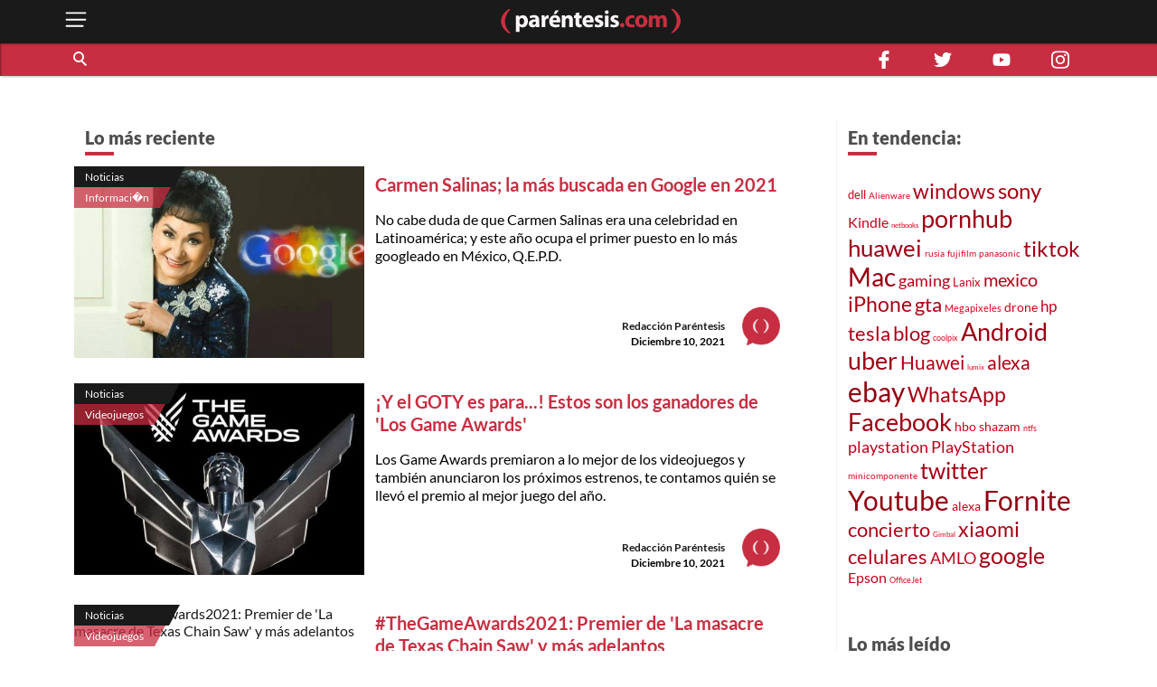

--- FILE ---
content_type: text/html; charset=utf-8
request_url: https://parentesis.com/noticias/page/911/
body_size: 36468
content:
<!DOCTYPE html>
<html lang="es">
<head>
  <meta charset="UTF-8">
  <meta http-equiv="X-UA-Compatible" content="ie=edge">
  <title>Noticias de tecnología, gadgets, móviles, electrónica y aplicaciones | .: Paréntesis :.</title>
  <meta name="description" content="Publicaciones de noticias sobre tecnología, software, hardware y videojuegos. Novedades en electrónica de consumo y tendencias tecnológicas en México." />
  <meta name="keywords" content="información, noticias, tecnología, actualidad, tendencias, novedades, móviles, gadgets, software, seguridad, lanzamiento, presentación" />
  <meta name="viewport" content="width=device-width, initial-scale=1, shrink-to-fit=no">
  <meta http-equiv="content-type" content="text/html; charset=utf-8" />
  
  <!-- AMP -->
  
  <!-- END AMP -->
  <meta property="fb:pages" content="159509453662" />
  <meta property="og:title" content="Noticias de tecnología, gadgets, móviles, electrónica y aplicaciones | .: Paréntesis :." />
  <meta property="og:description" content="Publicaciones de noticias sobre tecnología, software, hardware y videojuegos. Novedades en electrónica de consumo y tendencias tecnológicas en México." />
  <meta property="og:image" content="https://parentesis.com/assets/img/share-fb.jpg" />
  <meta property="og:url" content="https://parentesis.com//noticias/page/911/" />
  <meta name="twitter:card" content="summary_large_image" />
  <meta name="twitter:site" content="@parentesis" />
  <meta name="twitter:creator" content="@parentesis" />
  <meta name="twitter:title" content="Noticias de tecnología, gadgets, móviles, electrónica y aplicaciones | .: Paréntesis :." />
  <meta name="twitter:description" content="Publicaciones de noticias sobre tecnología, software, hardware y videojuegos. Novedades en electrónica de consumo y tendencias tecnológicas en México." />
  <meta name="twitter:image" content="https://parentesis.com/assets/img/share-fb.jpg" />
  <!-- FAVICON -->
  <link rel="icon" type="image/png" href="https://parentesis.com/assets/img/favicon-16x16.png?v=0.1" sizes="16x16">
  <link rel="icon" type="image/png" href="https://parentesis.com/assets/img/favicon-32x32.png?v=0.1" sizes="32x32">
  <link rel="icon" type="image/png" href="https://parentesis.com/assets/img/favicon-96x96.png?v=0.1" sizes="96x96">
  <link rel="shortcut icon" type="image/x-icon" href="https://parentesis.com/assets/img/favicon.ico?v=0.1">
  <!-- END FAVICON -->
  <link rel="preload" as="style" href="https://parentesis.com/assets/css/fonts.min.css" onload="this.onload=null; this.rel='stylesheet'" />
  <link rel="preload" as="style" href="https://parentesis.com/assets/css/parentesis.0.2.min.css?v=0.1.2" onload="this.onload=null; this.rel='stylesheet'" />
  <!-- fonts -->
  <link rel="preload" as="font" href="https://parentesis.com/assets/fonts/Lato-Black.woff2" crossorigin="anonymous" />
  <link rel="preload" as="font" href="https://parentesis.com/assets/fonts/Lato-Bold.woff2" crossorigin="anonymous" />
  <link rel="preload" as="font" href="https://parentesis.com/assets/fonts/Lato-Regular.woff2" crossorigin="anonymous" />
  <link rel="preload" as="font" href="https://parentesis.com/assets/fonts/Lato-Light.woff2" crossorigin="anonymous" />
  <!-- fonts -->
  <noscript>
    <link rel="stylesheet" href="https://parentesis.com/assets/css/fonts.min.css" />
    <link rel="stylesheet" href="https://parentesis.com/assets/css/parentesis.0.1.min.css?v=0.1.2" />
  </noscript>
  <link rel="stylesheet" href="https://parentesis.com/assets/css/animate.min.css">
  <script type="text/javascript">
    window.GA_ID = 'G-6J1FEKE1B';
    window.isMobile = '';
  </script>
  <script type="text/javascript" src="https://parentesis.com/assets/js/jquery-3.6.0.min.js"></script>
  <script type="text/javascript" src="https://parentesis.com/assets/js/pushbar.min.js "></script>
  <!-- Google Tag Manager -->
  <script>(function(w,d,s,l,i){w[l]=w[l]||[];w[l].push({'gtm.start':
    new Date().getTime(),event:'gtm.js'});var f=d.getElementsByTagName(s)[0],
    j=d.createElement(s),dl=l!='dataLayer'?'&l='+l:'';j.async=true;j.src=
    'https://www.googletagmanager.com/gtm.js?id='+i+dl;f.parentNode.insertBefore(j,f);
    })(window,document,'script','dataLayer','GTM-MMQZ9VB');</script>
  <!-- End Google Tag Manager -->
  <meta name="google-adsense-account" content="ca-pub-1133241589178401">  
  <script type="text/javascript" src="//script.crazyegg.com/pages/scripts/0079/8182.js" async="async"></script>
</head>
<body class="categories">
  <!-- Google Tag Manager (noscript) -->
    <noscript><iframe src="https://www.googletagmanager.com/ns.html?id=GTM-MMQZ9VB"
    height="0" width="0" style="display:none;visibility:hidden"></iframe></noscript>
  <!-- End Google Tag Manager (noscript) -->
  <!--MENU-->
  <nav id="main_menu" data-pushbar-id="left-menu" class="main_menu pushmenu from_left">
  <div class="main_menu_header">
    <div class="main_menu_head">
      <img src="/assets/img/controls/i-menu-w.svg" alt="menu" width="20" height="20">
      <span>Menú</span>
    </div>
    <div class="main_menu_close">
      <button data-pushbar-close="left-menu" class="close_button push_right" aria-label="close menu button"><img src="https://parentesis.com/assets/img/controls/close.svg" alt="close menu" width="20" height="20" /></button>
    </div>
  </div>
  <!-- #menu-tab-noticias : flexslider | css | js | font -->
  <div class="main_menu_wrapper">
    <div id="main_menu_nav" class="main_menu_nav">
      <div class="tabs_menu_tablist tab_menu_noticias">
        <ul class="tablist_btn" role="tablist">
          <li class="tablist_item" id="tab_menu_noticias" role="tab" aria-controls="tab_menu_noticias_tabpanel" aria-selected="false">
            <svg enable-background="new 0 0 100 100" version="1.1" viewBox="0 0 100 100" xml:space="preserve" xmlns="http://www.w3.org/2000/svg"><path class="st1" d="m92.4 92.4c0 4.2 3.4 7.6 7.6 7.6h-99.6v-100h84.3c4.2 0 7.6 3.4 7.6 7.6l0.1 84.8z"/></svg>
            <a href="/noticias/" class="tablist_item_btn"><img data-src="/assets/img/gridmenu/noticias.svg" alt="noticias" width="52" height="52"><span>NOTICIAS</span></a>
          </li>
          <li class="tablist_item" id="tab_menu_resenas" role="tab" aria-controls="tab_menu_tutoriales_tabpanel" aria-selected="false">
            <svg enable-background="new 0 0 100 100" version="1.1" viewBox="0 0 100 100" xml:space="preserve" xmlns="http://www.w3.org/2000/svg"><path class="st1" d="m100 100h-99.6c4.2 0 7.6-3.4 7.6-7.6v-84.8c0-4.2 3.4-7.6 7.6-7.6h84.4v100z"/></svg>
            <a href="/resenas/" class="tablist_item_btn"><img data-src="/assets/img/gridmenu/review.svg" alt="resenas" width="52" height="52"><span>RESEÑAS</span></a>
          </li>
          <li class="tablist_item" id="tab_menu_tutoriales" role="tab" aria-controls="tab_menu_resenas_tabpanel" aria-selected="false">
            <svg enable-background="new 0 0 100 100" version="1.1" viewBox="0 0 100 100" xml:space="preserve" xmlns="http://www.w3.org/2000/svg"><path class="st1" d="m100 100h-99.6c4.2 0 7.6-3.4 7.6-7.6v-84.8c0-4.2 3.4-7.6 7.6-7.6h84.4v100z"/></svg>
            <a href="/tutoriales/" class="tablist_item_btn"><img data-src="/assets/img/gridmenu/tutorials.svg" alt="tutoriales" width="52" height="52"><span>TUTORIALES</span></a>
          </li>
        </ul>
        <ul id="" class="tabs_menu_tablist_go">
          <li class="tab_menu_item_go tab_menu_noticias">
            <p>Categorías</p>
          </li>
          <li class="tab_menu_item_go tab_menu_resenas">
            <p>Categorías</p>
          </li>
          <li class="tab_menu_item_go tab_menu_tutoriales">
            <p>Categorías</p>
          </li>
        </ul>
      </div>
      <div class="tab_menu">
        <div id="tab_menu_noticias_tabpanel" class="tab_menu_tabpanel " role="tabpanel" aria-labelledby="tab_menu_noticias" aria-hidden="false" tabindex="0" >
          <ul>
            <li class="tab_menu_item"><a href="/noticias/bocinas-y-pantallas/">Bocinas y Pantallas</a></li>
            <li class="tab_menu_item"><a href="/noticias/apps/">Apps</a></li>
            <li class="tab_menu_item"><a href="/noticias/computadoras-y-tablets/">Computadoras y Tablets</a></li>
            <li class="tab_menu_item"><a href="/noticias/educacion/">Educación</a></li>
            <li class="tab_menu_item"><a href="/noticias/emprendimiento-y-negocios/">Emprendimiento Y Negocios</a></li>
            <li class="tab_menu_item"><a href="/noticias/entretenimiento/">Entretenimiento</a></li>
            <li class="tab_menu_item"><a href="/noticias/eventos/">Eventos</a></li>
            <li class="tab_menu_item"><a href="/noticias/gadgets/">Gadgets</a></li>
            <li class="tab_menu_item"><a href="/noticias/hogar-conectado/">Hogar Conectado</a></li>
            <li class="tab_menu_item"><a href="/noticias/informacion/">Información</a></li>
            <li class="tab_menu_item"><a href="/noticias/internet/">Internet</a></li>
            <li class="tab_menu_item"><a href="/noticias/innovacion/">Innovación</a></li>
            <li class="tab_menu_item"><a href="/noticias/mas-redes/">Más redes</a></li>
            <li class="tab_menu_item"><a href="/noticias/movilidad/">Movilidad</a></li>
            <li class="tab_menu_item"><a href="/noticias/opinion/">Opinión</a></li>
            <li class="tab_menu_item"><a href="/noticias/redes-sociales/">Redes Sociales</a></li>
            <li class="tab_menu_item"><a href="/noticias/seguridad/">Seguridad</a></li>
            <li class="tab_menu_item"><a href="/noticias/smartphones/">Smartphones</a></li>
            <li class="tab_menu_item"><a href="/noticias/software/">Software</a></li>
            <li class="tab_menu_item"><a href="/noticias/streaming/">Streaming</a></li>
            <li class="tab_menu_item"><a href="/noticias/videojuegos/">Videojuegos</a></li>
            <li class="tab_menu_item"><a href="/noticias/cultura-geek/">Cultura Geek</a></li>
          </ul>
        </div>
        <div id="tab_menu_resenas_tabpanel" class="tab_menu_tabpanel" role="tabpanel" aria-labelledby="tab_menu_resenas" aria-hidden="false" tabindex="0">
          <ul>
            <li class="tab_menu_item"><a href="/resenas/audio/">Audio</a></li>
            <li class="tab_menu_item"><a href="/resenas/apps/">Apps</a></li>
            <li class="tab_menu_item"><a href="/resenas/camaras-y-video/">Cámaras y Video</a></li>
            <li class="tab_menu_item"><a href="/resenas/computadoras-y-tablets/">Computadoras y Tablets</a></li>
            <li class="tab_menu_item"><a href="/resenas/hardware/">Hardware</a></li>
            <li class="tab_menu_item"><a href="/resenas/hogar-conectado/">Hogar Conectado</a></li>
            <li class="tab_menu_item"><a href="/resenas/impresoras/">Impresoras</a></li>
            <li class="tab_menu_item"><a href="/resenas/movilidad/">Movilidad</a></li>
            <li class="tab_menu_item"><a href="/resenas/pantallas/">Pantallas</a></li>
            <li class="tab_menu_item"><a href="/resenas/smartphones/">Smartphones</a></li>
            <li class="tab_menu_item"><a href="/resenas/software/">Software</a></li>
            <li class="tab_menu_item"><a href="/resenas/wereables/">Wereables</a></li>
            <li class="tab_menu_item"><a href="/resenas/videojuegos/">Videojuegos</a></li>

          </ul>
        </div>
        <div id="tab_menu_tutoriales_tabpanel" class="tab_menu_tabpanel" role="tabpanel" aria-labelledby="tab_menu_tutoriales" aria-hidden="false" tabindex="0">
          <ul>
            <li class="tab_menu_item"><a href="/tutoriales/apps/">Apps</a></li>
            <li class="tab_menu_item"><a href="/tutoriales/fotografia/">Fotografía</a></li>
            <li class="tab_menu_item"><a href="/tutoriales/hardware/">Hardware</a></li>
            <li class="tab_menu_item"><a href="/tutoriales/casa-y-trabajo-inteligente/">Casa y Trabajo inteligente</a></li>
            <li class="tab_menu_item"><a href="/tutoriales/movilidad/">Movilidad</a></li>
            <li class="tab_menu_item"><a href="/tutoriales/mac-y-pc/">Mac y PC</a></li>
            <li class="tab_menu_item"><a href="/tutoriales/streaming/">Streaming</a></li>
            <li class="tab_menu_item"><a href="/tutoriales/smartphones/">Smartphones</a></li>
            <li class="tab_menu_item"><a href="/tutoriales/tramites-en-linea/">Trámites en Línea</a></li>
            <li class="tab_menu_item"><a href="/tutoriales/software/">Software</a></li>
            <li class="tab_menu_item"><a href="/tutoriales/videojuegos/">Videojuegos</a></li>
          </ul>
        </div>
      </div>
    </div>
  </div>
  <div class="main_menu_wrapper">
  </div>
  <div class="main_menu_footer stiky-bottom">
    <div class="follow-us fb"><a href="https://www.facebook.com/parentesis" target="_blank" rel="noreferrer noopener"><img src="/assets/img/sm/i-facebook-w.svg" alt="facebook | parentesis.com" width="20" height="20" /></a></div>
    <div class="follow-us tw"><a href="https://twitter.com/intent/follow?source=followbutton&variant=1.0&screen_name=parentesis" target="_blank" rel="noreferrer noopener"><img src="/assets/img/sm/i-twitter-w.svg" alt="twitter | parentesis.com" width="20" height="20" /></a></div>
    <div class="follow-us yt"><a href="https://www.youtube.com/user/Parentesiscom?sub_confirmation=1" target="_blank" rel="noreferrer noopener"><img src="/assets/img/sm/i-youtube-w.svg" alt="youtube | parentesis.com" width="20" height="20" /></a></div>
    <div class="follow-us in"><a href="https://instagram.com/parentesiscom" target="_blank" rel="noreferrer noopener"><img src="/assets/img/sm/i-instagram-w.svg" alt="instagram | parentesis.com" width="20" height="20" /></a></div>
    <div class="follow-us in"><a href="https://www.tiktok.com/@parentesis.com" target="_blank" rel="noreferrer noopener"><img src="/assets/img/sm/i-tiktok-w.svg" alt="tiktok | parentesis.com" width="20" height="20" /></a></div>
  </div>
</nav>

  <!--MENU-->
  <!--HEADER-->
  <!-- Global site tag (gtag.js) - Google Analytics -->
<script async src="https://www.googletagmanager.com/gtag/js?id=G-6J1FEKE1B"></script>
<script>
  window.dataLayer = window.dataLayer || [];
  function gtag(){dataLayer.push(arguments);}
  gtag('js', new Date());
  gtag('config', 'G-6J1FEKE1B');
</script>
<script async src="https://pagead2.googlesyndication.com/pagead/js/adsbygoogle.js?client=ca-pub-1133241589178401"
     crossorigin="anonymous"></script>
<script async src="https://securepubads.g.doubleclick.net/tag/js/gpt.js"></script>
<script>
  window.googletag = window.googletag || {cmd: []};
  googletag_slots = {};
  googletag.cmd.push(function() {
    googletag_slots.masthead_D_1 = googletag.defineSlot('/9303717/20-MASTHEAD-DESKTOP-01', [[728, 90], [1200, 250], [1200, 90], [970, 250], [970, 90], [1220, 250]], 'div-gpt-ad-1598984467456-0').addService(googletag.pubads());
    googletag_slots.masthead_D_2 = googletag.defineSlot('/9303717/20-MASTHEAD-DESKTOP-02', [[1220, 250], [970, 90], [1200, 90], [1200, 250], [970, 250], [728, 90]], 'div-gpt-ad-1598984601671-0').addService(googletag.pubads());
    googletag_slots.boxbanner_D_1 = googletag.defineSlot('/9303717/20-BOXBANNER-DESKTOP-01', [[300, 250], [300, 600]], 'div-gpt-ad-1598983838029-0').addService(googletag.pubads());
    googletag_slots.boxbanner_D_2 = googletag.defineSlot('/9303717/20-BOXBANNER-DESKTOP-02', [[300, 600], [300, 250]], 'div-gpt-ad-1598983946218-0').addService(googletag.pubads());
    googletag_slots.boxbanner_D_3 = googletag.defineSlot('/9303717/20-BOXBANNER-DESKTOP-03', [[300, 600], [300, 250]], 'div-gpt-ad-1598984025567-0').addService(googletag.pubads());
    googletag_slots.boxbanner_M_1 = googletag.defineSlot('/9303717/20-BOXBANNER-MOVIL-01', [[300, 250], [320, 50]], 'div-gpt-ad-1598888886384-0').addService(googletag.pubads());
    googletag_slots.boxbanner_M_2 = googletag.defineSlot('/9303717/20-BOXBANNER-MOVIL-02', [300, 250], 'div-gpt-ad-1598889044159-0').addService(googletag.pubads());
    googletag_slots.boxbanner_M_3 = googletag.defineSlot('/9303717/20-BOXBANNER-MOVIL-03', [300, 250], 'div-gpt-ad-1598889163655-0').addService(googletag.pubads());
    googletag_slots.takeover_M_1 = googletag.defineSlot('/9303717/20-TAKEOVER-MOVIL-01', [300, 400], 'div-gpt-ad-1598889888688-0').addService(googletag.pubads());
    googletag_slots.anchor_M_1 = googletag.defineSlot('/9303717/20-ANCHOR-MOVIL-01', [320, 50], 'div-gpt-ad-1598889549880-0').addService(googletag.pubads());   
    //CUSTOM ADS
    googletag_slots.huawei_boxbanner_M_1 = googletag.defineSlot('/9303717/20-HUAWEI-BOXBANNER-MOVIL-01', [300, 250], 'div-gpt-ad-1603319040166-0').addService(googletag.pubads());
    googletag_slots.huawei_boxbanner_M_2 = googletag.defineSlot('/9303717/20-HUAWEI-BOXBANNER-MOVIL-02', [300, 250], 'div-gpt-ad-1603390143053-0').addService(googletag.pubads());
    googletag_slots.huawei_boxbanner_M_3 = googletag.defineSlot('/9303717/20-HUAWEI-BOXBANNER-MOVIL-03', [300, 250], 'div-gpt-ad-1604678481981-0').addService(googletag.pubads());
    googletag_slots.huawei_boxbanner_M_4 = googletag.defineSlot('/9303717/20-HUAWEI-BOXBANNER-MOVI-04', [300, 250], 'div-gpt-ad-1604968936575-0').addService(googletag.pubads());
    googletag_slots.huawei_boxbanner_M_5 = googletag.defineSlot('/9303717/20-HUAWEI-BOXBANNER-MOVIl-05', [300, 250], 'div-gpt-ad-1605288540111-0').addService(googletag.pubads());
    googletag_slots.huawei_boxbanner_M_6 = googletag.defineSlot('/9303717/20-HUAWEI-BOXBANNER-MOVI-06', [300, 250], 'div-gpt-ad-1606769511914-0').addService(googletag.pubads());
    googletag_slots.huawei_boxbanner_M_7 = googletag.defineSlot('/9303717/Huawei7', [300, 250], 'div-gpt-ad-1608146890904-0').addService(googletag.pubads());    
    googletag_slots.huawei_boxbanner_M_8 = googletag.defineSlot('/9303717/huawei-mate-22', [300, 250], 'div-gpt-ad-1663091801478-0').addService(googletag.pubads());  
    googletag_slots.huawei_boxbanner_M_9 = googletag.defineSlot('/9303717/Huawei-especial', [300, 250], 'div-gpt-ad-1670534064576-0').addService(googletag.pubads());
    googletag_slots.huawei_boxbanner_M_10 = googletag.defineSlot('/9303717/1023', [300, 250], 'div-gpt-ad-1696368589462-0').addService(googletag.pubads());
    //END CUSTOM ADS
    googletag.pubads().enableSingleRequest();
    googletag.pubads().collapseEmptyDivs();
    googletag.pubads().disableInitialLoad();
    googletag.enableServices();
  });
</script><script>
    window.fbAsyncInit = function() {
        FB.init({
            appId            : '1451429171830585',
            autoLogAppEvents : true,
            xfbml            : true,
            version          : 'v3.0'
        });
    };
    (function(d, s, id){
        var js, fjs = d.getElementsByTagName(s)[0];
        if (d.getElementById(id)) {return;}
        js = d.createElement(s); js.id = id;
        js.src = "https://connect.facebook.net/en_US/sdk.js";
        fjs.parentNode.insertBefore(js, fjs);
    }(document, 'script', 'facebook-jssdk'));
</script><header id="pr_main_header" class="main_header">
  <div class="container">
    <button class="btn menu_btn" data-pushbar-target="left-menu" aria-label="open menu button">
      <img src="/assets/img/controls/i-menu-w.svg" alt="open menu" width="28" height="28" >
    </button>
    <a href="/" class="brand-anchor">
      <img src="/assets/img/l-parentesis-experimental.svg" alt="parentesis.com/" class="brand" width="217" height="40">
    </a>
    <button class="btn notifications_btn d-md-none" style="visibility: hidden;">
      <img src="/assets/img/controls/i-notifications-w.svg" alt="notifications" width="28" height="28" >
    </button>
  </div>
  <div class="nav-container">
    <nav class="container d-flex">
      <div id="search-bar" class="search-bar col-12 col-lg-8">
        <div class="search" role="search">
          <input id="pr-main_search" type="text" class="search-box" placeholder="Buscar" role="searchbox"/>
          <label id="pr-main_search_btn" for="pr-main_search" class="main-search-btn" aria-label="Buscar" role="button">
            <span class="search-button">
              <span class="search-icon"></span>
            </span>
          </label>
        </div>
				<nav class="flex-nav">
          <a href="/noticias/">Noticias</a>
					<a href="/resenas/">Reseñas</a>
					<a href="/tutoriales/">Tutoriales</a>
					<!-- <a href="/video/">Video</a> -->
          <a href="/tutoriales/smartphones/">Celulares</a>
          <a href="/tutoriales/movilidad/">Movilidad</a>
          <a href="/noticias/apps/">Apps</a>
          <a href="/noticias/videojuegos/">Videojuegos</a>
          <a href="/noticias/smartphones/samsung/">Samsung</a>
          <a href="/noticias/smartphones/huawei/">Huawei</a>
          <a href="/noticias/smartphones/apple/">Apple</a>
				</nav>
      </div>
      <div class="follo-us-bar d-none d-lg-flex col-3" >
        <a href="https://www.facebook.com/parentesis" class="follow-us fb" target="_blank" rel="noreferrer noopener"><img src="/assets/img/sm/i-facebook-w.svg" alt="facebook | parentesis.com" width="20" height="20"></a>
        <a href="https://twitter.com/intent/follow?source=followbutton&variant=1.0&screen_name=parentesis" class="follow-us tw" target="_blank" rel="noreferrer noopener"><img src="/assets/img/sm/i-twitter-w.svg" alt="twitter | parentesis.com" width="20" height="20"></a>
        <a href="https://www.youtube.com/user/Parentesiscom?sub_confirmation=1" class="follow-us yt" target="_blank" rel="noreferrer noopener"><img src="/assets/img/sm/i-youtube-w.svg" alt="youtube | parentesis.com" width="20" height="20"></a>
        <a href="https://instagram.com/parentesiscom" class="follow-us in" target="_blank" rel="noreferrer noopener"><img src="/assets/img/sm/i-instagram-w.svg" alt="instagram | parentesis.com" width="20" height="20"></a>
      </div>
    </nav>
  </div>
</header>

  <!--HEADER-->
  <!--CONTENT-->
  <script type="text/javascript">
    gtag('event', 'page_view', {
        'page_title' : 'noticias',
        'page_path' : '/noticias/'
    });
</script>
<main id="main_body" class="">
  
  <!-- /9303717/20-MASTHEAD-DESKTOP-01 -->
<div id='div-gpt-ad-1598984467456-0' class="row justify-center">
  <script>
    googletag.cmd.push(function() {
    	googletag.display('div-gpt-ad-1598984467456-0');
    	googletag.pubads().refresh([ googletag_slots.masthead_D_1 ]);
    });
  </script>
</div>
<!-- /9303717/20-MASTHEAD-DESKTOP-01 -->

  <!-- categories tmplate -->
  <nav class="gridmenu container-fluid ">
    <!-- <div class="container section-head container-today-i-search-msg">
      <span class="today-i-search-msg">hoy busco...</span>
    </div> -->

    <!-- clase watch-more se añade para restringir la altura del display -->
    <div class="grid-collapse">
      <div class="container collapse-wrapper grid-row sub-category-menu">
        
      </div>
      <!-- boton mostrar todas las categorias: se imprime solo si se requiere -->
      <button type="button" name="watch-all-categories" class="btn show-all-categories collapse-btn">Ver Todas las Categorias</button>
      <!-- boton mostrar todas las categorias -->
    </div>
  </nav>
  <section class="container section-post-feed">
    <nav class="post-feed col-12 col-lg-9 col-xx-9">
      <div class="section-head container-latest-post-msg col-12">
        <span class="latest-post-msg">Lo más reciente</span>
      </div>

      
      <div class="feed-item index-feed grid-post-link r-post-link-1" style="display:flex">
        <div class="categorization">
          <div class="category">
            <a href="/noticias/">
              Noticias
            </a>
          </div>
          <div class="sub-category">
            <a href="/noticias/informacion/">
              Informaci�n
            </a>
          </div>
        </div>
        <div class="thumbnail">
          <a href="/noticias/informacion/Carmen_Salinas_la_mas_buscada_en_Google_2021">
            <img src="https://edicion.parentesis.com/imagesPosts/carmen00.jpg" alt="Carmen Salinas; la más buscada en Google en 2021" class="" />
          </a>
        </div>
        <div class="post-info">
          <h1 class="title">
            <a href="/noticias/informacion/Carmen_Salinas_la_mas_buscada_en_Google_2021">Carmen Salinas; la más buscada en Google en 2021</a>
          </h1>
          <p class="abstract">
            No cabe duda de que Carmen Salinas era una celebridad en Latinoamérica; y este año ocupa el primer puesto en lo más googleado en México, Q.E.P.D.
          </p>

          <div class="data-block">
            <p class="author">
              <a href="/autor/redacci�n-par�ntesis">Redacción Paréntesis</a>
            </p>
            <time class="date" style="display: block;" datetime="2021-12-10 10:58:00">
              Diciembre 10, 2021
            </time>
            <a href="/autor/redacci�n-par�ntesis"><img src="/assets/img/placeholder/picon.png" alt="Redacción Paréntesis" class="picture" /></a>
          </div>
        </div>
      </div>
      
      <div class="feed-item index-feed grid-post-link r-post-link-1" style="display:flex">
        <div class="categorization">
          <div class="category">
            <a href="/noticias/">
              Noticias
            </a>
          </div>
          <div class="sub-category">
            <a href="/noticias/videojuegos/">
              Videojuegos
            </a>
          </div>
        </div>
        <div class="thumbnail">
          <a href="/noticias/videojuegos/Y_el_GOTY_es_para_Estos_son_los_ganadores_de_Los_Game_Awards">
            <img src="https://edicion.parentesis.com/imagesPosts/goty00.jpg" alt="¡Y el GOTY es para...! Estos son los ganadores de &#039;Los Game Awards&#039;" class="" />
          </a>
        </div>
        <div class="post-info">
          <h1 class="title">
            <a href="/noticias/videojuegos/Y_el_GOTY_es_para_Estos_son_los_ganadores_de_Los_Game_Awards">¡Y el GOTY es para...! Estos son los ganadores de &#039;Los Game Awards&#039;</a>
          </h1>
          <p class="abstract">
            Los Game Awards premiaron a lo mejor de los videojuegos y también anunciaron los próximos estrenos, te contamos quién se llevó el premio al mejor juego del año.
          </p>

          <div class="data-block">
            <p class="author">
              <a href="/autor/redacci�n-par�ntesis">Redacción Paréntesis</a>
            </p>
            <time class="date" style="display: block;" datetime="2021-12-10 10:00:00">
              Diciembre 10, 2021
            </time>
            <a href="/autor/redacci�n-par�ntesis"><img src="/assets/img/placeholder/picon.png" alt="Redacción Paréntesis" class="picture" /></a>
          </div>
        </div>
      </div>
      
      <div class="feed-item index-feed grid-post-link r-post-link-1" style="display:flex">
        <div class="categorization">
          <div class="category">
            <a href="/noticias/">
              Noticias
            </a>
          </div>
          <div class="sub-category">
            <a href="/noticias/videojuegos/">
              Videojuegos
            </a>
          </div>
        </div>
        <div class="thumbnail">
          <a href="/noticias/videojuegos/TheGameAwards2021_Premier_de_la_La_masacre_de_Texas_Chain_Saw_y_mas_adelantos">
            <img src="https://edicion.parentesis.com/imagesPosts/cero.jpg" alt="#TheGameAwards2021: Premier de &#039;La masacre de Texas Chain Saw&#039; y más adelantos" class="" />
          </a>
        </div>
        <div class="post-info">
          <h1 class="title">
            <a href="/noticias/videojuegos/TheGameAwards2021_Premier_de_la_La_masacre_de_Texas_Chain_Saw_y_mas_adelantos">#TheGameAwards2021: Premier de &#039;La masacre de Texas Chain Saw&#039; y más adelantos</a>
          </h1>
          <p class="abstract">
            ¡Los Game Awards 2021 ya comenzaron! y nos sorprendieron temprano con el tráiler de &#039;The Texas Chain Saw Massacre&#039;, más adelantos y los primeros ganadores.
          </p>

          <div class="data-block">
            <p class="author">
              <a href="/autor/redacci�n-par�ntesis">Redacción Paréntesis</a>
            </p>
            <time class="date" style="display: block;" datetime="2021-12-09 19:15:00">
              Diciembre 09, 2021
            </time>
            <a href="/autor/redacci�n-par�ntesis"><img src="/assets/img/placeholder/picon.png" alt="Redacción Paréntesis" class="picture" /></a>
          </div>
        </div>
      </div>
      
      <div class="feed-item index-feed grid-post-link r-post-link-1" style="display:flex">
        <div class="categorization">
          <div class="category">
            <a href="/noticias/">
              Noticias
            </a>
          </div>
          <div class="sub-category">
            <a href="/noticias/informacion/">
              Informaci�n
            </a>
          </div>
        </div>
        <div class="thumbnail">
          <a href="/noticias/informacion/Universal_Music_se_suma_al_metaverso_y_se_alia_con_la_compania_de_avatares_Genies">
            <img src="https://edicion.parentesis.com/imagesPosts/universalmetaverso.jpeg" alt="Universal Music se suma al metaverso y se alía con la compañía de avatares Genies" class="" />
          </a>
        </div>
        <div class="post-info">
          <h1 class="title">
            <a href="/noticias/informacion/Universal_Music_se_suma_al_metaverso_y_se_alia_con_la_compania_de_avatares_Genies">Universal Music se suma al metaverso y se alía con la compañía de avatares Genies</a>
          </h1>
          <p class="abstract">
            La idea es que todos sus artistas tengan su propio avatar, además de mercancía virtual, para realizar eventos y ventas de NFT en el metaverso.
          </p>

          <div class="data-block">
            <p class="author">
              <a href="/autor/redacci�n-par�ntesis">Redacción Paréntesis</a>
            </p>
            <time class="date" style="display: block;" datetime="2021-12-09 17:10:00">
              Diciembre 09, 2021
            </time>
            <a href="/autor/redacci�n-par�ntesis"><img src="/assets/img/placeholder/picon.png" alt="Redacción Paréntesis" class="picture" /></a>
          </div>
        </div>
      </div>
      
      <div class="feed-item index-feed grid-post-link r-post-link-1" style="display:flex">
        <div class="categorization">
          <div class="category">
            <a href="/noticias/">
              Noticias
            </a>
          </div>
          <div class="sub-category">
            <a href="/noticias/redes-sociales/">
              Redes Sociales
            </a>
          </div>
        </div>
        <div class="thumbnail">
          <a href="/noticias/redes-sociales/Meta_abre_el_acceso_a_su_plataforma_social_Horizon_Worlds">
            <img src="https://edicion.parentesis.com/imagesPosts/horizonworlds.jpeg" alt="Meta abre el acceso a su plataforma social Horizon Worlds" class="" />
          </a>
        </div>
        <div class="post-info">
          <h1 class="title">
            <a href="/noticias/redes-sociales/Meta_abre_el_acceso_a_su_plataforma_social_Horizon_Worlds">Meta abre el acceso a su plataforma social Horizon Worlds</a>
          </h1>
          <p class="abstract">
            A partir de este jueves, los usuarios mayores de 18 años de EE.UU y Canadá acceder a la aplicación gratuita de Quest, sin necesidad de una invitación.
          </p>

          <div class="data-block">
            <p class="author">
              <a href="/autor/redacci�n-par�ntesis">Redacción Paréntesis</a>
            </p>
            <time class="date" style="display: block;" datetime="2021-12-09 16:15:00">
              Diciembre 09, 2021
            </time>
            <a href="/autor/redacci�n-par�ntesis"><img src="/assets/img/placeholder/picon.png" alt="Redacción Paréntesis" class="picture" /></a>
          </div>
        </div>
      </div>
      
      <div class="feed-item index-feed grid-post-link r-post-link-1" style="display:flex">
        <div class="categorization">
          <div class="category">
            <a href="/noticias/">
              Noticias
            </a>
          </div>
          <div class="sub-category">
            <a href="/noticias/apps/">
              Apps
            </a>
          </div>
        </div>
        <div class="thumbnail">
          <a href="/noticias/apps/Revive_tus_stories_mas_vistas_con_Instagram_Playback_2021">
            <img src="https://edicion.parentesis.com/imagesPosts/play00_2.jpg" alt="Revive tus stories más vistas con Instagram Playback 2021" class="" />
          </a>
        </div>
        <div class="post-info">
          <h1 class="title">
            <a href="/noticias/apps/Revive_tus_stories_mas_vistas_con_Instagram_Playback_2021">Revive tus stories más vistas con Instagram Playback 2021</a>
          </h1>
          <p class="abstract">
            Te decimos cómo ver tus top 10 de historias más populares del año con la nueva función Instagram Playback 2021.
          </p>

          <div class="data-block">
            <p class="author">
              <a href="/autor/redacci�n-par�ntesis">Redacción Paréntesis</a>
            </p>
            <time class="date" style="display: block;" datetime="2021-12-09 14:15:00">
              Diciembre 09, 2021
            </time>
            <a href="/autor/redacci�n-par�ntesis"><img src="/assets/img/placeholder/picon.png" alt="Redacción Paréntesis" class="picture" /></a>
          </div>
        </div>
      </div>
      

      <!--LOAD MORE-->
      <div class="container-btn-load clearfix">
          <button class="btn load-more-btn" style="display:none;">Cargar Más</button>
          <nav class="paginator" style="display: block" role="navigation" aria-label="Pagination">
    <ul class="paginator-list">
        <li class="paginator-list-item ">
          <a href="/noticias/page/910/" class=" paginator-list-back">&#x276e;</a>
        </li>
        <li class="paginator-list-item ">
          <a href="javascript:void(0)" class="backward">&#8230;</a>
        </li>
        
        <li style="display:none" class="paginator-list-item list-li-btn">
          <a href="/noticias/">1</a>
        </li> 
        <li style="display:none" class="paginator-list-item list-li-btn">
          <a href="/noticias/page/2/">2</a>
        </li> 
        <li style="display:none" class="paginator-list-item list-li-btn">
          <a href="/noticias/page/3/">3</a>
        </li> 
        <li style="display:none" class="paginator-list-item list-li-btn">
          <a href="/noticias/page/4/">4</a>
        </li> 
        <li style="display:none" class="paginator-list-item list-li-btn">
          <a href="/noticias/page/5/">5</a>
        </li> 
        <li style="display:none" class="paginator-list-item list-li-btn">
          <a href="/noticias/page/6/">6</a>
        </li> 
        <li style="display:none" class="paginator-list-item list-li-btn">
          <a href="/noticias/page/7/">7</a>
        </li> 
        <li style="display:none" class="paginator-list-item list-li-btn">
          <a href="/noticias/page/8/">8</a>
        </li> 
        <li style="display:none" class="paginator-list-item list-li-btn">
          <a href="/noticias/page/9/">9</a>
        </li> 
        <li style="display:none" class="paginator-list-item list-li-btn">
          <a href="/noticias/page/10/">10</a>
        </li> 
        <li style="display:none" class="paginator-list-item list-li-btn">
          <a href="/noticias/page/11/">11</a>
        </li> 
        <li style="display:none" class="paginator-list-item list-li-btn">
          <a href="/noticias/page/12/">12</a>
        </li> 
        <li style="display:none" class="paginator-list-item list-li-btn">
          <a href="/noticias/page/13/">13</a>
        </li> 
        <li style="display:none" class="paginator-list-item list-li-btn">
          <a href="/noticias/page/14/">14</a>
        </li> 
        <li style="display:none" class="paginator-list-item list-li-btn">
          <a href="/noticias/page/15/">15</a>
        </li> 
        <li style="display:none" class="paginator-list-item list-li-btn">
          <a href="/noticias/page/16/">16</a>
        </li> 
        <li style="display:none" class="paginator-list-item list-li-btn">
          <a href="/noticias/page/17/">17</a>
        </li> 
        <li style="display:none" class="paginator-list-item list-li-btn">
          <a href="/noticias/page/18/">18</a>
        </li> 
        <li style="display:none" class="paginator-list-item list-li-btn">
          <a href="/noticias/page/19/">19</a>
        </li> 
        <li style="display:none" class="paginator-list-item list-li-btn">
          <a href="/noticias/page/20/">20</a>
        </li> 
        <li style="display:none" class="paginator-list-item list-li-btn">
          <a href="/noticias/page/21/">21</a>
        </li> 
        <li style="display:none" class="paginator-list-item list-li-btn">
          <a href="/noticias/page/22/">22</a>
        </li> 
        <li style="display:none" class="paginator-list-item list-li-btn">
          <a href="/noticias/page/23/">23</a>
        </li> 
        <li style="display:none" class="paginator-list-item list-li-btn">
          <a href="/noticias/page/24/">24</a>
        </li> 
        <li style="display:none" class="paginator-list-item list-li-btn">
          <a href="/noticias/page/25/">25</a>
        </li> 
        <li style="display:none" class="paginator-list-item list-li-btn">
          <a href="/noticias/page/26/">26</a>
        </li> 
        <li style="display:none" class="paginator-list-item list-li-btn">
          <a href="/noticias/page/27/">27</a>
        </li> 
        <li style="display:none" class="paginator-list-item list-li-btn">
          <a href="/noticias/page/28/">28</a>
        </li> 
        <li style="display:none" class="paginator-list-item list-li-btn">
          <a href="/noticias/page/29/">29</a>
        </li> 
        <li style="display:none" class="paginator-list-item list-li-btn">
          <a href="/noticias/page/30/">30</a>
        </li> 
        <li style="display:none" class="paginator-list-item list-li-btn">
          <a href="/noticias/page/31/">31</a>
        </li> 
        <li style="display:none" class="paginator-list-item list-li-btn">
          <a href="/noticias/page/32/">32</a>
        </li> 
        <li style="display:none" class="paginator-list-item list-li-btn">
          <a href="/noticias/page/33/">33</a>
        </li> 
        <li style="display:none" class="paginator-list-item list-li-btn">
          <a href="/noticias/page/34/">34</a>
        </li> 
        <li style="display:none" class="paginator-list-item list-li-btn">
          <a href="/noticias/page/35/">35</a>
        </li> 
        <li style="display:none" class="paginator-list-item list-li-btn">
          <a href="/noticias/page/36/">36</a>
        </li> 
        <li style="display:none" class="paginator-list-item list-li-btn">
          <a href="/noticias/page/37/">37</a>
        </li> 
        <li style="display:none" class="paginator-list-item list-li-btn">
          <a href="/noticias/page/38/">38</a>
        </li> 
        <li style="display:none" class="paginator-list-item list-li-btn">
          <a href="/noticias/page/39/">39</a>
        </li> 
        <li style="display:none" class="paginator-list-item list-li-btn">
          <a href="/noticias/page/40/">40</a>
        </li> 
        <li style="display:none" class="paginator-list-item list-li-btn">
          <a href="/noticias/page/41/">41</a>
        </li> 
        <li style="display:none" class="paginator-list-item list-li-btn">
          <a href="/noticias/page/42/">42</a>
        </li> 
        <li style="display:none" class="paginator-list-item list-li-btn">
          <a href="/noticias/page/43/">43</a>
        </li> 
        <li style="display:none" class="paginator-list-item list-li-btn">
          <a href="/noticias/page/44/">44</a>
        </li> 
        <li style="display:none" class="paginator-list-item list-li-btn">
          <a href="/noticias/page/45/">45</a>
        </li> 
        <li style="display:none" class="paginator-list-item list-li-btn">
          <a href="/noticias/page/46/">46</a>
        </li> 
        <li style="display:none" class="paginator-list-item list-li-btn">
          <a href="/noticias/page/47/">47</a>
        </li> 
        <li style="display:none" class="paginator-list-item list-li-btn">
          <a href="/noticias/page/48/">48</a>
        </li> 
        <li style="display:none" class="paginator-list-item list-li-btn">
          <a href="/noticias/page/49/">49</a>
        </li> 
        <li style="display:none" class="paginator-list-item list-li-btn">
          <a href="/noticias/page/50/">50</a>
        </li> 
        <li style="display:none" class="paginator-list-item list-li-btn">
          <a href="/noticias/page/51/">51</a>
        </li> 
        <li style="display:none" class="paginator-list-item list-li-btn">
          <a href="/noticias/page/52/">52</a>
        </li> 
        <li style="display:none" class="paginator-list-item list-li-btn">
          <a href="/noticias/page/53/">53</a>
        </li> 
        <li style="display:none" class="paginator-list-item list-li-btn">
          <a href="/noticias/page/54/">54</a>
        </li> 
        <li style="display:none" class="paginator-list-item list-li-btn">
          <a href="/noticias/page/55/">55</a>
        </li> 
        <li style="display:none" class="paginator-list-item list-li-btn">
          <a href="/noticias/page/56/">56</a>
        </li> 
        <li style="display:none" class="paginator-list-item list-li-btn">
          <a href="/noticias/page/57/">57</a>
        </li> 
        <li style="display:none" class="paginator-list-item list-li-btn">
          <a href="/noticias/page/58/">58</a>
        </li> 
        <li style="display:none" class="paginator-list-item list-li-btn">
          <a href="/noticias/page/59/">59</a>
        </li> 
        <li style="display:none" class="paginator-list-item list-li-btn">
          <a href="/noticias/page/60/">60</a>
        </li> 
        <li style="display:none" class="paginator-list-item list-li-btn">
          <a href="/noticias/page/61/">61</a>
        </li> 
        <li style="display:none" class="paginator-list-item list-li-btn">
          <a href="/noticias/page/62/">62</a>
        </li> 
        <li style="display:none" class="paginator-list-item list-li-btn">
          <a href="/noticias/page/63/">63</a>
        </li> 
        <li style="display:none" class="paginator-list-item list-li-btn">
          <a href="/noticias/page/64/">64</a>
        </li> 
        <li style="display:none" class="paginator-list-item list-li-btn">
          <a href="/noticias/page/65/">65</a>
        </li> 
        <li style="display:none" class="paginator-list-item list-li-btn">
          <a href="/noticias/page/66/">66</a>
        </li> 
        <li style="display:none" class="paginator-list-item list-li-btn">
          <a href="/noticias/page/67/">67</a>
        </li> 
        <li style="display:none" class="paginator-list-item list-li-btn">
          <a href="/noticias/page/68/">68</a>
        </li> 
        <li style="display:none" class="paginator-list-item list-li-btn">
          <a href="/noticias/page/69/">69</a>
        </li> 
        <li style="display:none" class="paginator-list-item list-li-btn">
          <a href="/noticias/page/70/">70</a>
        </li> 
        <li style="display:none" class="paginator-list-item list-li-btn">
          <a href="/noticias/page/71/">71</a>
        </li> 
        <li style="display:none" class="paginator-list-item list-li-btn">
          <a href="/noticias/page/72/">72</a>
        </li> 
        <li style="display:none" class="paginator-list-item list-li-btn">
          <a href="/noticias/page/73/">73</a>
        </li> 
        <li style="display:none" class="paginator-list-item list-li-btn">
          <a href="/noticias/page/74/">74</a>
        </li> 
        <li style="display:none" class="paginator-list-item list-li-btn">
          <a href="/noticias/page/75/">75</a>
        </li> 
        <li style="display:none" class="paginator-list-item list-li-btn">
          <a href="/noticias/page/76/">76</a>
        </li> 
        <li style="display:none" class="paginator-list-item list-li-btn">
          <a href="/noticias/page/77/">77</a>
        </li> 
        <li style="display:none" class="paginator-list-item list-li-btn">
          <a href="/noticias/page/78/">78</a>
        </li> 
        <li style="display:none" class="paginator-list-item list-li-btn">
          <a href="/noticias/page/79/">79</a>
        </li> 
        <li style="display:none" class="paginator-list-item list-li-btn">
          <a href="/noticias/page/80/">80</a>
        </li> 
        <li style="display:none" class="paginator-list-item list-li-btn">
          <a href="/noticias/page/81/">81</a>
        </li> 
        <li style="display:none" class="paginator-list-item list-li-btn">
          <a href="/noticias/page/82/">82</a>
        </li> 
        <li style="display:none" class="paginator-list-item list-li-btn">
          <a href="/noticias/page/83/">83</a>
        </li> 
        <li style="display:none" class="paginator-list-item list-li-btn">
          <a href="/noticias/page/84/">84</a>
        </li> 
        <li style="display:none" class="paginator-list-item list-li-btn">
          <a href="/noticias/page/85/">85</a>
        </li> 
        <li style="display:none" class="paginator-list-item list-li-btn">
          <a href="/noticias/page/86/">86</a>
        </li> 
        <li style="display:none" class="paginator-list-item list-li-btn">
          <a href="/noticias/page/87/">87</a>
        </li> 
        <li style="display:none" class="paginator-list-item list-li-btn">
          <a href="/noticias/page/88/">88</a>
        </li> 
        <li style="display:none" class="paginator-list-item list-li-btn">
          <a href="/noticias/page/89/">89</a>
        </li> 
        <li style="display:none" class="paginator-list-item list-li-btn">
          <a href="/noticias/page/90/">90</a>
        </li> 
        <li style="display:none" class="paginator-list-item list-li-btn">
          <a href="/noticias/page/91/">91</a>
        </li> 
        <li style="display:none" class="paginator-list-item list-li-btn">
          <a href="/noticias/page/92/">92</a>
        </li> 
        <li style="display:none" class="paginator-list-item list-li-btn">
          <a href="/noticias/page/93/">93</a>
        </li> 
        <li style="display:none" class="paginator-list-item list-li-btn">
          <a href="/noticias/page/94/">94</a>
        </li> 
        <li style="display:none" class="paginator-list-item list-li-btn">
          <a href="/noticias/page/95/">95</a>
        </li> 
        <li style="display:none" class="paginator-list-item list-li-btn">
          <a href="/noticias/page/96/">96</a>
        </li> 
        <li style="display:none" class="paginator-list-item list-li-btn">
          <a href="/noticias/page/97/">97</a>
        </li> 
        <li style="display:none" class="paginator-list-item list-li-btn">
          <a href="/noticias/page/98/">98</a>
        </li> 
        <li style="display:none" class="paginator-list-item list-li-btn">
          <a href="/noticias/page/99/">99</a>
        </li> 
        <li style="display:none" class="paginator-list-item list-li-btn">
          <a href="/noticias/page/100/">100</a>
        </li> 
        <li style="display:none" class="paginator-list-item list-li-btn">
          <a href="/noticias/page/101/">101</a>
        </li> 
        <li style="display:none" class="paginator-list-item list-li-btn">
          <a href="/noticias/page/102/">102</a>
        </li> 
        <li style="display:none" class="paginator-list-item list-li-btn">
          <a href="/noticias/page/103/">103</a>
        </li> 
        <li style="display:none" class="paginator-list-item list-li-btn">
          <a href="/noticias/page/104/">104</a>
        </li> 
        <li style="display:none" class="paginator-list-item list-li-btn">
          <a href="/noticias/page/105/">105</a>
        </li> 
        <li style="display:none" class="paginator-list-item list-li-btn">
          <a href="/noticias/page/106/">106</a>
        </li> 
        <li style="display:none" class="paginator-list-item list-li-btn">
          <a href="/noticias/page/107/">107</a>
        </li> 
        <li style="display:none" class="paginator-list-item list-li-btn">
          <a href="/noticias/page/108/">108</a>
        </li> 
        <li style="display:none" class="paginator-list-item list-li-btn">
          <a href="/noticias/page/109/">109</a>
        </li> 
        <li style="display:none" class="paginator-list-item list-li-btn">
          <a href="/noticias/page/110/">110</a>
        </li> 
        <li style="display:none" class="paginator-list-item list-li-btn">
          <a href="/noticias/page/111/">111</a>
        </li> 
        <li style="display:none" class="paginator-list-item list-li-btn">
          <a href="/noticias/page/112/">112</a>
        </li> 
        <li style="display:none" class="paginator-list-item list-li-btn">
          <a href="/noticias/page/113/">113</a>
        </li> 
        <li style="display:none" class="paginator-list-item list-li-btn">
          <a href="/noticias/page/114/">114</a>
        </li> 
        <li style="display:none" class="paginator-list-item list-li-btn">
          <a href="/noticias/page/115/">115</a>
        </li> 
        <li style="display:none" class="paginator-list-item list-li-btn">
          <a href="/noticias/page/116/">116</a>
        </li> 
        <li style="display:none" class="paginator-list-item list-li-btn">
          <a href="/noticias/page/117/">117</a>
        </li> 
        <li style="display:none" class="paginator-list-item list-li-btn">
          <a href="/noticias/page/118/">118</a>
        </li> 
        <li style="display:none" class="paginator-list-item list-li-btn">
          <a href="/noticias/page/119/">119</a>
        </li> 
        <li style="display:none" class="paginator-list-item list-li-btn">
          <a href="/noticias/page/120/">120</a>
        </li> 
        <li style="display:none" class="paginator-list-item list-li-btn">
          <a href="/noticias/page/121/">121</a>
        </li> 
        <li style="display:none" class="paginator-list-item list-li-btn">
          <a href="/noticias/page/122/">122</a>
        </li> 
        <li style="display:none" class="paginator-list-item list-li-btn">
          <a href="/noticias/page/123/">123</a>
        </li> 
        <li style="display:none" class="paginator-list-item list-li-btn">
          <a href="/noticias/page/124/">124</a>
        </li> 
        <li style="display:none" class="paginator-list-item list-li-btn">
          <a href="/noticias/page/125/">125</a>
        </li> 
        <li style="display:none" class="paginator-list-item list-li-btn">
          <a href="/noticias/page/126/">126</a>
        </li> 
        <li style="display:none" class="paginator-list-item list-li-btn">
          <a href="/noticias/page/127/">127</a>
        </li> 
        <li style="display:none" class="paginator-list-item list-li-btn">
          <a href="/noticias/page/128/">128</a>
        </li> 
        <li style="display:none" class="paginator-list-item list-li-btn">
          <a href="/noticias/page/129/">129</a>
        </li> 
        <li style="display:none" class="paginator-list-item list-li-btn">
          <a href="/noticias/page/130/">130</a>
        </li> 
        <li style="display:none" class="paginator-list-item list-li-btn">
          <a href="/noticias/page/131/">131</a>
        </li> 
        <li style="display:none" class="paginator-list-item list-li-btn">
          <a href="/noticias/page/132/">132</a>
        </li> 
        <li style="display:none" class="paginator-list-item list-li-btn">
          <a href="/noticias/page/133/">133</a>
        </li> 
        <li style="display:none" class="paginator-list-item list-li-btn">
          <a href="/noticias/page/134/">134</a>
        </li> 
        <li style="display:none" class="paginator-list-item list-li-btn">
          <a href="/noticias/page/135/">135</a>
        </li> 
        <li style="display:none" class="paginator-list-item list-li-btn">
          <a href="/noticias/page/136/">136</a>
        </li> 
        <li style="display:none" class="paginator-list-item list-li-btn">
          <a href="/noticias/page/137/">137</a>
        </li> 
        <li style="display:none" class="paginator-list-item list-li-btn">
          <a href="/noticias/page/138/">138</a>
        </li> 
        <li style="display:none" class="paginator-list-item list-li-btn">
          <a href="/noticias/page/139/">139</a>
        </li> 
        <li style="display:none" class="paginator-list-item list-li-btn">
          <a href="/noticias/page/140/">140</a>
        </li> 
        <li style="display:none" class="paginator-list-item list-li-btn">
          <a href="/noticias/page/141/">141</a>
        </li> 
        <li style="display:none" class="paginator-list-item list-li-btn">
          <a href="/noticias/page/142/">142</a>
        </li> 
        <li style="display:none" class="paginator-list-item list-li-btn">
          <a href="/noticias/page/143/">143</a>
        </li> 
        <li style="display:none" class="paginator-list-item list-li-btn">
          <a href="/noticias/page/144/">144</a>
        </li> 
        <li style="display:none" class="paginator-list-item list-li-btn">
          <a href="/noticias/page/145/">145</a>
        </li> 
        <li style="display:none" class="paginator-list-item list-li-btn">
          <a href="/noticias/page/146/">146</a>
        </li> 
        <li style="display:none" class="paginator-list-item list-li-btn">
          <a href="/noticias/page/147/">147</a>
        </li> 
        <li style="display:none" class="paginator-list-item list-li-btn">
          <a href="/noticias/page/148/">148</a>
        </li> 
        <li style="display:none" class="paginator-list-item list-li-btn">
          <a href="/noticias/page/149/">149</a>
        </li> 
        <li style="display:none" class="paginator-list-item list-li-btn">
          <a href="/noticias/page/150/">150</a>
        </li> 
        <li style="display:none" class="paginator-list-item list-li-btn">
          <a href="/noticias/page/151/">151</a>
        </li> 
        <li style="display:none" class="paginator-list-item list-li-btn">
          <a href="/noticias/page/152/">152</a>
        </li> 
        <li style="display:none" class="paginator-list-item list-li-btn">
          <a href="/noticias/page/153/">153</a>
        </li> 
        <li style="display:none" class="paginator-list-item list-li-btn">
          <a href="/noticias/page/154/">154</a>
        </li> 
        <li style="display:none" class="paginator-list-item list-li-btn">
          <a href="/noticias/page/155/">155</a>
        </li> 
        <li style="display:none" class="paginator-list-item list-li-btn">
          <a href="/noticias/page/156/">156</a>
        </li> 
        <li style="display:none" class="paginator-list-item list-li-btn">
          <a href="/noticias/page/157/">157</a>
        </li> 
        <li style="display:none" class="paginator-list-item list-li-btn">
          <a href="/noticias/page/158/">158</a>
        </li> 
        <li style="display:none" class="paginator-list-item list-li-btn">
          <a href="/noticias/page/159/">159</a>
        </li> 
        <li style="display:none" class="paginator-list-item list-li-btn">
          <a href="/noticias/page/160/">160</a>
        </li> 
        <li style="display:none" class="paginator-list-item list-li-btn">
          <a href="/noticias/page/161/">161</a>
        </li> 
        <li style="display:none" class="paginator-list-item list-li-btn">
          <a href="/noticias/page/162/">162</a>
        </li> 
        <li style="display:none" class="paginator-list-item list-li-btn">
          <a href="/noticias/page/163/">163</a>
        </li> 
        <li style="display:none" class="paginator-list-item list-li-btn">
          <a href="/noticias/page/164/">164</a>
        </li> 
        <li style="display:none" class="paginator-list-item list-li-btn">
          <a href="/noticias/page/165/">165</a>
        </li> 
        <li style="display:none" class="paginator-list-item list-li-btn">
          <a href="/noticias/page/166/">166</a>
        </li> 
        <li style="display:none" class="paginator-list-item list-li-btn">
          <a href="/noticias/page/167/">167</a>
        </li> 
        <li style="display:none" class="paginator-list-item list-li-btn">
          <a href="/noticias/page/168/">168</a>
        </li> 
        <li style="display:none" class="paginator-list-item list-li-btn">
          <a href="/noticias/page/169/">169</a>
        </li> 
        <li style="display:none" class="paginator-list-item list-li-btn">
          <a href="/noticias/page/170/">170</a>
        </li> 
        <li style="display:none" class="paginator-list-item list-li-btn">
          <a href="/noticias/page/171/">171</a>
        </li> 
        <li style="display:none" class="paginator-list-item list-li-btn">
          <a href="/noticias/page/172/">172</a>
        </li> 
        <li style="display:none" class="paginator-list-item list-li-btn">
          <a href="/noticias/page/173/">173</a>
        </li> 
        <li style="display:none" class="paginator-list-item list-li-btn">
          <a href="/noticias/page/174/">174</a>
        </li> 
        <li style="display:none" class="paginator-list-item list-li-btn">
          <a href="/noticias/page/175/">175</a>
        </li> 
        <li style="display:none" class="paginator-list-item list-li-btn">
          <a href="/noticias/page/176/">176</a>
        </li> 
        <li style="display:none" class="paginator-list-item list-li-btn">
          <a href="/noticias/page/177/">177</a>
        </li> 
        <li style="display:none" class="paginator-list-item list-li-btn">
          <a href="/noticias/page/178/">178</a>
        </li> 
        <li style="display:none" class="paginator-list-item list-li-btn">
          <a href="/noticias/page/179/">179</a>
        </li> 
        <li style="display:none" class="paginator-list-item list-li-btn">
          <a href="/noticias/page/180/">180</a>
        </li> 
        <li style="display:none" class="paginator-list-item list-li-btn">
          <a href="/noticias/page/181/">181</a>
        </li> 
        <li style="display:none" class="paginator-list-item list-li-btn">
          <a href="/noticias/page/182/">182</a>
        </li> 
        <li style="display:none" class="paginator-list-item list-li-btn">
          <a href="/noticias/page/183/">183</a>
        </li> 
        <li style="display:none" class="paginator-list-item list-li-btn">
          <a href="/noticias/page/184/">184</a>
        </li> 
        <li style="display:none" class="paginator-list-item list-li-btn">
          <a href="/noticias/page/185/">185</a>
        </li> 
        <li style="display:none" class="paginator-list-item list-li-btn">
          <a href="/noticias/page/186/">186</a>
        </li> 
        <li style="display:none" class="paginator-list-item list-li-btn">
          <a href="/noticias/page/187/">187</a>
        </li> 
        <li style="display:none" class="paginator-list-item list-li-btn">
          <a href="/noticias/page/188/">188</a>
        </li> 
        <li style="display:none" class="paginator-list-item list-li-btn">
          <a href="/noticias/page/189/">189</a>
        </li> 
        <li style="display:none" class="paginator-list-item list-li-btn">
          <a href="/noticias/page/190/">190</a>
        </li> 
        <li style="display:none" class="paginator-list-item list-li-btn">
          <a href="/noticias/page/191/">191</a>
        </li> 
        <li style="display:none" class="paginator-list-item list-li-btn">
          <a href="/noticias/page/192/">192</a>
        </li> 
        <li style="display:none" class="paginator-list-item list-li-btn">
          <a href="/noticias/page/193/">193</a>
        </li> 
        <li style="display:none" class="paginator-list-item list-li-btn">
          <a href="/noticias/page/194/">194</a>
        </li> 
        <li style="display:none" class="paginator-list-item list-li-btn">
          <a href="/noticias/page/195/">195</a>
        </li> 
        <li style="display:none" class="paginator-list-item list-li-btn">
          <a href="/noticias/page/196/">196</a>
        </li> 
        <li style="display:none" class="paginator-list-item list-li-btn">
          <a href="/noticias/page/197/">197</a>
        </li> 
        <li style="display:none" class="paginator-list-item list-li-btn">
          <a href="/noticias/page/198/">198</a>
        </li> 
        <li style="display:none" class="paginator-list-item list-li-btn">
          <a href="/noticias/page/199/">199</a>
        </li> 
        <li style="display:none" class="paginator-list-item list-li-btn">
          <a href="/noticias/page/200/">200</a>
        </li> 
        <li style="display:none" class="paginator-list-item list-li-btn">
          <a href="/noticias/page/201/">201</a>
        </li> 
        <li style="display:none" class="paginator-list-item list-li-btn">
          <a href="/noticias/page/202/">202</a>
        </li> 
        <li style="display:none" class="paginator-list-item list-li-btn">
          <a href="/noticias/page/203/">203</a>
        </li> 
        <li style="display:none" class="paginator-list-item list-li-btn">
          <a href="/noticias/page/204/">204</a>
        </li> 
        <li style="display:none" class="paginator-list-item list-li-btn">
          <a href="/noticias/page/205/">205</a>
        </li> 
        <li style="display:none" class="paginator-list-item list-li-btn">
          <a href="/noticias/page/206/">206</a>
        </li> 
        <li style="display:none" class="paginator-list-item list-li-btn">
          <a href="/noticias/page/207/">207</a>
        </li> 
        <li style="display:none" class="paginator-list-item list-li-btn">
          <a href="/noticias/page/208/">208</a>
        </li> 
        <li style="display:none" class="paginator-list-item list-li-btn">
          <a href="/noticias/page/209/">209</a>
        </li> 
        <li style="display:none" class="paginator-list-item list-li-btn">
          <a href="/noticias/page/210/">210</a>
        </li> 
        <li style="display:none" class="paginator-list-item list-li-btn">
          <a href="/noticias/page/211/">211</a>
        </li> 
        <li style="display:none" class="paginator-list-item list-li-btn">
          <a href="/noticias/page/212/">212</a>
        </li> 
        <li style="display:none" class="paginator-list-item list-li-btn">
          <a href="/noticias/page/213/">213</a>
        </li> 
        <li style="display:none" class="paginator-list-item list-li-btn">
          <a href="/noticias/page/214/">214</a>
        </li> 
        <li style="display:none" class="paginator-list-item list-li-btn">
          <a href="/noticias/page/215/">215</a>
        </li> 
        <li style="display:none" class="paginator-list-item list-li-btn">
          <a href="/noticias/page/216/">216</a>
        </li> 
        <li style="display:none" class="paginator-list-item list-li-btn">
          <a href="/noticias/page/217/">217</a>
        </li> 
        <li style="display:none" class="paginator-list-item list-li-btn">
          <a href="/noticias/page/218/">218</a>
        </li> 
        <li style="display:none" class="paginator-list-item list-li-btn">
          <a href="/noticias/page/219/">219</a>
        </li> 
        <li style="display:none" class="paginator-list-item list-li-btn">
          <a href="/noticias/page/220/">220</a>
        </li> 
        <li style="display:none" class="paginator-list-item list-li-btn">
          <a href="/noticias/page/221/">221</a>
        </li> 
        <li style="display:none" class="paginator-list-item list-li-btn">
          <a href="/noticias/page/222/">222</a>
        </li> 
        <li style="display:none" class="paginator-list-item list-li-btn">
          <a href="/noticias/page/223/">223</a>
        </li> 
        <li style="display:none" class="paginator-list-item list-li-btn">
          <a href="/noticias/page/224/">224</a>
        </li> 
        <li style="display:none" class="paginator-list-item list-li-btn">
          <a href="/noticias/page/225/">225</a>
        </li> 
        <li style="display:none" class="paginator-list-item list-li-btn">
          <a href="/noticias/page/226/">226</a>
        </li> 
        <li style="display:none" class="paginator-list-item list-li-btn">
          <a href="/noticias/page/227/">227</a>
        </li> 
        <li style="display:none" class="paginator-list-item list-li-btn">
          <a href="/noticias/page/228/">228</a>
        </li> 
        <li style="display:none" class="paginator-list-item list-li-btn">
          <a href="/noticias/page/229/">229</a>
        </li> 
        <li style="display:none" class="paginator-list-item list-li-btn">
          <a href="/noticias/page/230/">230</a>
        </li> 
        <li style="display:none" class="paginator-list-item list-li-btn">
          <a href="/noticias/page/231/">231</a>
        </li> 
        <li style="display:none" class="paginator-list-item list-li-btn">
          <a href="/noticias/page/232/">232</a>
        </li> 
        <li style="display:none" class="paginator-list-item list-li-btn">
          <a href="/noticias/page/233/">233</a>
        </li> 
        <li style="display:none" class="paginator-list-item list-li-btn">
          <a href="/noticias/page/234/">234</a>
        </li> 
        <li style="display:none" class="paginator-list-item list-li-btn">
          <a href="/noticias/page/235/">235</a>
        </li> 
        <li style="display:none" class="paginator-list-item list-li-btn">
          <a href="/noticias/page/236/">236</a>
        </li> 
        <li style="display:none" class="paginator-list-item list-li-btn">
          <a href="/noticias/page/237/">237</a>
        </li> 
        <li style="display:none" class="paginator-list-item list-li-btn">
          <a href="/noticias/page/238/">238</a>
        </li> 
        <li style="display:none" class="paginator-list-item list-li-btn">
          <a href="/noticias/page/239/">239</a>
        </li> 
        <li style="display:none" class="paginator-list-item list-li-btn">
          <a href="/noticias/page/240/">240</a>
        </li> 
        <li style="display:none" class="paginator-list-item list-li-btn">
          <a href="/noticias/page/241/">241</a>
        </li> 
        <li style="display:none" class="paginator-list-item list-li-btn">
          <a href="/noticias/page/242/">242</a>
        </li> 
        <li style="display:none" class="paginator-list-item list-li-btn">
          <a href="/noticias/page/243/">243</a>
        </li> 
        <li style="display:none" class="paginator-list-item list-li-btn">
          <a href="/noticias/page/244/">244</a>
        </li> 
        <li style="display:none" class="paginator-list-item list-li-btn">
          <a href="/noticias/page/245/">245</a>
        </li> 
        <li style="display:none" class="paginator-list-item list-li-btn">
          <a href="/noticias/page/246/">246</a>
        </li> 
        <li style="display:none" class="paginator-list-item list-li-btn">
          <a href="/noticias/page/247/">247</a>
        </li> 
        <li style="display:none" class="paginator-list-item list-li-btn">
          <a href="/noticias/page/248/">248</a>
        </li> 
        <li style="display:none" class="paginator-list-item list-li-btn">
          <a href="/noticias/page/249/">249</a>
        </li> 
        <li style="display:none" class="paginator-list-item list-li-btn">
          <a href="/noticias/page/250/">250</a>
        </li> 
        <li style="display:none" class="paginator-list-item list-li-btn">
          <a href="/noticias/page/251/">251</a>
        </li> 
        <li style="display:none" class="paginator-list-item list-li-btn">
          <a href="/noticias/page/252/">252</a>
        </li> 
        <li style="display:none" class="paginator-list-item list-li-btn">
          <a href="/noticias/page/253/">253</a>
        </li> 
        <li style="display:none" class="paginator-list-item list-li-btn">
          <a href="/noticias/page/254/">254</a>
        </li> 
        <li style="display:none" class="paginator-list-item list-li-btn">
          <a href="/noticias/page/255/">255</a>
        </li> 
        <li style="display:none" class="paginator-list-item list-li-btn">
          <a href="/noticias/page/256/">256</a>
        </li> 
        <li style="display:none" class="paginator-list-item list-li-btn">
          <a href="/noticias/page/257/">257</a>
        </li> 
        <li style="display:none" class="paginator-list-item list-li-btn">
          <a href="/noticias/page/258/">258</a>
        </li> 
        <li style="display:none" class="paginator-list-item list-li-btn">
          <a href="/noticias/page/259/">259</a>
        </li> 
        <li style="display:none" class="paginator-list-item list-li-btn">
          <a href="/noticias/page/260/">260</a>
        </li> 
        <li style="display:none" class="paginator-list-item list-li-btn">
          <a href="/noticias/page/261/">261</a>
        </li> 
        <li style="display:none" class="paginator-list-item list-li-btn">
          <a href="/noticias/page/262/">262</a>
        </li> 
        <li style="display:none" class="paginator-list-item list-li-btn">
          <a href="/noticias/page/263/">263</a>
        </li> 
        <li style="display:none" class="paginator-list-item list-li-btn">
          <a href="/noticias/page/264/">264</a>
        </li> 
        <li style="display:none" class="paginator-list-item list-li-btn">
          <a href="/noticias/page/265/">265</a>
        </li> 
        <li style="display:none" class="paginator-list-item list-li-btn">
          <a href="/noticias/page/266/">266</a>
        </li> 
        <li style="display:none" class="paginator-list-item list-li-btn">
          <a href="/noticias/page/267/">267</a>
        </li> 
        <li style="display:none" class="paginator-list-item list-li-btn">
          <a href="/noticias/page/268/">268</a>
        </li> 
        <li style="display:none" class="paginator-list-item list-li-btn">
          <a href="/noticias/page/269/">269</a>
        </li> 
        <li style="display:none" class="paginator-list-item list-li-btn">
          <a href="/noticias/page/270/">270</a>
        </li> 
        <li style="display:none" class="paginator-list-item list-li-btn">
          <a href="/noticias/page/271/">271</a>
        </li> 
        <li style="display:none" class="paginator-list-item list-li-btn">
          <a href="/noticias/page/272/">272</a>
        </li> 
        <li style="display:none" class="paginator-list-item list-li-btn">
          <a href="/noticias/page/273/">273</a>
        </li> 
        <li style="display:none" class="paginator-list-item list-li-btn">
          <a href="/noticias/page/274/">274</a>
        </li> 
        <li style="display:none" class="paginator-list-item list-li-btn">
          <a href="/noticias/page/275/">275</a>
        </li> 
        <li style="display:none" class="paginator-list-item list-li-btn">
          <a href="/noticias/page/276/">276</a>
        </li> 
        <li style="display:none" class="paginator-list-item list-li-btn">
          <a href="/noticias/page/277/">277</a>
        </li> 
        <li style="display:none" class="paginator-list-item list-li-btn">
          <a href="/noticias/page/278/">278</a>
        </li> 
        <li style="display:none" class="paginator-list-item list-li-btn">
          <a href="/noticias/page/279/">279</a>
        </li> 
        <li style="display:none" class="paginator-list-item list-li-btn">
          <a href="/noticias/page/280/">280</a>
        </li> 
        <li style="display:none" class="paginator-list-item list-li-btn">
          <a href="/noticias/page/281/">281</a>
        </li> 
        <li style="display:none" class="paginator-list-item list-li-btn">
          <a href="/noticias/page/282/">282</a>
        </li> 
        <li style="display:none" class="paginator-list-item list-li-btn">
          <a href="/noticias/page/283/">283</a>
        </li> 
        <li style="display:none" class="paginator-list-item list-li-btn">
          <a href="/noticias/page/284/">284</a>
        </li> 
        <li style="display:none" class="paginator-list-item list-li-btn">
          <a href="/noticias/page/285/">285</a>
        </li> 
        <li style="display:none" class="paginator-list-item list-li-btn">
          <a href="/noticias/page/286/">286</a>
        </li> 
        <li style="display:none" class="paginator-list-item list-li-btn">
          <a href="/noticias/page/287/">287</a>
        </li> 
        <li style="display:none" class="paginator-list-item list-li-btn">
          <a href="/noticias/page/288/">288</a>
        </li> 
        <li style="display:none" class="paginator-list-item list-li-btn">
          <a href="/noticias/page/289/">289</a>
        </li> 
        <li style="display:none" class="paginator-list-item list-li-btn">
          <a href="/noticias/page/290/">290</a>
        </li> 
        <li style="display:none" class="paginator-list-item list-li-btn">
          <a href="/noticias/page/291/">291</a>
        </li> 
        <li style="display:none" class="paginator-list-item list-li-btn">
          <a href="/noticias/page/292/">292</a>
        </li> 
        <li style="display:none" class="paginator-list-item list-li-btn">
          <a href="/noticias/page/293/">293</a>
        </li> 
        <li style="display:none" class="paginator-list-item list-li-btn">
          <a href="/noticias/page/294/">294</a>
        </li> 
        <li style="display:none" class="paginator-list-item list-li-btn">
          <a href="/noticias/page/295/">295</a>
        </li> 
        <li style="display:none" class="paginator-list-item list-li-btn">
          <a href="/noticias/page/296/">296</a>
        </li> 
        <li style="display:none" class="paginator-list-item list-li-btn">
          <a href="/noticias/page/297/">297</a>
        </li> 
        <li style="display:none" class="paginator-list-item list-li-btn">
          <a href="/noticias/page/298/">298</a>
        </li> 
        <li style="display:none" class="paginator-list-item list-li-btn">
          <a href="/noticias/page/299/">299</a>
        </li> 
        <li style="display:none" class="paginator-list-item list-li-btn">
          <a href="/noticias/page/300/">300</a>
        </li> 
        <li style="display:none" class="paginator-list-item list-li-btn">
          <a href="/noticias/page/301/">301</a>
        </li> 
        <li style="display:none" class="paginator-list-item list-li-btn">
          <a href="/noticias/page/302/">302</a>
        </li> 
        <li style="display:none" class="paginator-list-item list-li-btn">
          <a href="/noticias/page/303/">303</a>
        </li> 
        <li style="display:none" class="paginator-list-item list-li-btn">
          <a href="/noticias/page/304/">304</a>
        </li> 
        <li style="display:none" class="paginator-list-item list-li-btn">
          <a href="/noticias/page/305/">305</a>
        </li> 
        <li style="display:none" class="paginator-list-item list-li-btn">
          <a href="/noticias/page/306/">306</a>
        </li> 
        <li style="display:none" class="paginator-list-item list-li-btn">
          <a href="/noticias/page/307/">307</a>
        </li> 
        <li style="display:none" class="paginator-list-item list-li-btn">
          <a href="/noticias/page/308/">308</a>
        </li> 
        <li style="display:none" class="paginator-list-item list-li-btn">
          <a href="/noticias/page/309/">309</a>
        </li> 
        <li style="display:none" class="paginator-list-item list-li-btn">
          <a href="/noticias/page/310/">310</a>
        </li> 
        <li style="display:none" class="paginator-list-item list-li-btn">
          <a href="/noticias/page/311/">311</a>
        </li> 
        <li style="display:none" class="paginator-list-item list-li-btn">
          <a href="/noticias/page/312/">312</a>
        </li> 
        <li style="display:none" class="paginator-list-item list-li-btn">
          <a href="/noticias/page/313/">313</a>
        </li> 
        <li style="display:none" class="paginator-list-item list-li-btn">
          <a href="/noticias/page/314/">314</a>
        </li> 
        <li style="display:none" class="paginator-list-item list-li-btn">
          <a href="/noticias/page/315/">315</a>
        </li> 
        <li style="display:none" class="paginator-list-item list-li-btn">
          <a href="/noticias/page/316/">316</a>
        </li> 
        <li style="display:none" class="paginator-list-item list-li-btn">
          <a href="/noticias/page/317/">317</a>
        </li> 
        <li style="display:none" class="paginator-list-item list-li-btn">
          <a href="/noticias/page/318/">318</a>
        </li> 
        <li style="display:none" class="paginator-list-item list-li-btn">
          <a href="/noticias/page/319/">319</a>
        </li> 
        <li style="display:none" class="paginator-list-item list-li-btn">
          <a href="/noticias/page/320/">320</a>
        </li> 
        <li style="display:none" class="paginator-list-item list-li-btn">
          <a href="/noticias/page/321/">321</a>
        </li> 
        <li style="display:none" class="paginator-list-item list-li-btn">
          <a href="/noticias/page/322/">322</a>
        </li> 
        <li style="display:none" class="paginator-list-item list-li-btn">
          <a href="/noticias/page/323/">323</a>
        </li> 
        <li style="display:none" class="paginator-list-item list-li-btn">
          <a href="/noticias/page/324/">324</a>
        </li> 
        <li style="display:none" class="paginator-list-item list-li-btn">
          <a href="/noticias/page/325/">325</a>
        </li> 
        <li style="display:none" class="paginator-list-item list-li-btn">
          <a href="/noticias/page/326/">326</a>
        </li> 
        <li style="display:none" class="paginator-list-item list-li-btn">
          <a href="/noticias/page/327/">327</a>
        </li> 
        <li style="display:none" class="paginator-list-item list-li-btn">
          <a href="/noticias/page/328/">328</a>
        </li> 
        <li style="display:none" class="paginator-list-item list-li-btn">
          <a href="/noticias/page/329/">329</a>
        </li> 
        <li style="display:none" class="paginator-list-item list-li-btn">
          <a href="/noticias/page/330/">330</a>
        </li> 
        <li style="display:none" class="paginator-list-item list-li-btn">
          <a href="/noticias/page/331/">331</a>
        </li> 
        <li style="display:none" class="paginator-list-item list-li-btn">
          <a href="/noticias/page/332/">332</a>
        </li> 
        <li style="display:none" class="paginator-list-item list-li-btn">
          <a href="/noticias/page/333/">333</a>
        </li> 
        <li style="display:none" class="paginator-list-item list-li-btn">
          <a href="/noticias/page/334/">334</a>
        </li> 
        <li style="display:none" class="paginator-list-item list-li-btn">
          <a href="/noticias/page/335/">335</a>
        </li> 
        <li style="display:none" class="paginator-list-item list-li-btn">
          <a href="/noticias/page/336/">336</a>
        </li> 
        <li style="display:none" class="paginator-list-item list-li-btn">
          <a href="/noticias/page/337/">337</a>
        </li> 
        <li style="display:none" class="paginator-list-item list-li-btn">
          <a href="/noticias/page/338/">338</a>
        </li> 
        <li style="display:none" class="paginator-list-item list-li-btn">
          <a href="/noticias/page/339/">339</a>
        </li> 
        <li style="display:none" class="paginator-list-item list-li-btn">
          <a href="/noticias/page/340/">340</a>
        </li> 
        <li style="display:none" class="paginator-list-item list-li-btn">
          <a href="/noticias/page/341/">341</a>
        </li> 
        <li style="display:none" class="paginator-list-item list-li-btn">
          <a href="/noticias/page/342/">342</a>
        </li> 
        <li style="display:none" class="paginator-list-item list-li-btn">
          <a href="/noticias/page/343/">343</a>
        </li> 
        <li style="display:none" class="paginator-list-item list-li-btn">
          <a href="/noticias/page/344/">344</a>
        </li> 
        <li style="display:none" class="paginator-list-item list-li-btn">
          <a href="/noticias/page/345/">345</a>
        </li> 
        <li style="display:none" class="paginator-list-item list-li-btn">
          <a href="/noticias/page/346/">346</a>
        </li> 
        <li style="display:none" class="paginator-list-item list-li-btn">
          <a href="/noticias/page/347/">347</a>
        </li> 
        <li style="display:none" class="paginator-list-item list-li-btn">
          <a href="/noticias/page/348/">348</a>
        </li> 
        <li style="display:none" class="paginator-list-item list-li-btn">
          <a href="/noticias/page/349/">349</a>
        </li> 
        <li style="display:none" class="paginator-list-item list-li-btn">
          <a href="/noticias/page/350/">350</a>
        </li> 
        <li style="display:none" class="paginator-list-item list-li-btn">
          <a href="/noticias/page/351/">351</a>
        </li> 
        <li style="display:none" class="paginator-list-item list-li-btn">
          <a href="/noticias/page/352/">352</a>
        </li> 
        <li style="display:none" class="paginator-list-item list-li-btn">
          <a href="/noticias/page/353/">353</a>
        </li> 
        <li style="display:none" class="paginator-list-item list-li-btn">
          <a href="/noticias/page/354/">354</a>
        </li> 
        <li style="display:none" class="paginator-list-item list-li-btn">
          <a href="/noticias/page/355/">355</a>
        </li> 
        <li style="display:none" class="paginator-list-item list-li-btn">
          <a href="/noticias/page/356/">356</a>
        </li> 
        <li style="display:none" class="paginator-list-item list-li-btn">
          <a href="/noticias/page/357/">357</a>
        </li> 
        <li style="display:none" class="paginator-list-item list-li-btn">
          <a href="/noticias/page/358/">358</a>
        </li> 
        <li style="display:none" class="paginator-list-item list-li-btn">
          <a href="/noticias/page/359/">359</a>
        </li> 
        <li style="display:none" class="paginator-list-item list-li-btn">
          <a href="/noticias/page/360/">360</a>
        </li> 
        <li style="display:none" class="paginator-list-item list-li-btn">
          <a href="/noticias/page/361/">361</a>
        </li> 
        <li style="display:none" class="paginator-list-item list-li-btn">
          <a href="/noticias/page/362/">362</a>
        </li> 
        <li style="display:none" class="paginator-list-item list-li-btn">
          <a href="/noticias/page/363/">363</a>
        </li> 
        <li style="display:none" class="paginator-list-item list-li-btn">
          <a href="/noticias/page/364/">364</a>
        </li> 
        <li style="display:none" class="paginator-list-item list-li-btn">
          <a href="/noticias/page/365/">365</a>
        </li> 
        <li style="display:none" class="paginator-list-item list-li-btn">
          <a href="/noticias/page/366/">366</a>
        </li> 
        <li style="display:none" class="paginator-list-item list-li-btn">
          <a href="/noticias/page/367/">367</a>
        </li> 
        <li style="display:none" class="paginator-list-item list-li-btn">
          <a href="/noticias/page/368/">368</a>
        </li> 
        <li style="display:none" class="paginator-list-item list-li-btn">
          <a href="/noticias/page/369/">369</a>
        </li> 
        <li style="display:none" class="paginator-list-item list-li-btn">
          <a href="/noticias/page/370/">370</a>
        </li> 
        <li style="display:none" class="paginator-list-item list-li-btn">
          <a href="/noticias/page/371/">371</a>
        </li> 
        <li style="display:none" class="paginator-list-item list-li-btn">
          <a href="/noticias/page/372/">372</a>
        </li> 
        <li style="display:none" class="paginator-list-item list-li-btn">
          <a href="/noticias/page/373/">373</a>
        </li> 
        <li style="display:none" class="paginator-list-item list-li-btn">
          <a href="/noticias/page/374/">374</a>
        </li> 
        <li style="display:none" class="paginator-list-item list-li-btn">
          <a href="/noticias/page/375/">375</a>
        </li> 
        <li style="display:none" class="paginator-list-item list-li-btn">
          <a href="/noticias/page/376/">376</a>
        </li> 
        <li style="display:none" class="paginator-list-item list-li-btn">
          <a href="/noticias/page/377/">377</a>
        </li> 
        <li style="display:none" class="paginator-list-item list-li-btn">
          <a href="/noticias/page/378/">378</a>
        </li> 
        <li style="display:none" class="paginator-list-item list-li-btn">
          <a href="/noticias/page/379/">379</a>
        </li> 
        <li style="display:none" class="paginator-list-item list-li-btn">
          <a href="/noticias/page/380/">380</a>
        </li> 
        <li style="display:none" class="paginator-list-item list-li-btn">
          <a href="/noticias/page/381/">381</a>
        </li> 
        <li style="display:none" class="paginator-list-item list-li-btn">
          <a href="/noticias/page/382/">382</a>
        </li> 
        <li style="display:none" class="paginator-list-item list-li-btn">
          <a href="/noticias/page/383/">383</a>
        </li> 
        <li style="display:none" class="paginator-list-item list-li-btn">
          <a href="/noticias/page/384/">384</a>
        </li> 
        <li style="display:none" class="paginator-list-item list-li-btn">
          <a href="/noticias/page/385/">385</a>
        </li> 
        <li style="display:none" class="paginator-list-item list-li-btn">
          <a href="/noticias/page/386/">386</a>
        </li> 
        <li style="display:none" class="paginator-list-item list-li-btn">
          <a href="/noticias/page/387/">387</a>
        </li> 
        <li style="display:none" class="paginator-list-item list-li-btn">
          <a href="/noticias/page/388/">388</a>
        </li> 
        <li style="display:none" class="paginator-list-item list-li-btn">
          <a href="/noticias/page/389/">389</a>
        </li> 
        <li style="display:none" class="paginator-list-item list-li-btn">
          <a href="/noticias/page/390/">390</a>
        </li> 
        <li style="display:none" class="paginator-list-item list-li-btn">
          <a href="/noticias/page/391/">391</a>
        </li> 
        <li style="display:none" class="paginator-list-item list-li-btn">
          <a href="/noticias/page/392/">392</a>
        </li> 
        <li style="display:none" class="paginator-list-item list-li-btn">
          <a href="/noticias/page/393/">393</a>
        </li> 
        <li style="display:none" class="paginator-list-item list-li-btn">
          <a href="/noticias/page/394/">394</a>
        </li> 
        <li style="display:none" class="paginator-list-item list-li-btn">
          <a href="/noticias/page/395/">395</a>
        </li> 
        <li style="display:none" class="paginator-list-item list-li-btn">
          <a href="/noticias/page/396/">396</a>
        </li> 
        <li style="display:none" class="paginator-list-item list-li-btn">
          <a href="/noticias/page/397/">397</a>
        </li> 
        <li style="display:none" class="paginator-list-item list-li-btn">
          <a href="/noticias/page/398/">398</a>
        </li> 
        <li style="display:none" class="paginator-list-item list-li-btn">
          <a href="/noticias/page/399/">399</a>
        </li> 
        <li style="display:none" class="paginator-list-item list-li-btn">
          <a href="/noticias/page/400/">400</a>
        </li> 
        <li style="display:none" class="paginator-list-item list-li-btn">
          <a href="/noticias/page/401/">401</a>
        </li> 
        <li style="display:none" class="paginator-list-item list-li-btn">
          <a href="/noticias/page/402/">402</a>
        </li> 
        <li style="display:none" class="paginator-list-item list-li-btn">
          <a href="/noticias/page/403/">403</a>
        </li> 
        <li style="display:none" class="paginator-list-item list-li-btn">
          <a href="/noticias/page/404/">404</a>
        </li> 
        <li style="display:none" class="paginator-list-item list-li-btn">
          <a href="/noticias/page/405/">405</a>
        </li> 
        <li style="display:none" class="paginator-list-item list-li-btn">
          <a href="/noticias/page/406/">406</a>
        </li> 
        <li style="display:none" class="paginator-list-item list-li-btn">
          <a href="/noticias/page/407/">407</a>
        </li> 
        <li style="display:none" class="paginator-list-item list-li-btn">
          <a href="/noticias/page/408/">408</a>
        </li> 
        <li style="display:none" class="paginator-list-item list-li-btn">
          <a href="/noticias/page/409/">409</a>
        </li> 
        <li style="display:none" class="paginator-list-item list-li-btn">
          <a href="/noticias/page/410/">410</a>
        </li> 
        <li style="display:none" class="paginator-list-item list-li-btn">
          <a href="/noticias/page/411/">411</a>
        </li> 
        <li style="display:none" class="paginator-list-item list-li-btn">
          <a href="/noticias/page/412/">412</a>
        </li> 
        <li style="display:none" class="paginator-list-item list-li-btn">
          <a href="/noticias/page/413/">413</a>
        </li> 
        <li style="display:none" class="paginator-list-item list-li-btn">
          <a href="/noticias/page/414/">414</a>
        </li> 
        <li style="display:none" class="paginator-list-item list-li-btn">
          <a href="/noticias/page/415/">415</a>
        </li> 
        <li style="display:none" class="paginator-list-item list-li-btn">
          <a href="/noticias/page/416/">416</a>
        </li> 
        <li style="display:none" class="paginator-list-item list-li-btn">
          <a href="/noticias/page/417/">417</a>
        </li> 
        <li style="display:none" class="paginator-list-item list-li-btn">
          <a href="/noticias/page/418/">418</a>
        </li> 
        <li style="display:none" class="paginator-list-item list-li-btn">
          <a href="/noticias/page/419/">419</a>
        </li> 
        <li style="display:none" class="paginator-list-item list-li-btn">
          <a href="/noticias/page/420/">420</a>
        </li> 
        <li style="display:none" class="paginator-list-item list-li-btn">
          <a href="/noticias/page/421/">421</a>
        </li> 
        <li style="display:none" class="paginator-list-item list-li-btn">
          <a href="/noticias/page/422/">422</a>
        </li> 
        <li style="display:none" class="paginator-list-item list-li-btn">
          <a href="/noticias/page/423/">423</a>
        </li> 
        <li style="display:none" class="paginator-list-item list-li-btn">
          <a href="/noticias/page/424/">424</a>
        </li> 
        <li style="display:none" class="paginator-list-item list-li-btn">
          <a href="/noticias/page/425/">425</a>
        </li> 
        <li style="display:none" class="paginator-list-item list-li-btn">
          <a href="/noticias/page/426/">426</a>
        </li> 
        <li style="display:none" class="paginator-list-item list-li-btn">
          <a href="/noticias/page/427/">427</a>
        </li> 
        <li style="display:none" class="paginator-list-item list-li-btn">
          <a href="/noticias/page/428/">428</a>
        </li> 
        <li style="display:none" class="paginator-list-item list-li-btn">
          <a href="/noticias/page/429/">429</a>
        </li> 
        <li style="display:none" class="paginator-list-item list-li-btn">
          <a href="/noticias/page/430/">430</a>
        </li> 
        <li style="display:none" class="paginator-list-item list-li-btn">
          <a href="/noticias/page/431/">431</a>
        </li> 
        <li style="display:none" class="paginator-list-item list-li-btn">
          <a href="/noticias/page/432/">432</a>
        </li> 
        <li style="display:none" class="paginator-list-item list-li-btn">
          <a href="/noticias/page/433/">433</a>
        </li> 
        <li style="display:none" class="paginator-list-item list-li-btn">
          <a href="/noticias/page/434/">434</a>
        </li> 
        <li style="display:none" class="paginator-list-item list-li-btn">
          <a href="/noticias/page/435/">435</a>
        </li> 
        <li style="display:none" class="paginator-list-item list-li-btn">
          <a href="/noticias/page/436/">436</a>
        </li> 
        <li style="display:none" class="paginator-list-item list-li-btn">
          <a href="/noticias/page/437/">437</a>
        </li> 
        <li style="display:none" class="paginator-list-item list-li-btn">
          <a href="/noticias/page/438/">438</a>
        </li> 
        <li style="display:none" class="paginator-list-item list-li-btn">
          <a href="/noticias/page/439/">439</a>
        </li> 
        <li style="display:none" class="paginator-list-item list-li-btn">
          <a href="/noticias/page/440/">440</a>
        </li> 
        <li style="display:none" class="paginator-list-item list-li-btn">
          <a href="/noticias/page/441/">441</a>
        </li> 
        <li style="display:none" class="paginator-list-item list-li-btn">
          <a href="/noticias/page/442/">442</a>
        </li> 
        <li style="display:none" class="paginator-list-item list-li-btn">
          <a href="/noticias/page/443/">443</a>
        </li> 
        <li style="display:none" class="paginator-list-item list-li-btn">
          <a href="/noticias/page/444/">444</a>
        </li> 
        <li style="display:none" class="paginator-list-item list-li-btn">
          <a href="/noticias/page/445/">445</a>
        </li> 
        <li style="display:none" class="paginator-list-item list-li-btn">
          <a href="/noticias/page/446/">446</a>
        </li> 
        <li style="display:none" class="paginator-list-item list-li-btn">
          <a href="/noticias/page/447/">447</a>
        </li> 
        <li style="display:none" class="paginator-list-item list-li-btn">
          <a href="/noticias/page/448/">448</a>
        </li> 
        <li style="display:none" class="paginator-list-item list-li-btn">
          <a href="/noticias/page/449/">449</a>
        </li> 
        <li style="display:none" class="paginator-list-item list-li-btn">
          <a href="/noticias/page/450/">450</a>
        </li> 
        <li style="display:none" class="paginator-list-item list-li-btn">
          <a href="/noticias/page/451/">451</a>
        </li> 
        <li style="display:none" class="paginator-list-item list-li-btn">
          <a href="/noticias/page/452/">452</a>
        </li> 
        <li style="display:none" class="paginator-list-item list-li-btn">
          <a href="/noticias/page/453/">453</a>
        </li> 
        <li style="display:none" class="paginator-list-item list-li-btn">
          <a href="/noticias/page/454/">454</a>
        </li> 
        <li style="display:none" class="paginator-list-item list-li-btn">
          <a href="/noticias/page/455/">455</a>
        </li> 
        <li style="display:none" class="paginator-list-item list-li-btn">
          <a href="/noticias/page/456/">456</a>
        </li> 
        <li style="display:none" class="paginator-list-item list-li-btn">
          <a href="/noticias/page/457/">457</a>
        </li> 
        <li style="display:none" class="paginator-list-item list-li-btn">
          <a href="/noticias/page/458/">458</a>
        </li> 
        <li style="display:none" class="paginator-list-item list-li-btn">
          <a href="/noticias/page/459/">459</a>
        </li> 
        <li style="display:none" class="paginator-list-item list-li-btn">
          <a href="/noticias/page/460/">460</a>
        </li> 
        <li style="display:none" class="paginator-list-item list-li-btn">
          <a href="/noticias/page/461/">461</a>
        </li> 
        <li style="display:none" class="paginator-list-item list-li-btn">
          <a href="/noticias/page/462/">462</a>
        </li> 
        <li style="display:none" class="paginator-list-item list-li-btn">
          <a href="/noticias/page/463/">463</a>
        </li> 
        <li style="display:none" class="paginator-list-item list-li-btn">
          <a href="/noticias/page/464/">464</a>
        </li> 
        <li style="display:none" class="paginator-list-item list-li-btn">
          <a href="/noticias/page/465/">465</a>
        </li> 
        <li style="display:none" class="paginator-list-item list-li-btn">
          <a href="/noticias/page/466/">466</a>
        </li> 
        <li style="display:none" class="paginator-list-item list-li-btn">
          <a href="/noticias/page/467/">467</a>
        </li> 
        <li style="display:none" class="paginator-list-item list-li-btn">
          <a href="/noticias/page/468/">468</a>
        </li> 
        <li style="display:none" class="paginator-list-item list-li-btn">
          <a href="/noticias/page/469/">469</a>
        </li> 
        <li style="display:none" class="paginator-list-item list-li-btn">
          <a href="/noticias/page/470/">470</a>
        </li> 
        <li style="display:none" class="paginator-list-item list-li-btn">
          <a href="/noticias/page/471/">471</a>
        </li> 
        <li style="display:none" class="paginator-list-item list-li-btn">
          <a href="/noticias/page/472/">472</a>
        </li> 
        <li style="display:none" class="paginator-list-item list-li-btn">
          <a href="/noticias/page/473/">473</a>
        </li> 
        <li style="display:none" class="paginator-list-item list-li-btn">
          <a href="/noticias/page/474/">474</a>
        </li> 
        <li style="display:none" class="paginator-list-item list-li-btn">
          <a href="/noticias/page/475/">475</a>
        </li> 
        <li style="display:none" class="paginator-list-item list-li-btn">
          <a href="/noticias/page/476/">476</a>
        </li> 
        <li style="display:none" class="paginator-list-item list-li-btn">
          <a href="/noticias/page/477/">477</a>
        </li> 
        <li style="display:none" class="paginator-list-item list-li-btn">
          <a href="/noticias/page/478/">478</a>
        </li> 
        <li style="display:none" class="paginator-list-item list-li-btn">
          <a href="/noticias/page/479/">479</a>
        </li> 
        <li style="display:none" class="paginator-list-item list-li-btn">
          <a href="/noticias/page/480/">480</a>
        </li> 
        <li style="display:none" class="paginator-list-item list-li-btn">
          <a href="/noticias/page/481/">481</a>
        </li> 
        <li style="display:none" class="paginator-list-item list-li-btn">
          <a href="/noticias/page/482/">482</a>
        </li> 
        <li style="display:none" class="paginator-list-item list-li-btn">
          <a href="/noticias/page/483/">483</a>
        </li> 
        <li style="display:none" class="paginator-list-item list-li-btn">
          <a href="/noticias/page/484/">484</a>
        </li> 
        <li style="display:none" class="paginator-list-item list-li-btn">
          <a href="/noticias/page/485/">485</a>
        </li> 
        <li style="display:none" class="paginator-list-item list-li-btn">
          <a href="/noticias/page/486/">486</a>
        </li> 
        <li style="display:none" class="paginator-list-item list-li-btn">
          <a href="/noticias/page/487/">487</a>
        </li> 
        <li style="display:none" class="paginator-list-item list-li-btn">
          <a href="/noticias/page/488/">488</a>
        </li> 
        <li style="display:none" class="paginator-list-item list-li-btn">
          <a href="/noticias/page/489/">489</a>
        </li> 
        <li style="display:none" class="paginator-list-item list-li-btn">
          <a href="/noticias/page/490/">490</a>
        </li> 
        <li style="display:none" class="paginator-list-item list-li-btn">
          <a href="/noticias/page/491/">491</a>
        </li> 
        <li style="display:none" class="paginator-list-item list-li-btn">
          <a href="/noticias/page/492/">492</a>
        </li> 
        <li style="display:none" class="paginator-list-item list-li-btn">
          <a href="/noticias/page/493/">493</a>
        </li> 
        <li style="display:none" class="paginator-list-item list-li-btn">
          <a href="/noticias/page/494/">494</a>
        </li> 
        <li style="display:none" class="paginator-list-item list-li-btn">
          <a href="/noticias/page/495/">495</a>
        </li> 
        <li style="display:none" class="paginator-list-item list-li-btn">
          <a href="/noticias/page/496/">496</a>
        </li> 
        <li style="display:none" class="paginator-list-item list-li-btn">
          <a href="/noticias/page/497/">497</a>
        </li> 
        <li style="display:none" class="paginator-list-item list-li-btn">
          <a href="/noticias/page/498/">498</a>
        </li> 
        <li style="display:none" class="paginator-list-item list-li-btn">
          <a href="/noticias/page/499/">499</a>
        </li> 
        <li style="display:none" class="paginator-list-item list-li-btn">
          <a href="/noticias/page/500/">500</a>
        </li> 
        <li style="display:none" class="paginator-list-item list-li-btn">
          <a href="/noticias/page/501/">501</a>
        </li> 
        <li style="display:none" class="paginator-list-item list-li-btn">
          <a href="/noticias/page/502/">502</a>
        </li> 
        <li style="display:none" class="paginator-list-item list-li-btn">
          <a href="/noticias/page/503/">503</a>
        </li> 
        <li style="display:none" class="paginator-list-item list-li-btn">
          <a href="/noticias/page/504/">504</a>
        </li> 
        <li style="display:none" class="paginator-list-item list-li-btn">
          <a href="/noticias/page/505/">505</a>
        </li> 
        <li style="display:none" class="paginator-list-item list-li-btn">
          <a href="/noticias/page/506/">506</a>
        </li> 
        <li style="display:none" class="paginator-list-item list-li-btn">
          <a href="/noticias/page/507/">507</a>
        </li> 
        <li style="display:none" class="paginator-list-item list-li-btn">
          <a href="/noticias/page/508/">508</a>
        </li> 
        <li style="display:none" class="paginator-list-item list-li-btn">
          <a href="/noticias/page/509/">509</a>
        </li> 
        <li style="display:none" class="paginator-list-item list-li-btn">
          <a href="/noticias/page/510/">510</a>
        </li> 
        <li style="display:none" class="paginator-list-item list-li-btn">
          <a href="/noticias/page/511/">511</a>
        </li> 
        <li style="display:none" class="paginator-list-item list-li-btn">
          <a href="/noticias/page/512/">512</a>
        </li> 
        <li style="display:none" class="paginator-list-item list-li-btn">
          <a href="/noticias/page/513/">513</a>
        </li> 
        <li style="display:none" class="paginator-list-item list-li-btn">
          <a href="/noticias/page/514/">514</a>
        </li> 
        <li style="display:none" class="paginator-list-item list-li-btn">
          <a href="/noticias/page/515/">515</a>
        </li> 
        <li style="display:none" class="paginator-list-item list-li-btn">
          <a href="/noticias/page/516/">516</a>
        </li> 
        <li style="display:none" class="paginator-list-item list-li-btn">
          <a href="/noticias/page/517/">517</a>
        </li> 
        <li style="display:none" class="paginator-list-item list-li-btn">
          <a href="/noticias/page/518/">518</a>
        </li> 
        <li style="display:none" class="paginator-list-item list-li-btn">
          <a href="/noticias/page/519/">519</a>
        </li> 
        <li style="display:none" class="paginator-list-item list-li-btn">
          <a href="/noticias/page/520/">520</a>
        </li> 
        <li style="display:none" class="paginator-list-item list-li-btn">
          <a href="/noticias/page/521/">521</a>
        </li> 
        <li style="display:none" class="paginator-list-item list-li-btn">
          <a href="/noticias/page/522/">522</a>
        </li> 
        <li style="display:none" class="paginator-list-item list-li-btn">
          <a href="/noticias/page/523/">523</a>
        </li> 
        <li style="display:none" class="paginator-list-item list-li-btn">
          <a href="/noticias/page/524/">524</a>
        </li> 
        <li style="display:none" class="paginator-list-item list-li-btn">
          <a href="/noticias/page/525/">525</a>
        </li> 
        <li style="display:none" class="paginator-list-item list-li-btn">
          <a href="/noticias/page/526/">526</a>
        </li> 
        <li style="display:none" class="paginator-list-item list-li-btn">
          <a href="/noticias/page/527/">527</a>
        </li> 
        <li style="display:none" class="paginator-list-item list-li-btn">
          <a href="/noticias/page/528/">528</a>
        </li> 
        <li style="display:none" class="paginator-list-item list-li-btn">
          <a href="/noticias/page/529/">529</a>
        </li> 
        <li style="display:none" class="paginator-list-item list-li-btn">
          <a href="/noticias/page/530/">530</a>
        </li> 
        <li style="display:none" class="paginator-list-item list-li-btn">
          <a href="/noticias/page/531/">531</a>
        </li> 
        <li style="display:none" class="paginator-list-item list-li-btn">
          <a href="/noticias/page/532/">532</a>
        </li> 
        <li style="display:none" class="paginator-list-item list-li-btn">
          <a href="/noticias/page/533/">533</a>
        </li> 
        <li style="display:none" class="paginator-list-item list-li-btn">
          <a href="/noticias/page/534/">534</a>
        </li> 
        <li style="display:none" class="paginator-list-item list-li-btn">
          <a href="/noticias/page/535/">535</a>
        </li> 
        <li style="display:none" class="paginator-list-item list-li-btn">
          <a href="/noticias/page/536/">536</a>
        </li> 
        <li style="display:none" class="paginator-list-item list-li-btn">
          <a href="/noticias/page/537/">537</a>
        </li> 
        <li style="display:none" class="paginator-list-item list-li-btn">
          <a href="/noticias/page/538/">538</a>
        </li> 
        <li style="display:none" class="paginator-list-item list-li-btn">
          <a href="/noticias/page/539/">539</a>
        </li> 
        <li style="display:none" class="paginator-list-item list-li-btn">
          <a href="/noticias/page/540/">540</a>
        </li> 
        <li style="display:none" class="paginator-list-item list-li-btn">
          <a href="/noticias/page/541/">541</a>
        </li> 
        <li style="display:none" class="paginator-list-item list-li-btn">
          <a href="/noticias/page/542/">542</a>
        </li> 
        <li style="display:none" class="paginator-list-item list-li-btn">
          <a href="/noticias/page/543/">543</a>
        </li> 
        <li style="display:none" class="paginator-list-item list-li-btn">
          <a href="/noticias/page/544/">544</a>
        </li> 
        <li style="display:none" class="paginator-list-item list-li-btn">
          <a href="/noticias/page/545/">545</a>
        </li> 
        <li style="display:none" class="paginator-list-item list-li-btn">
          <a href="/noticias/page/546/">546</a>
        </li> 
        <li style="display:none" class="paginator-list-item list-li-btn">
          <a href="/noticias/page/547/">547</a>
        </li> 
        <li style="display:none" class="paginator-list-item list-li-btn">
          <a href="/noticias/page/548/">548</a>
        </li> 
        <li style="display:none" class="paginator-list-item list-li-btn">
          <a href="/noticias/page/549/">549</a>
        </li> 
        <li style="display:none" class="paginator-list-item list-li-btn">
          <a href="/noticias/page/550/">550</a>
        </li> 
        <li style="display:none" class="paginator-list-item list-li-btn">
          <a href="/noticias/page/551/">551</a>
        </li> 
        <li style="display:none" class="paginator-list-item list-li-btn">
          <a href="/noticias/page/552/">552</a>
        </li> 
        <li style="display:none" class="paginator-list-item list-li-btn">
          <a href="/noticias/page/553/">553</a>
        </li> 
        <li style="display:none" class="paginator-list-item list-li-btn">
          <a href="/noticias/page/554/">554</a>
        </li> 
        <li style="display:none" class="paginator-list-item list-li-btn">
          <a href="/noticias/page/555/">555</a>
        </li> 
        <li style="display:none" class="paginator-list-item list-li-btn">
          <a href="/noticias/page/556/">556</a>
        </li> 
        <li style="display:none" class="paginator-list-item list-li-btn">
          <a href="/noticias/page/557/">557</a>
        </li> 
        <li style="display:none" class="paginator-list-item list-li-btn">
          <a href="/noticias/page/558/">558</a>
        </li> 
        <li style="display:none" class="paginator-list-item list-li-btn">
          <a href="/noticias/page/559/">559</a>
        </li> 
        <li style="display:none" class="paginator-list-item list-li-btn">
          <a href="/noticias/page/560/">560</a>
        </li> 
        <li style="display:none" class="paginator-list-item list-li-btn">
          <a href="/noticias/page/561/">561</a>
        </li> 
        <li style="display:none" class="paginator-list-item list-li-btn">
          <a href="/noticias/page/562/">562</a>
        </li> 
        <li style="display:none" class="paginator-list-item list-li-btn">
          <a href="/noticias/page/563/">563</a>
        </li> 
        <li style="display:none" class="paginator-list-item list-li-btn">
          <a href="/noticias/page/564/">564</a>
        </li> 
        <li style="display:none" class="paginator-list-item list-li-btn">
          <a href="/noticias/page/565/">565</a>
        </li> 
        <li style="display:none" class="paginator-list-item list-li-btn">
          <a href="/noticias/page/566/">566</a>
        </li> 
        <li style="display:none" class="paginator-list-item list-li-btn">
          <a href="/noticias/page/567/">567</a>
        </li> 
        <li style="display:none" class="paginator-list-item list-li-btn">
          <a href="/noticias/page/568/">568</a>
        </li> 
        <li style="display:none" class="paginator-list-item list-li-btn">
          <a href="/noticias/page/569/">569</a>
        </li> 
        <li style="display:none" class="paginator-list-item list-li-btn">
          <a href="/noticias/page/570/">570</a>
        </li> 
        <li style="display:none" class="paginator-list-item list-li-btn">
          <a href="/noticias/page/571/">571</a>
        </li> 
        <li style="display:none" class="paginator-list-item list-li-btn">
          <a href="/noticias/page/572/">572</a>
        </li> 
        <li style="display:none" class="paginator-list-item list-li-btn">
          <a href="/noticias/page/573/">573</a>
        </li> 
        <li style="display:none" class="paginator-list-item list-li-btn">
          <a href="/noticias/page/574/">574</a>
        </li> 
        <li style="display:none" class="paginator-list-item list-li-btn">
          <a href="/noticias/page/575/">575</a>
        </li> 
        <li style="display:none" class="paginator-list-item list-li-btn">
          <a href="/noticias/page/576/">576</a>
        </li> 
        <li style="display:none" class="paginator-list-item list-li-btn">
          <a href="/noticias/page/577/">577</a>
        </li> 
        <li style="display:none" class="paginator-list-item list-li-btn">
          <a href="/noticias/page/578/">578</a>
        </li> 
        <li style="display:none" class="paginator-list-item list-li-btn">
          <a href="/noticias/page/579/">579</a>
        </li> 
        <li style="display:none" class="paginator-list-item list-li-btn">
          <a href="/noticias/page/580/">580</a>
        </li> 
        <li style="display:none" class="paginator-list-item list-li-btn">
          <a href="/noticias/page/581/">581</a>
        </li> 
        <li style="display:none" class="paginator-list-item list-li-btn">
          <a href="/noticias/page/582/">582</a>
        </li> 
        <li style="display:none" class="paginator-list-item list-li-btn">
          <a href="/noticias/page/583/">583</a>
        </li> 
        <li style="display:none" class="paginator-list-item list-li-btn">
          <a href="/noticias/page/584/">584</a>
        </li> 
        <li style="display:none" class="paginator-list-item list-li-btn">
          <a href="/noticias/page/585/">585</a>
        </li> 
        <li style="display:none" class="paginator-list-item list-li-btn">
          <a href="/noticias/page/586/">586</a>
        </li> 
        <li style="display:none" class="paginator-list-item list-li-btn">
          <a href="/noticias/page/587/">587</a>
        </li> 
        <li style="display:none" class="paginator-list-item list-li-btn">
          <a href="/noticias/page/588/">588</a>
        </li> 
        <li style="display:none" class="paginator-list-item list-li-btn">
          <a href="/noticias/page/589/">589</a>
        </li> 
        <li style="display:none" class="paginator-list-item list-li-btn">
          <a href="/noticias/page/590/">590</a>
        </li> 
        <li style="display:none" class="paginator-list-item list-li-btn">
          <a href="/noticias/page/591/">591</a>
        </li> 
        <li style="display:none" class="paginator-list-item list-li-btn">
          <a href="/noticias/page/592/">592</a>
        </li> 
        <li style="display:none" class="paginator-list-item list-li-btn">
          <a href="/noticias/page/593/">593</a>
        </li> 
        <li style="display:none" class="paginator-list-item list-li-btn">
          <a href="/noticias/page/594/">594</a>
        </li> 
        <li style="display:none" class="paginator-list-item list-li-btn">
          <a href="/noticias/page/595/">595</a>
        </li> 
        <li style="display:none" class="paginator-list-item list-li-btn">
          <a href="/noticias/page/596/">596</a>
        </li> 
        <li style="display:none" class="paginator-list-item list-li-btn">
          <a href="/noticias/page/597/">597</a>
        </li> 
        <li style="display:none" class="paginator-list-item list-li-btn">
          <a href="/noticias/page/598/">598</a>
        </li> 
        <li style="display:none" class="paginator-list-item list-li-btn">
          <a href="/noticias/page/599/">599</a>
        </li> 
        <li style="display:none" class="paginator-list-item list-li-btn">
          <a href="/noticias/page/600/">600</a>
        </li> 
        <li style="display:none" class="paginator-list-item list-li-btn">
          <a href="/noticias/page/601/">601</a>
        </li> 
        <li style="display:none" class="paginator-list-item list-li-btn">
          <a href="/noticias/page/602/">602</a>
        </li> 
        <li style="display:none" class="paginator-list-item list-li-btn">
          <a href="/noticias/page/603/">603</a>
        </li> 
        <li style="display:none" class="paginator-list-item list-li-btn">
          <a href="/noticias/page/604/">604</a>
        </li> 
        <li style="display:none" class="paginator-list-item list-li-btn">
          <a href="/noticias/page/605/">605</a>
        </li> 
        <li style="display:none" class="paginator-list-item list-li-btn">
          <a href="/noticias/page/606/">606</a>
        </li> 
        <li style="display:none" class="paginator-list-item list-li-btn">
          <a href="/noticias/page/607/">607</a>
        </li> 
        <li style="display:none" class="paginator-list-item list-li-btn">
          <a href="/noticias/page/608/">608</a>
        </li> 
        <li style="display:none" class="paginator-list-item list-li-btn">
          <a href="/noticias/page/609/">609</a>
        </li> 
        <li style="display:none" class="paginator-list-item list-li-btn">
          <a href="/noticias/page/610/">610</a>
        </li> 
        <li style="display:none" class="paginator-list-item list-li-btn">
          <a href="/noticias/page/611/">611</a>
        </li> 
        <li style="display:none" class="paginator-list-item list-li-btn">
          <a href="/noticias/page/612/">612</a>
        </li> 
        <li style="display:none" class="paginator-list-item list-li-btn">
          <a href="/noticias/page/613/">613</a>
        </li> 
        <li style="display:none" class="paginator-list-item list-li-btn">
          <a href="/noticias/page/614/">614</a>
        </li> 
        <li style="display:none" class="paginator-list-item list-li-btn">
          <a href="/noticias/page/615/">615</a>
        </li> 
        <li style="display:none" class="paginator-list-item list-li-btn">
          <a href="/noticias/page/616/">616</a>
        </li> 
        <li style="display:none" class="paginator-list-item list-li-btn">
          <a href="/noticias/page/617/">617</a>
        </li> 
        <li style="display:none" class="paginator-list-item list-li-btn">
          <a href="/noticias/page/618/">618</a>
        </li> 
        <li style="display:none" class="paginator-list-item list-li-btn">
          <a href="/noticias/page/619/">619</a>
        </li> 
        <li style="display:none" class="paginator-list-item list-li-btn">
          <a href="/noticias/page/620/">620</a>
        </li> 
        <li style="display:none" class="paginator-list-item list-li-btn">
          <a href="/noticias/page/621/">621</a>
        </li> 
        <li style="display:none" class="paginator-list-item list-li-btn">
          <a href="/noticias/page/622/">622</a>
        </li> 
        <li style="display:none" class="paginator-list-item list-li-btn">
          <a href="/noticias/page/623/">623</a>
        </li> 
        <li style="display:none" class="paginator-list-item list-li-btn">
          <a href="/noticias/page/624/">624</a>
        </li> 
        <li style="display:none" class="paginator-list-item list-li-btn">
          <a href="/noticias/page/625/">625</a>
        </li> 
        <li style="display:none" class="paginator-list-item list-li-btn">
          <a href="/noticias/page/626/">626</a>
        </li> 
        <li style="display:none" class="paginator-list-item list-li-btn">
          <a href="/noticias/page/627/">627</a>
        </li> 
        <li style="display:none" class="paginator-list-item list-li-btn">
          <a href="/noticias/page/628/">628</a>
        </li> 
        <li style="display:none" class="paginator-list-item list-li-btn">
          <a href="/noticias/page/629/">629</a>
        </li> 
        <li style="display:none" class="paginator-list-item list-li-btn">
          <a href="/noticias/page/630/">630</a>
        </li> 
        <li style="display:none" class="paginator-list-item list-li-btn">
          <a href="/noticias/page/631/">631</a>
        </li> 
        <li style="display:none" class="paginator-list-item list-li-btn">
          <a href="/noticias/page/632/">632</a>
        </li> 
        <li style="display:none" class="paginator-list-item list-li-btn">
          <a href="/noticias/page/633/">633</a>
        </li> 
        <li style="display:none" class="paginator-list-item list-li-btn">
          <a href="/noticias/page/634/">634</a>
        </li> 
        <li style="display:none" class="paginator-list-item list-li-btn">
          <a href="/noticias/page/635/">635</a>
        </li> 
        <li style="display:none" class="paginator-list-item list-li-btn">
          <a href="/noticias/page/636/">636</a>
        </li> 
        <li style="display:none" class="paginator-list-item list-li-btn">
          <a href="/noticias/page/637/">637</a>
        </li> 
        <li style="display:none" class="paginator-list-item list-li-btn">
          <a href="/noticias/page/638/">638</a>
        </li> 
        <li style="display:none" class="paginator-list-item list-li-btn">
          <a href="/noticias/page/639/">639</a>
        </li> 
        <li style="display:none" class="paginator-list-item list-li-btn">
          <a href="/noticias/page/640/">640</a>
        </li> 
        <li style="display:none" class="paginator-list-item list-li-btn">
          <a href="/noticias/page/641/">641</a>
        </li> 
        <li style="display:none" class="paginator-list-item list-li-btn">
          <a href="/noticias/page/642/">642</a>
        </li> 
        <li style="display:none" class="paginator-list-item list-li-btn">
          <a href="/noticias/page/643/">643</a>
        </li> 
        <li style="display:none" class="paginator-list-item list-li-btn">
          <a href="/noticias/page/644/">644</a>
        </li> 
        <li style="display:none" class="paginator-list-item list-li-btn">
          <a href="/noticias/page/645/">645</a>
        </li> 
        <li style="display:none" class="paginator-list-item list-li-btn">
          <a href="/noticias/page/646/">646</a>
        </li> 
        <li style="display:none" class="paginator-list-item list-li-btn">
          <a href="/noticias/page/647/">647</a>
        </li> 
        <li style="display:none" class="paginator-list-item list-li-btn">
          <a href="/noticias/page/648/">648</a>
        </li> 
        <li style="display:none" class="paginator-list-item list-li-btn">
          <a href="/noticias/page/649/">649</a>
        </li> 
        <li style="display:none" class="paginator-list-item list-li-btn">
          <a href="/noticias/page/650/">650</a>
        </li> 
        <li style="display:none" class="paginator-list-item list-li-btn">
          <a href="/noticias/page/651/">651</a>
        </li> 
        <li style="display:none" class="paginator-list-item list-li-btn">
          <a href="/noticias/page/652/">652</a>
        </li> 
        <li style="display:none" class="paginator-list-item list-li-btn">
          <a href="/noticias/page/653/">653</a>
        </li> 
        <li style="display:none" class="paginator-list-item list-li-btn">
          <a href="/noticias/page/654/">654</a>
        </li> 
        <li style="display:none" class="paginator-list-item list-li-btn">
          <a href="/noticias/page/655/">655</a>
        </li> 
        <li style="display:none" class="paginator-list-item list-li-btn">
          <a href="/noticias/page/656/">656</a>
        </li> 
        <li style="display:none" class="paginator-list-item list-li-btn">
          <a href="/noticias/page/657/">657</a>
        </li> 
        <li style="display:none" class="paginator-list-item list-li-btn">
          <a href="/noticias/page/658/">658</a>
        </li> 
        <li style="display:none" class="paginator-list-item list-li-btn">
          <a href="/noticias/page/659/">659</a>
        </li> 
        <li style="display:none" class="paginator-list-item list-li-btn">
          <a href="/noticias/page/660/">660</a>
        </li> 
        <li style="display:none" class="paginator-list-item list-li-btn">
          <a href="/noticias/page/661/">661</a>
        </li> 
        <li style="display:none" class="paginator-list-item list-li-btn">
          <a href="/noticias/page/662/">662</a>
        </li> 
        <li style="display:none" class="paginator-list-item list-li-btn">
          <a href="/noticias/page/663/">663</a>
        </li> 
        <li style="display:none" class="paginator-list-item list-li-btn">
          <a href="/noticias/page/664/">664</a>
        </li> 
        <li style="display:none" class="paginator-list-item list-li-btn">
          <a href="/noticias/page/665/">665</a>
        </li> 
        <li style="display:none" class="paginator-list-item list-li-btn">
          <a href="/noticias/page/666/">666</a>
        </li> 
        <li style="display:none" class="paginator-list-item list-li-btn">
          <a href="/noticias/page/667/">667</a>
        </li> 
        <li style="display:none" class="paginator-list-item list-li-btn">
          <a href="/noticias/page/668/">668</a>
        </li> 
        <li style="display:none" class="paginator-list-item list-li-btn">
          <a href="/noticias/page/669/">669</a>
        </li> 
        <li style="display:none" class="paginator-list-item list-li-btn">
          <a href="/noticias/page/670/">670</a>
        </li> 
        <li style="display:none" class="paginator-list-item list-li-btn">
          <a href="/noticias/page/671/">671</a>
        </li> 
        <li style="display:none" class="paginator-list-item list-li-btn">
          <a href="/noticias/page/672/">672</a>
        </li> 
        <li style="display:none" class="paginator-list-item list-li-btn">
          <a href="/noticias/page/673/">673</a>
        </li> 
        <li style="display:none" class="paginator-list-item list-li-btn">
          <a href="/noticias/page/674/">674</a>
        </li> 
        <li style="display:none" class="paginator-list-item list-li-btn">
          <a href="/noticias/page/675/">675</a>
        </li> 
        <li style="display:none" class="paginator-list-item list-li-btn">
          <a href="/noticias/page/676/">676</a>
        </li> 
        <li style="display:none" class="paginator-list-item list-li-btn">
          <a href="/noticias/page/677/">677</a>
        </li> 
        <li style="display:none" class="paginator-list-item list-li-btn">
          <a href="/noticias/page/678/">678</a>
        </li> 
        <li style="display:none" class="paginator-list-item list-li-btn">
          <a href="/noticias/page/679/">679</a>
        </li> 
        <li style="display:none" class="paginator-list-item list-li-btn">
          <a href="/noticias/page/680/">680</a>
        </li> 
        <li style="display:none" class="paginator-list-item list-li-btn">
          <a href="/noticias/page/681/">681</a>
        </li> 
        <li style="display:none" class="paginator-list-item list-li-btn">
          <a href="/noticias/page/682/">682</a>
        </li> 
        <li style="display:none" class="paginator-list-item list-li-btn">
          <a href="/noticias/page/683/">683</a>
        </li> 
        <li style="display:none" class="paginator-list-item list-li-btn">
          <a href="/noticias/page/684/">684</a>
        </li> 
        <li style="display:none" class="paginator-list-item list-li-btn">
          <a href="/noticias/page/685/">685</a>
        </li> 
        <li style="display:none" class="paginator-list-item list-li-btn">
          <a href="/noticias/page/686/">686</a>
        </li> 
        <li style="display:none" class="paginator-list-item list-li-btn">
          <a href="/noticias/page/687/">687</a>
        </li> 
        <li style="display:none" class="paginator-list-item list-li-btn">
          <a href="/noticias/page/688/">688</a>
        </li> 
        <li style="display:none" class="paginator-list-item list-li-btn">
          <a href="/noticias/page/689/">689</a>
        </li> 
        <li style="display:none" class="paginator-list-item list-li-btn">
          <a href="/noticias/page/690/">690</a>
        </li> 
        <li style="display:none" class="paginator-list-item list-li-btn">
          <a href="/noticias/page/691/">691</a>
        </li> 
        <li style="display:none" class="paginator-list-item list-li-btn">
          <a href="/noticias/page/692/">692</a>
        </li> 
        <li style="display:none" class="paginator-list-item list-li-btn">
          <a href="/noticias/page/693/">693</a>
        </li> 
        <li style="display:none" class="paginator-list-item list-li-btn">
          <a href="/noticias/page/694/">694</a>
        </li> 
        <li style="display:none" class="paginator-list-item list-li-btn">
          <a href="/noticias/page/695/">695</a>
        </li> 
        <li style="display:none" class="paginator-list-item list-li-btn">
          <a href="/noticias/page/696/">696</a>
        </li> 
        <li style="display:none" class="paginator-list-item list-li-btn">
          <a href="/noticias/page/697/">697</a>
        </li> 
        <li style="display:none" class="paginator-list-item list-li-btn">
          <a href="/noticias/page/698/">698</a>
        </li> 
        <li style="display:none" class="paginator-list-item list-li-btn">
          <a href="/noticias/page/699/">699</a>
        </li> 
        <li style="display:none" class="paginator-list-item list-li-btn">
          <a href="/noticias/page/700/">700</a>
        </li> 
        <li style="display:none" class="paginator-list-item list-li-btn">
          <a href="/noticias/page/701/">701</a>
        </li> 
        <li style="display:none" class="paginator-list-item list-li-btn">
          <a href="/noticias/page/702/">702</a>
        </li> 
        <li style="display:none" class="paginator-list-item list-li-btn">
          <a href="/noticias/page/703/">703</a>
        </li> 
        <li style="display:none" class="paginator-list-item list-li-btn">
          <a href="/noticias/page/704/">704</a>
        </li> 
        <li style="display:none" class="paginator-list-item list-li-btn">
          <a href="/noticias/page/705/">705</a>
        </li> 
        <li style="display:none" class="paginator-list-item list-li-btn">
          <a href="/noticias/page/706/">706</a>
        </li> 
        <li style="display:none" class="paginator-list-item list-li-btn">
          <a href="/noticias/page/707/">707</a>
        </li> 
        <li style="display:none" class="paginator-list-item list-li-btn">
          <a href="/noticias/page/708/">708</a>
        </li> 
        <li style="display:none" class="paginator-list-item list-li-btn">
          <a href="/noticias/page/709/">709</a>
        </li> 
        <li style="display:none" class="paginator-list-item list-li-btn">
          <a href="/noticias/page/710/">710</a>
        </li> 
        <li style="display:none" class="paginator-list-item list-li-btn">
          <a href="/noticias/page/711/">711</a>
        </li> 
        <li style="display:none" class="paginator-list-item list-li-btn">
          <a href="/noticias/page/712/">712</a>
        </li> 
        <li style="display:none" class="paginator-list-item list-li-btn">
          <a href="/noticias/page/713/">713</a>
        </li> 
        <li style="display:none" class="paginator-list-item list-li-btn">
          <a href="/noticias/page/714/">714</a>
        </li> 
        <li style="display:none" class="paginator-list-item list-li-btn">
          <a href="/noticias/page/715/">715</a>
        </li> 
        <li style="display:none" class="paginator-list-item list-li-btn">
          <a href="/noticias/page/716/">716</a>
        </li> 
        <li style="display:none" class="paginator-list-item list-li-btn">
          <a href="/noticias/page/717/">717</a>
        </li> 
        <li style="display:none" class="paginator-list-item list-li-btn">
          <a href="/noticias/page/718/">718</a>
        </li> 
        <li style="display:none" class="paginator-list-item list-li-btn">
          <a href="/noticias/page/719/">719</a>
        </li> 
        <li style="display:none" class="paginator-list-item list-li-btn">
          <a href="/noticias/page/720/">720</a>
        </li> 
        <li style="display:none" class="paginator-list-item list-li-btn">
          <a href="/noticias/page/721/">721</a>
        </li> 
        <li style="display:none" class="paginator-list-item list-li-btn">
          <a href="/noticias/page/722/">722</a>
        </li> 
        <li style="display:none" class="paginator-list-item list-li-btn">
          <a href="/noticias/page/723/">723</a>
        </li> 
        <li style="display:none" class="paginator-list-item list-li-btn">
          <a href="/noticias/page/724/">724</a>
        </li> 
        <li style="display:none" class="paginator-list-item list-li-btn">
          <a href="/noticias/page/725/">725</a>
        </li> 
        <li style="display:none" class="paginator-list-item list-li-btn">
          <a href="/noticias/page/726/">726</a>
        </li> 
        <li style="display:none" class="paginator-list-item list-li-btn">
          <a href="/noticias/page/727/">727</a>
        </li> 
        <li style="display:none" class="paginator-list-item list-li-btn">
          <a href="/noticias/page/728/">728</a>
        </li> 
        <li style="display:none" class="paginator-list-item list-li-btn">
          <a href="/noticias/page/729/">729</a>
        </li> 
        <li style="display:none" class="paginator-list-item list-li-btn">
          <a href="/noticias/page/730/">730</a>
        </li> 
        <li style="display:none" class="paginator-list-item list-li-btn">
          <a href="/noticias/page/731/">731</a>
        </li> 
        <li style="display:none" class="paginator-list-item list-li-btn">
          <a href="/noticias/page/732/">732</a>
        </li> 
        <li style="display:none" class="paginator-list-item list-li-btn">
          <a href="/noticias/page/733/">733</a>
        </li> 
        <li style="display:none" class="paginator-list-item list-li-btn">
          <a href="/noticias/page/734/">734</a>
        </li> 
        <li style="display:none" class="paginator-list-item list-li-btn">
          <a href="/noticias/page/735/">735</a>
        </li> 
        <li style="display:none" class="paginator-list-item list-li-btn">
          <a href="/noticias/page/736/">736</a>
        </li> 
        <li style="display:none" class="paginator-list-item list-li-btn">
          <a href="/noticias/page/737/">737</a>
        </li> 
        <li style="display:none" class="paginator-list-item list-li-btn">
          <a href="/noticias/page/738/">738</a>
        </li> 
        <li style="display:none" class="paginator-list-item list-li-btn">
          <a href="/noticias/page/739/">739</a>
        </li> 
        <li style="display:none" class="paginator-list-item list-li-btn">
          <a href="/noticias/page/740/">740</a>
        </li> 
        <li style="display:none" class="paginator-list-item list-li-btn">
          <a href="/noticias/page/741/">741</a>
        </li> 
        <li style="display:none" class="paginator-list-item list-li-btn">
          <a href="/noticias/page/742/">742</a>
        </li> 
        <li style="display:none" class="paginator-list-item list-li-btn">
          <a href="/noticias/page/743/">743</a>
        </li> 
        <li style="display:none" class="paginator-list-item list-li-btn">
          <a href="/noticias/page/744/">744</a>
        </li> 
        <li style="display:none" class="paginator-list-item list-li-btn">
          <a href="/noticias/page/745/">745</a>
        </li> 
        <li style="display:none" class="paginator-list-item list-li-btn">
          <a href="/noticias/page/746/">746</a>
        </li> 
        <li style="display:none" class="paginator-list-item list-li-btn">
          <a href="/noticias/page/747/">747</a>
        </li> 
        <li style="display:none" class="paginator-list-item list-li-btn">
          <a href="/noticias/page/748/">748</a>
        </li> 
        <li style="display:none" class="paginator-list-item list-li-btn">
          <a href="/noticias/page/749/">749</a>
        </li> 
        <li style="display:none" class="paginator-list-item list-li-btn">
          <a href="/noticias/page/750/">750</a>
        </li> 
        <li style="display:none" class="paginator-list-item list-li-btn">
          <a href="/noticias/page/751/">751</a>
        </li> 
        <li style="display:none" class="paginator-list-item list-li-btn">
          <a href="/noticias/page/752/">752</a>
        </li> 
        <li style="display:none" class="paginator-list-item list-li-btn">
          <a href="/noticias/page/753/">753</a>
        </li> 
        <li style="display:none" class="paginator-list-item list-li-btn">
          <a href="/noticias/page/754/">754</a>
        </li> 
        <li style="display:none" class="paginator-list-item list-li-btn">
          <a href="/noticias/page/755/">755</a>
        </li> 
        <li style="display:none" class="paginator-list-item list-li-btn">
          <a href="/noticias/page/756/">756</a>
        </li> 
        <li style="display:none" class="paginator-list-item list-li-btn">
          <a href="/noticias/page/757/">757</a>
        </li> 
        <li style="display:none" class="paginator-list-item list-li-btn">
          <a href="/noticias/page/758/">758</a>
        </li> 
        <li style="display:none" class="paginator-list-item list-li-btn">
          <a href="/noticias/page/759/">759</a>
        </li> 
        <li style="display:none" class="paginator-list-item list-li-btn">
          <a href="/noticias/page/760/">760</a>
        </li> 
        <li style="display:none" class="paginator-list-item list-li-btn">
          <a href="/noticias/page/761/">761</a>
        </li> 
        <li style="display:none" class="paginator-list-item list-li-btn">
          <a href="/noticias/page/762/">762</a>
        </li> 
        <li style="display:none" class="paginator-list-item list-li-btn">
          <a href="/noticias/page/763/">763</a>
        </li> 
        <li style="display:none" class="paginator-list-item list-li-btn">
          <a href="/noticias/page/764/">764</a>
        </li> 
        <li style="display:none" class="paginator-list-item list-li-btn">
          <a href="/noticias/page/765/">765</a>
        </li> 
        <li style="display:none" class="paginator-list-item list-li-btn">
          <a href="/noticias/page/766/">766</a>
        </li> 
        <li style="display:none" class="paginator-list-item list-li-btn">
          <a href="/noticias/page/767/">767</a>
        </li> 
        <li style="display:none" class="paginator-list-item list-li-btn">
          <a href="/noticias/page/768/">768</a>
        </li> 
        <li style="display:none" class="paginator-list-item list-li-btn">
          <a href="/noticias/page/769/">769</a>
        </li> 
        <li style="display:none" class="paginator-list-item list-li-btn">
          <a href="/noticias/page/770/">770</a>
        </li> 
        <li style="display:none" class="paginator-list-item list-li-btn">
          <a href="/noticias/page/771/">771</a>
        </li> 
        <li style="display:none" class="paginator-list-item list-li-btn">
          <a href="/noticias/page/772/">772</a>
        </li> 
        <li style="display:none" class="paginator-list-item list-li-btn">
          <a href="/noticias/page/773/">773</a>
        </li> 
        <li style="display:none" class="paginator-list-item list-li-btn">
          <a href="/noticias/page/774/">774</a>
        </li> 
        <li style="display:none" class="paginator-list-item list-li-btn">
          <a href="/noticias/page/775/">775</a>
        </li> 
        <li style="display:none" class="paginator-list-item list-li-btn">
          <a href="/noticias/page/776/">776</a>
        </li> 
        <li style="display:none" class="paginator-list-item list-li-btn">
          <a href="/noticias/page/777/">777</a>
        </li> 
        <li style="display:none" class="paginator-list-item list-li-btn">
          <a href="/noticias/page/778/">778</a>
        </li> 
        <li style="display:none" class="paginator-list-item list-li-btn">
          <a href="/noticias/page/779/">779</a>
        </li> 
        <li style="display:none" class="paginator-list-item list-li-btn">
          <a href="/noticias/page/780/">780</a>
        </li> 
        <li style="display:none" class="paginator-list-item list-li-btn">
          <a href="/noticias/page/781/">781</a>
        </li> 
        <li style="display:none" class="paginator-list-item list-li-btn">
          <a href="/noticias/page/782/">782</a>
        </li> 
        <li style="display:none" class="paginator-list-item list-li-btn">
          <a href="/noticias/page/783/">783</a>
        </li> 
        <li style="display:none" class="paginator-list-item list-li-btn">
          <a href="/noticias/page/784/">784</a>
        </li> 
        <li style="display:none" class="paginator-list-item list-li-btn">
          <a href="/noticias/page/785/">785</a>
        </li> 
        <li style="display:none" class="paginator-list-item list-li-btn">
          <a href="/noticias/page/786/">786</a>
        </li> 
        <li style="display:none" class="paginator-list-item list-li-btn">
          <a href="/noticias/page/787/">787</a>
        </li> 
        <li style="display:none" class="paginator-list-item list-li-btn">
          <a href="/noticias/page/788/">788</a>
        </li> 
        <li style="display:none" class="paginator-list-item list-li-btn">
          <a href="/noticias/page/789/">789</a>
        </li> 
        <li style="display:none" class="paginator-list-item list-li-btn">
          <a href="/noticias/page/790/">790</a>
        </li> 
        <li style="display:none" class="paginator-list-item list-li-btn">
          <a href="/noticias/page/791/">791</a>
        </li> 
        <li style="display:none" class="paginator-list-item list-li-btn">
          <a href="/noticias/page/792/">792</a>
        </li> 
        <li style="display:none" class="paginator-list-item list-li-btn">
          <a href="/noticias/page/793/">793</a>
        </li> 
        <li style="display:none" class="paginator-list-item list-li-btn">
          <a href="/noticias/page/794/">794</a>
        </li> 
        <li style="display:none" class="paginator-list-item list-li-btn">
          <a href="/noticias/page/795/">795</a>
        </li> 
        <li style="display:none" class="paginator-list-item list-li-btn">
          <a href="/noticias/page/796/">796</a>
        </li> 
        <li style="display:none" class="paginator-list-item list-li-btn">
          <a href="/noticias/page/797/">797</a>
        </li> 
        <li style="display:none" class="paginator-list-item list-li-btn">
          <a href="/noticias/page/798/">798</a>
        </li> 
        <li style="display:none" class="paginator-list-item list-li-btn">
          <a href="/noticias/page/799/">799</a>
        </li> 
        <li style="display:none" class="paginator-list-item list-li-btn">
          <a href="/noticias/page/800/">800</a>
        </li> 
        <li style="display:none" class="paginator-list-item list-li-btn">
          <a href="/noticias/page/801/">801</a>
        </li> 
        <li style="display:none" class="paginator-list-item list-li-btn">
          <a href="/noticias/page/802/">802</a>
        </li> 
        <li style="display:none" class="paginator-list-item list-li-btn">
          <a href="/noticias/page/803/">803</a>
        </li> 
        <li style="display:none" class="paginator-list-item list-li-btn">
          <a href="/noticias/page/804/">804</a>
        </li> 
        <li style="display:none" class="paginator-list-item list-li-btn">
          <a href="/noticias/page/805/">805</a>
        </li> 
        <li style="display:none" class="paginator-list-item list-li-btn">
          <a href="/noticias/page/806/">806</a>
        </li> 
        <li style="display:none" class="paginator-list-item list-li-btn">
          <a href="/noticias/page/807/">807</a>
        </li> 
        <li style="display:none" class="paginator-list-item list-li-btn">
          <a href="/noticias/page/808/">808</a>
        </li> 
        <li style="display:none" class="paginator-list-item list-li-btn">
          <a href="/noticias/page/809/">809</a>
        </li> 
        <li style="display:none" class="paginator-list-item list-li-btn">
          <a href="/noticias/page/810/">810</a>
        </li> 
        <li style="display:none" class="paginator-list-item list-li-btn">
          <a href="/noticias/page/811/">811</a>
        </li> 
        <li style="display:none" class="paginator-list-item list-li-btn">
          <a href="/noticias/page/812/">812</a>
        </li> 
        <li style="display:none" class="paginator-list-item list-li-btn">
          <a href="/noticias/page/813/">813</a>
        </li> 
        <li style="display:none" class="paginator-list-item list-li-btn">
          <a href="/noticias/page/814/">814</a>
        </li> 
        <li style="display:none" class="paginator-list-item list-li-btn">
          <a href="/noticias/page/815/">815</a>
        </li> 
        <li style="display:none" class="paginator-list-item list-li-btn">
          <a href="/noticias/page/816/">816</a>
        </li> 
        <li style="display:none" class="paginator-list-item list-li-btn">
          <a href="/noticias/page/817/">817</a>
        </li> 
        <li style="display:none" class="paginator-list-item list-li-btn">
          <a href="/noticias/page/818/">818</a>
        </li> 
        <li style="display:none" class="paginator-list-item list-li-btn">
          <a href="/noticias/page/819/">819</a>
        </li> 
        <li style="display:none" class="paginator-list-item list-li-btn">
          <a href="/noticias/page/820/">820</a>
        </li> 
        <li style="display:none" class="paginator-list-item list-li-btn">
          <a href="/noticias/page/821/">821</a>
        </li> 
        <li style="display:none" class="paginator-list-item list-li-btn">
          <a href="/noticias/page/822/">822</a>
        </li> 
        <li style="display:none" class="paginator-list-item list-li-btn">
          <a href="/noticias/page/823/">823</a>
        </li> 
        <li style="display:none" class="paginator-list-item list-li-btn">
          <a href="/noticias/page/824/">824</a>
        </li> 
        <li style="display:none" class="paginator-list-item list-li-btn">
          <a href="/noticias/page/825/">825</a>
        </li> 
        <li style="display:none" class="paginator-list-item list-li-btn">
          <a href="/noticias/page/826/">826</a>
        </li> 
        <li style="display:none" class="paginator-list-item list-li-btn">
          <a href="/noticias/page/827/">827</a>
        </li> 
        <li style="display:none" class="paginator-list-item list-li-btn">
          <a href="/noticias/page/828/">828</a>
        </li> 
        <li style="display:none" class="paginator-list-item list-li-btn">
          <a href="/noticias/page/829/">829</a>
        </li> 
        <li style="display:none" class="paginator-list-item list-li-btn">
          <a href="/noticias/page/830/">830</a>
        </li> 
        <li style="display:none" class="paginator-list-item list-li-btn">
          <a href="/noticias/page/831/">831</a>
        </li> 
        <li style="display:none" class="paginator-list-item list-li-btn">
          <a href="/noticias/page/832/">832</a>
        </li> 
        <li style="display:none" class="paginator-list-item list-li-btn">
          <a href="/noticias/page/833/">833</a>
        </li> 
        <li style="display:none" class="paginator-list-item list-li-btn">
          <a href="/noticias/page/834/">834</a>
        </li> 
        <li style="display:none" class="paginator-list-item list-li-btn">
          <a href="/noticias/page/835/">835</a>
        </li> 
        <li style="display:none" class="paginator-list-item list-li-btn">
          <a href="/noticias/page/836/">836</a>
        </li> 
        <li style="display:none" class="paginator-list-item list-li-btn">
          <a href="/noticias/page/837/">837</a>
        </li> 
        <li style="display:none" class="paginator-list-item list-li-btn">
          <a href="/noticias/page/838/">838</a>
        </li> 
        <li style="display:none" class="paginator-list-item list-li-btn">
          <a href="/noticias/page/839/">839</a>
        </li> 
        <li style="display:none" class="paginator-list-item list-li-btn">
          <a href="/noticias/page/840/">840</a>
        </li> 
        <li style="display:none" class="paginator-list-item list-li-btn">
          <a href="/noticias/page/841/">841</a>
        </li> 
        <li style="display:none" class="paginator-list-item list-li-btn">
          <a href="/noticias/page/842/">842</a>
        </li> 
        <li style="display:none" class="paginator-list-item list-li-btn">
          <a href="/noticias/page/843/">843</a>
        </li> 
        <li style="display:none" class="paginator-list-item list-li-btn">
          <a href="/noticias/page/844/">844</a>
        </li> 
        <li style="display:none" class="paginator-list-item list-li-btn">
          <a href="/noticias/page/845/">845</a>
        </li> 
        <li style="display:none" class="paginator-list-item list-li-btn">
          <a href="/noticias/page/846/">846</a>
        </li> 
        <li style="display:none" class="paginator-list-item list-li-btn">
          <a href="/noticias/page/847/">847</a>
        </li> 
        <li style="display:none" class="paginator-list-item list-li-btn">
          <a href="/noticias/page/848/">848</a>
        </li> 
        <li style="display:none" class="paginator-list-item list-li-btn">
          <a href="/noticias/page/849/">849</a>
        </li> 
        <li style="display:none" class="paginator-list-item list-li-btn">
          <a href="/noticias/page/850/">850</a>
        </li> 
        <li style="display:none" class="paginator-list-item list-li-btn">
          <a href="/noticias/page/851/">851</a>
        </li> 
        <li style="display:none" class="paginator-list-item list-li-btn">
          <a href="/noticias/page/852/">852</a>
        </li> 
        <li style="display:none" class="paginator-list-item list-li-btn">
          <a href="/noticias/page/853/">853</a>
        </li> 
        <li style="display:none" class="paginator-list-item list-li-btn">
          <a href="/noticias/page/854/">854</a>
        </li> 
        <li style="display:none" class="paginator-list-item list-li-btn">
          <a href="/noticias/page/855/">855</a>
        </li> 
        <li style="display:none" class="paginator-list-item list-li-btn">
          <a href="/noticias/page/856/">856</a>
        </li> 
        <li style="display:none" class="paginator-list-item list-li-btn">
          <a href="/noticias/page/857/">857</a>
        </li> 
        <li style="display:none" class="paginator-list-item list-li-btn">
          <a href="/noticias/page/858/">858</a>
        </li> 
        <li style="display:none" class="paginator-list-item list-li-btn">
          <a href="/noticias/page/859/">859</a>
        </li> 
        <li style="display:none" class="paginator-list-item list-li-btn">
          <a href="/noticias/page/860/">860</a>
        </li> 
        <li style="display:none" class="paginator-list-item list-li-btn">
          <a href="/noticias/page/861/">861</a>
        </li> 
        <li style="display:none" class="paginator-list-item list-li-btn">
          <a href="/noticias/page/862/">862</a>
        </li> 
        <li style="display:none" class="paginator-list-item list-li-btn">
          <a href="/noticias/page/863/">863</a>
        </li> 
        <li style="display:none" class="paginator-list-item list-li-btn">
          <a href="/noticias/page/864/">864</a>
        </li> 
        <li style="display:none" class="paginator-list-item list-li-btn">
          <a href="/noticias/page/865/">865</a>
        </li> 
        <li style="display:none" class="paginator-list-item list-li-btn">
          <a href="/noticias/page/866/">866</a>
        </li> 
        <li style="display:none" class="paginator-list-item list-li-btn">
          <a href="/noticias/page/867/">867</a>
        </li> 
        <li style="display:none" class="paginator-list-item list-li-btn">
          <a href="/noticias/page/868/">868</a>
        </li> 
        <li style="display:none" class="paginator-list-item list-li-btn">
          <a href="/noticias/page/869/">869</a>
        </li> 
        <li style="display:none" class="paginator-list-item list-li-btn">
          <a href="/noticias/page/870/">870</a>
        </li> 
        <li style="display:none" class="paginator-list-item list-li-btn">
          <a href="/noticias/page/871/">871</a>
        </li> 
        <li style="display:none" class="paginator-list-item list-li-btn">
          <a href="/noticias/page/872/">872</a>
        </li> 
        <li style="display:none" class="paginator-list-item list-li-btn">
          <a href="/noticias/page/873/">873</a>
        </li> 
        <li style="display:none" class="paginator-list-item list-li-btn">
          <a href="/noticias/page/874/">874</a>
        </li> 
        <li style="display:none" class="paginator-list-item list-li-btn">
          <a href="/noticias/page/875/">875</a>
        </li> 
        <li style="display:none" class="paginator-list-item list-li-btn">
          <a href="/noticias/page/876/">876</a>
        </li> 
        <li style="display:none" class="paginator-list-item list-li-btn">
          <a href="/noticias/page/877/">877</a>
        </li> 
        <li style="display:none" class="paginator-list-item list-li-btn">
          <a href="/noticias/page/878/">878</a>
        </li> 
        <li style="display:none" class="paginator-list-item list-li-btn">
          <a href="/noticias/page/879/">879</a>
        </li> 
        <li style="display:none" class="paginator-list-item list-li-btn">
          <a href="/noticias/page/880/">880</a>
        </li> 
        <li style="display:none" class="paginator-list-item list-li-btn">
          <a href="/noticias/page/881/">881</a>
        </li> 
        <li style="display:none" class="paginator-list-item list-li-btn">
          <a href="/noticias/page/882/">882</a>
        </li> 
        <li style="display:none" class="paginator-list-item list-li-btn">
          <a href="/noticias/page/883/">883</a>
        </li> 
        <li style="display:none" class="paginator-list-item list-li-btn">
          <a href="/noticias/page/884/">884</a>
        </li> 
        <li style="display:none" class="paginator-list-item list-li-btn">
          <a href="/noticias/page/885/">885</a>
        </li> 
        <li style="display:none" class="paginator-list-item list-li-btn">
          <a href="/noticias/page/886/">886</a>
        </li> 
        <li style="display:none" class="paginator-list-item list-li-btn">
          <a href="/noticias/page/887/">887</a>
        </li> 
        <li style="display:none" class="paginator-list-item list-li-btn">
          <a href="/noticias/page/888/">888</a>
        </li> 
        <li style="display:none" class="paginator-list-item list-li-btn">
          <a href="/noticias/page/889/">889</a>
        </li> 
        <li style="display:none" class="paginator-list-item list-li-btn">
          <a href="/noticias/page/890/">890</a>
        </li> 
        <li style="display:none" class="paginator-list-item list-li-btn">
          <a href="/noticias/page/891/">891</a>
        </li> 
        <li style="display:none" class="paginator-list-item list-li-btn">
          <a href="/noticias/page/892/">892</a>
        </li> 
        <li style="display:none" class="paginator-list-item list-li-btn">
          <a href="/noticias/page/893/">893</a>
        </li> 
        <li style="display:none" class="paginator-list-item list-li-btn">
          <a href="/noticias/page/894/">894</a>
        </li> 
        <li style="display:none" class="paginator-list-item list-li-btn">
          <a href="/noticias/page/895/">895</a>
        </li> 
        <li style="display:none" class="paginator-list-item list-li-btn">
          <a href="/noticias/page/896/">896</a>
        </li> 
        <li style="display:none" class="paginator-list-item list-li-btn">
          <a href="/noticias/page/897/">897</a>
        </li> 
        <li style="display:none" class="paginator-list-item list-li-btn">
          <a href="/noticias/page/898/">898</a>
        </li> 
        <li style="display:none" class="paginator-list-item list-li-btn">
          <a href="/noticias/page/899/">899</a>
        </li> 
        <li style="display:none" class="paginator-list-item list-li-btn">
          <a href="/noticias/page/900/">900</a>
        </li> 
        <li style="display:none" class="paginator-list-item list-li-btn">
          <a href="/noticias/page/901/">901</a>
        </li> 
        <li style="display:none" class="paginator-list-item list-li-btn">
          <a href="/noticias/page/902/">902</a>
        </li> 
        <li style="display:none" class="paginator-list-item list-li-btn">
          <a href="/noticias/page/903/">903</a>
        </li> 
        <li style="display:none" class="paginator-list-item list-li-btn">
          <a href="/noticias/page/904/">904</a>
        </li> 
        <li style="display:none" class="paginator-list-item list-li-btn">
          <a href="/noticias/page/905/">905</a>
        </li> 
        <li style="display:none" class="paginator-list-item list-li-btn">
          <a href="/noticias/page/906/">906</a>
        </li> 
        <li style="display:none" class="paginator-list-item list-li-btn">
          <a href="/noticias/page/907/">907</a>
        </li> 
        <li style="display:none" class="paginator-list-item list-li-btn">
          <a href="/noticias/page/908/">908</a>
        </li> 
        <li style="display:none" class="paginator-list-item list-li-btn">
          <a href="/noticias/page/909/">909</a>
        </li> 
        <li style="display:inline-block" class="paginator-list-item list-li-btn">
          <a href="/noticias/page/910/">910</a>
        </li> 
        <li style="display:inline-block" class="paginator-list-item list-li-btn">
          <a href="/noticias/page/911/">911</a>
        </li> 
        <li style="display:inline-block" class="paginator-list-item list-li-btn">
          <a href="/noticias/page/912/">912</a>
        </li> 
        <li style="display:none" class="paginator-list-item list-li-btn">
          <a href="/noticias/page/913/">913</a>
        </li> 
        <li style="display:none" class="paginator-list-item list-li-btn">
          <a href="/noticias/page/914/">914</a>
        </li> 
        <li style="display:none" class="paginator-list-item list-li-btn">
          <a href="/noticias/page/915/">915</a>
        </li> 
        <li style="display:none" class="paginator-list-item list-li-btn">
          <a href="/noticias/page/916/">916</a>
        </li> 
        <li style="display:none" class="paginator-list-item list-li-btn">
          <a href="/noticias/page/917/">917</a>
        </li> 
        <li style="display:none" class="paginator-list-item list-li-btn">
          <a href="/noticias/page/918/">918</a>
        </li> 
        <li style="display:none" class="paginator-list-item list-li-btn">
          <a href="/noticias/page/919/">919</a>
        </li> 
        <li style="display:none" class="paginator-list-item list-li-btn">
          <a href="/noticias/page/920/">920</a>
        </li> 
        <li style="display:none" class="paginator-list-item list-li-btn">
          <a href="/noticias/page/921/">921</a>
        </li> 
        <li style="display:none" class="paginator-list-item list-li-btn">
          <a href="/noticias/page/922/">922</a>
        </li> 
        <li style="display:none" class="paginator-list-item list-li-btn">
          <a href="/noticias/page/923/">923</a>
        </li> 
        <li style="display:none" class="paginator-list-item list-li-btn">
          <a href="/noticias/page/924/">924</a>
        </li> 
        <li style="display:none" class="paginator-list-item list-li-btn">
          <a href="/noticias/page/925/">925</a>
        </li> 
        <li style="display:none" class="paginator-list-item list-li-btn">
          <a href="/noticias/page/926/">926</a>
        </li> 
        <li style="display:none" class="paginator-list-item list-li-btn">
          <a href="/noticias/page/927/">927</a>
        </li> 
        <li style="display:none" class="paginator-list-item list-li-btn">
          <a href="/noticias/page/928/">928</a>
        </li> 
        <li style="display:none" class="paginator-list-item list-li-btn">
          <a href="/noticias/page/929/">929</a>
        </li> 
        <li style="display:none" class="paginator-list-item list-li-btn">
          <a href="/noticias/page/930/">930</a>
        </li> 
        <li style="display:none" class="paginator-list-item list-li-btn">
          <a href="/noticias/page/931/">931</a>
        </li> 
        <li style="display:none" class="paginator-list-item list-li-btn">
          <a href="/noticias/page/932/">932</a>
        </li> 
        <li style="display:none" class="paginator-list-item list-li-btn">
          <a href="/noticias/page/933/">933</a>
        </li> 
        <li style="display:none" class="paginator-list-item list-li-btn">
          <a href="/noticias/page/934/">934</a>
        </li> 
        <li style="display:none" class="paginator-list-item list-li-btn">
          <a href="/noticias/page/935/">935</a>
        </li> 
        <li style="display:none" class="paginator-list-item list-li-btn">
          <a href="/noticias/page/936/">936</a>
        </li> 
        <li style="display:none" class="paginator-list-item list-li-btn">
          <a href="/noticias/page/937/">937</a>
        </li> 
        <li style="display:none" class="paginator-list-item list-li-btn">
          <a href="/noticias/page/938/">938</a>
        </li> 
        <li style="display:none" class="paginator-list-item list-li-btn">
          <a href="/noticias/page/939/">939</a>
        </li> 
        <li style="display:none" class="paginator-list-item list-li-btn">
          <a href="/noticias/page/940/">940</a>
        </li> 
        <li style="display:none" class="paginator-list-item list-li-btn">
          <a href="/noticias/page/941/">941</a>
        </li> 
        <li style="display:none" class="paginator-list-item list-li-btn">
          <a href="/noticias/page/942/">942</a>
        </li> 
        <li style="display:none" class="paginator-list-item list-li-btn">
          <a href="/noticias/page/943/">943</a>
        </li> 
        <li style="display:none" class="paginator-list-item list-li-btn">
          <a href="/noticias/page/944/">944</a>
        </li> 
        <li style="display:none" class="paginator-list-item list-li-btn">
          <a href="/noticias/page/945/">945</a>
        </li> 
        <li style="display:none" class="paginator-list-item list-li-btn">
          <a href="/noticias/page/946/">946</a>
        </li> 
        <li style="display:none" class="paginator-list-item list-li-btn">
          <a href="/noticias/page/947/">947</a>
        </li> 
        <li style="display:none" class="paginator-list-item list-li-btn">
          <a href="/noticias/page/948/">948</a>
        </li> 
        <li style="display:none" class="paginator-list-item list-li-btn">
          <a href="/noticias/page/949/">949</a>
        </li> 
        <li style="display:none" class="paginator-list-item list-li-btn">
          <a href="/noticias/page/950/">950</a>
        </li> 
        <li style="display:none" class="paginator-list-item list-li-btn">
          <a href="/noticias/page/951/">951</a>
        </li> 
        <li style="display:none" class="paginator-list-item list-li-btn">
          <a href="/noticias/page/952/">952</a>
        </li> 
        <li style="display:none" class="paginator-list-item list-li-btn">
          <a href="/noticias/page/953/">953</a>
        </li> 
        <li style="display:none" class="paginator-list-item list-li-btn">
          <a href="/noticias/page/954/">954</a>
        </li> 
        <li style="display:none" class="paginator-list-item list-li-btn">
          <a href="/noticias/page/955/">955</a>
        </li> 
        <li style="display:none" class="paginator-list-item list-li-btn">
          <a href="/noticias/page/956/">956</a>
        </li> 
        <li style="display:none" class="paginator-list-item list-li-btn">
          <a href="/noticias/page/957/">957</a>
        </li> 
        <li style="display:none" class="paginator-list-item list-li-btn">
          <a href="/noticias/page/958/">958</a>
        </li> 
        <li style="display:none" class="paginator-list-item list-li-btn">
          <a href="/noticias/page/959/">959</a>
        </li> 
        <li style="display:none" class="paginator-list-item list-li-btn">
          <a href="/noticias/page/960/">960</a>
        </li> 
        <li style="display:none" class="paginator-list-item list-li-btn">
          <a href="/noticias/page/961/">961</a>
        </li> 
        <li style="display:none" class="paginator-list-item list-li-btn">
          <a href="/noticias/page/962/">962</a>
        </li> 
        <li style="display:none" class="paginator-list-item list-li-btn">
          <a href="/noticias/page/963/">963</a>
        </li> 
        <li style="display:none" class="paginator-list-item list-li-btn">
          <a href="/noticias/page/964/">964</a>
        </li> 
        <li style="display:none" class="paginator-list-item list-li-btn">
          <a href="/noticias/page/965/">965</a>
        </li> 
        <li style="display:none" class="paginator-list-item list-li-btn">
          <a href="/noticias/page/966/">966</a>
        </li> 
        <li style="display:none" class="paginator-list-item list-li-btn">
          <a href="/noticias/page/967/">967</a>
        </li> 
        <li style="display:none" class="paginator-list-item list-li-btn">
          <a href="/noticias/page/968/">968</a>
        </li> 
        <li style="display:none" class="paginator-list-item list-li-btn">
          <a href="/noticias/page/969/">969</a>
        </li> 
        <li style="display:none" class="paginator-list-item list-li-btn">
          <a href="/noticias/page/970/">970</a>
        </li> 
        <li style="display:none" class="paginator-list-item list-li-btn">
          <a href="/noticias/page/971/">971</a>
        </li> 
        <li style="display:none" class="paginator-list-item list-li-btn">
          <a href="/noticias/page/972/">972</a>
        </li> 
        <li style="display:none" class="paginator-list-item list-li-btn">
          <a href="/noticias/page/973/">973</a>
        </li> 
        <li style="display:none" class="paginator-list-item list-li-btn">
          <a href="/noticias/page/974/">974</a>
        </li> 
        <li style="display:none" class="paginator-list-item list-li-btn">
          <a href="/noticias/page/975/">975</a>
        </li> 
        <li style="display:none" class="paginator-list-item list-li-btn">
          <a href="/noticias/page/976/">976</a>
        </li> 
        <li style="display:none" class="paginator-list-item list-li-btn">
          <a href="/noticias/page/977/">977</a>
        </li> 
        <li style="display:none" class="paginator-list-item list-li-btn">
          <a href="/noticias/page/978/">978</a>
        </li> 
        <li style="display:none" class="paginator-list-item list-li-btn">
          <a href="/noticias/page/979/">979</a>
        </li> 
        <li style="display:none" class="paginator-list-item list-li-btn">
          <a href="/noticias/page/980/">980</a>
        </li> 
        <li style="display:none" class="paginator-list-item list-li-btn">
          <a href="/noticias/page/981/">981</a>
        </li> 
        <li style="display:none" class="paginator-list-item list-li-btn">
          <a href="/noticias/page/982/">982</a>
        </li> 
        <li style="display:none" class="paginator-list-item list-li-btn">
          <a href="/noticias/page/983/">983</a>
        </li> 
        <li style="display:none" class="paginator-list-item list-li-btn">
          <a href="/noticias/page/984/">984</a>
        </li> 
        <li style="display:none" class="paginator-list-item list-li-btn">
          <a href="/noticias/page/985/">985</a>
        </li> 
        <li style="display:none" class="paginator-list-item list-li-btn">
          <a href="/noticias/page/986/">986</a>
        </li> 
        <li style="display:none" class="paginator-list-item list-li-btn">
          <a href="/noticias/page/987/">987</a>
        </li> 
        <li style="display:none" class="paginator-list-item list-li-btn">
          <a href="/noticias/page/988/">988</a>
        </li> 
        <li style="display:none" class="paginator-list-item list-li-btn">
          <a href="/noticias/page/989/">989</a>
        </li> 
        <li style="display:none" class="paginator-list-item list-li-btn">
          <a href="/noticias/page/990/">990</a>
        </li> 
        <li style="display:none" class="paginator-list-item list-li-btn">
          <a href="/noticias/page/991/">991</a>
        </li> 
        <li style="display:none" class="paginator-list-item list-li-btn">
          <a href="/noticias/page/992/">992</a>
        </li> 
        <li style="display:none" class="paginator-list-item list-li-btn">
          <a href="/noticias/page/993/">993</a>
        </li> 
        <li style="display:none" class="paginator-list-item list-li-btn">
          <a href="/noticias/page/994/">994</a>
        </li> 
        <li style="display:none" class="paginator-list-item list-li-btn">
          <a href="/noticias/page/995/">995</a>
        </li> 
        <li style="display:none" class="paginator-list-item list-li-btn">
          <a href="/noticias/page/996/">996</a>
        </li> 
        <li style="display:none" class="paginator-list-item list-li-btn">
          <a href="/noticias/page/997/">997</a>
        </li> 
        <li style="display:none" class="paginator-list-item list-li-btn">
          <a href="/noticias/page/998/">998</a>
        </li> 
        <li style="display:none" class="paginator-list-item list-li-btn">
          <a href="/noticias/page/999/">999</a>
        </li> 
        <li style="display:none" class="paginator-list-item list-li-btn">
          <a href="/noticias/page/1000/">1000</a>
        </li> 
        <li style="display:none" class="paginator-list-item list-li-btn">
          <a href="/noticias/page/1001/">1001</a>
        </li> 
        <li style="display:none" class="paginator-list-item list-li-btn">
          <a href="/noticias/page/1002/">1002</a>
        </li> 
        <li style="display:none" class="paginator-list-item list-li-btn">
          <a href="/noticias/page/1003/">1003</a>
        </li> 
        <li style="display:none" class="paginator-list-item list-li-btn">
          <a href="/noticias/page/1004/">1004</a>
        </li> 
        <li style="display:none" class="paginator-list-item list-li-btn">
          <a href="/noticias/page/1005/">1005</a>
        </li> 
        <li style="display:none" class="paginator-list-item list-li-btn">
          <a href="/noticias/page/1006/">1006</a>
        </li> 
        <li style="display:none" class="paginator-list-item list-li-btn">
          <a href="/noticias/page/1007/">1007</a>
        </li> 
        <li style="display:none" class="paginator-list-item list-li-btn">
          <a href="/noticias/page/1008/">1008</a>
        </li> 
        <li style="display:none" class="paginator-list-item list-li-btn">
          <a href="/noticias/page/1009/">1009</a>
        </li> 
        <li style="display:none" class="paginator-list-item list-li-btn">
          <a href="/noticias/page/1010/">1010</a>
        </li> 
        <li style="display:none" class="paginator-list-item list-li-btn">
          <a href="/noticias/page/1011/">1011</a>
        </li> 
        <li style="display:none" class="paginator-list-item list-li-btn">
          <a href="/noticias/page/1012/">1012</a>
        </li> 
        <li style="display:none" class="paginator-list-item list-li-btn">
          <a href="/noticias/page/1013/">1013</a>
        </li> 
        <li style="display:none" class="paginator-list-item list-li-btn">
          <a href="/noticias/page/1014/">1014</a>
        </li> 
        <li style="display:none" class="paginator-list-item list-li-btn">
          <a href="/noticias/page/1015/">1015</a>
        </li> 
        <li style="display:none" class="paginator-list-item list-li-btn">
          <a href="/noticias/page/1016/">1016</a>
        </li> 
        <li style="display:none" class="paginator-list-item list-li-btn">
          <a href="/noticias/page/1017/">1017</a>
        </li> 
        <li style="display:none" class="paginator-list-item list-li-btn">
          <a href="/noticias/page/1018/">1018</a>
        </li> 
        <li style="display:none" class="paginator-list-item list-li-btn">
          <a href="/noticias/page/1019/">1019</a>
        </li> 
        <li style="display:none" class="paginator-list-item list-li-btn">
          <a href="/noticias/page/1020/">1020</a>
        </li> 
        <li style="display:none" class="paginator-list-item list-li-btn">
          <a href="/noticias/page/1021/">1021</a>
        </li> 
        <li style="display:none" class="paginator-list-item list-li-btn">
          <a href="/noticias/page/1022/">1022</a>
        </li> 
        <li style="display:none" class="paginator-list-item list-li-btn">
          <a href="/noticias/page/1023/">1023</a>
        </li> 
        <li style="display:none" class="paginator-list-item list-li-btn">
          <a href="/noticias/page/1024/">1024</a>
        </li> 
        <li style="display:none" class="paginator-list-item list-li-btn">
          <a href="/noticias/page/1025/">1025</a>
        </li> 
        <li style="display:none" class="paginator-list-item list-li-btn">
          <a href="/noticias/page/1026/">1026</a>
        </li> 
        <li style="display:none" class="paginator-list-item list-li-btn">
          <a href="/noticias/page/1027/">1027</a>
        </li> 
        <li style="display:none" class="paginator-list-item list-li-btn">
          <a href="/noticias/page/1028/">1028</a>
        </li> 
        <li style="display:none" class="paginator-list-item list-li-btn">
          <a href="/noticias/page/1029/">1029</a>
        </li> 
        <li style="display:none" class="paginator-list-item list-li-btn">
          <a href="/noticias/page/1030/">1030</a>
        </li> 
        <li style="display:none" class="paginator-list-item list-li-btn">
          <a href="/noticias/page/1031/">1031</a>
        </li> 
        <li style="display:none" class="paginator-list-item list-li-btn">
          <a href="/noticias/page/1032/">1032</a>
        </li> 
        <li style="display:none" class="paginator-list-item list-li-btn">
          <a href="/noticias/page/1033/">1033</a>
        </li> 
        <li style="display:none" class="paginator-list-item list-li-btn">
          <a href="/noticias/page/1034/">1034</a>
        </li> 
        <li style="display:none" class="paginator-list-item list-li-btn">
          <a href="/noticias/page/1035/">1035</a>
        </li> 
        <li style="display:none" class="paginator-list-item list-li-btn">
          <a href="/noticias/page/1036/">1036</a>
        </li> 
        <li style="display:none" class="paginator-list-item list-li-btn">
          <a href="/noticias/page/1037/">1037</a>
        </li> 
        <li style="display:none" class="paginator-list-item list-li-btn">
          <a href="/noticias/page/1038/">1038</a>
        </li> 
        <li style="display:none" class="paginator-list-item list-li-btn">
          <a href="/noticias/page/1039/">1039</a>
        </li> 
        <li style="display:none" class="paginator-list-item list-li-btn">
          <a href="/noticias/page/1040/">1040</a>
        </li> 
        <li style="display:none" class="paginator-list-item list-li-btn">
          <a href="/noticias/page/1041/">1041</a>
        </li> 
        <li style="display:none" class="paginator-list-item list-li-btn">
          <a href="/noticias/page/1042/">1042</a>
        </li> 
        <li style="display:none" class="paginator-list-item list-li-btn">
          <a href="/noticias/page/1043/">1043</a>
        </li> 
        <li style="display:none" class="paginator-list-item list-li-btn">
          <a href="/noticias/page/1044/">1044</a>
        </li> 
        <li style="display:none" class="paginator-list-item list-li-btn">
          <a href="/noticias/page/1045/">1045</a>
        </li> 
        <li style="display:none" class="paginator-list-item list-li-btn">
          <a href="/noticias/page/1046/">1046</a>
        </li> 
        <li style="display:none" class="paginator-list-item list-li-btn">
          <a href="/noticias/page/1047/">1047</a>
        </li> 
        <li style="display:none" class="paginator-list-item list-li-btn">
          <a href="/noticias/page/1048/">1048</a>
        </li> 
        <li style="display:none" class="paginator-list-item list-li-btn">
          <a href="/noticias/page/1049/">1049</a>
        </li> 
        <li style="display:none" class="paginator-list-item list-li-btn">
          <a href="/noticias/page/1050/">1050</a>
        </li> 
        <li style="display:none" class="paginator-list-item list-li-btn">
          <a href="/noticias/page/1051/">1051</a>
        </li> 
        <li style="display:none" class="paginator-list-item list-li-btn">
          <a href="/noticias/page/1052/">1052</a>
        </li> 
        <li style="display:none" class="paginator-list-item list-li-btn">
          <a href="/noticias/page/1053/">1053</a>
        </li> 
        <li style="display:none" class="paginator-list-item list-li-btn">
          <a href="/noticias/page/1054/">1054</a>
        </li> 
        <li style="display:none" class="paginator-list-item list-li-btn">
          <a href="/noticias/page/1055/">1055</a>
        </li> 
        <li style="display:none" class="paginator-list-item list-li-btn">
          <a href="/noticias/page/1056/">1056</a>
        </li> 
        <li style="display:none" class="paginator-list-item list-li-btn">
          <a href="/noticias/page/1057/">1057</a>
        </li> 
        <li style="display:none" class="paginator-list-item list-li-btn">
          <a href="/noticias/page/1058/">1058</a>
        </li> 
        <li style="display:none" class="paginator-list-item list-li-btn">
          <a href="/noticias/page/1059/">1059</a>
        </li> 
        <li style="display:none" class="paginator-list-item list-li-btn">
          <a href="/noticias/page/1060/">1060</a>
        </li> 
        <li style="display:none" class="paginator-list-item list-li-btn">
          <a href="/noticias/page/1061/">1061</a>
        </li> 
        <li style="display:none" class="paginator-list-item list-li-btn">
          <a href="/noticias/page/1062/">1062</a>
        </li> 
        <li style="display:none" class="paginator-list-item list-li-btn">
          <a href="/noticias/page/1063/">1063</a>
        </li> 
        <li style="display:none" class="paginator-list-item list-li-btn">
          <a href="/noticias/page/1064/">1064</a>
        </li> 
        <li style="display:none" class="paginator-list-item list-li-btn">
          <a href="/noticias/page/1065/">1065</a>
        </li> 
        <li style="display:none" class="paginator-list-item list-li-btn">
          <a href="/noticias/page/1066/">1066</a>
        </li> 
        <li style="display:none" class="paginator-list-item list-li-btn">
          <a href="/noticias/page/1067/">1067</a>
        </li> 
        <li style="display:none" class="paginator-list-item list-li-btn">
          <a href="/noticias/page/1068/">1068</a>
        </li> 
        <li style="display:none" class="paginator-list-item list-li-btn">
          <a href="/noticias/page/1069/">1069</a>
        </li> 
        <li style="display:none" class="paginator-list-item list-li-btn">
          <a href="/noticias/page/1070/">1070</a>
        </li> 
        <li style="display:none" class="paginator-list-item list-li-btn">
          <a href="/noticias/page/1071/">1071</a>
        </li> 
        <li style="display:none" class="paginator-list-item list-li-btn">
          <a href="/noticias/page/1072/">1072</a>
        </li> 
        <li style="display:none" class="paginator-list-item list-li-btn">
          <a href="/noticias/page/1073/">1073</a>
        </li> 
        <li style="display:none" class="paginator-list-item list-li-btn">
          <a href="/noticias/page/1074/">1074</a>
        </li> 
        <li style="display:none" class="paginator-list-item list-li-btn">
          <a href="/noticias/page/1075/">1075</a>
        </li> 
        <li style="display:none" class="paginator-list-item list-li-btn">
          <a href="/noticias/page/1076/">1076</a>
        </li> 
        <li style="display:none" class="paginator-list-item list-li-btn">
          <a href="/noticias/page/1077/">1077</a>
        </li> 
        <li style="display:none" class="paginator-list-item list-li-btn">
          <a href="/noticias/page/1078/">1078</a>
        </li> 
        <li style="display:none" class="paginator-list-item list-li-btn">
          <a href="/noticias/page/1079/">1079</a>
        </li> 
        <li style="display:none" class="paginator-list-item list-li-btn">
          <a href="/noticias/page/1080/">1080</a>
        </li> 
        <li style="display:none" class="paginator-list-item list-li-btn">
          <a href="/noticias/page/1081/">1081</a>
        </li> 
        <li style="display:none" class="paginator-list-item list-li-btn">
          <a href="/noticias/page/1082/">1082</a>
        </li> 
        <li style="display:none" class="paginator-list-item list-li-btn">
          <a href="/noticias/page/1083/">1083</a>
        </li> 
        <li style="display:none" class="paginator-list-item list-li-btn">
          <a href="/noticias/page/1084/">1084</a>
        </li> 
        <li style="display:none" class="paginator-list-item list-li-btn">
          <a href="/noticias/page/1085/">1085</a>
        </li> 
        <li style="display:none" class="paginator-list-item list-li-btn">
          <a href="/noticias/page/1086/">1086</a>
        </li> 
        <li style="display:none" class="paginator-list-item list-li-btn">
          <a href="/noticias/page/1087/">1087</a>
        </li> 
        <li style="display:none" class="paginator-list-item list-li-btn">
          <a href="/noticias/page/1088/">1088</a>
        </li> 
        <li style="display:none" class="paginator-list-item list-li-btn">
          <a href="/noticias/page/1089/">1089</a>
        </li> 
        <li style="display:none" class="paginator-list-item list-li-btn">
          <a href="/noticias/page/1090/">1090</a>
        </li> 
        <li style="display:none" class="paginator-list-item list-li-btn">
          <a href="/noticias/page/1091/">1091</a>
        </li> 
        <li style="display:none" class="paginator-list-item list-li-btn">
          <a href="/noticias/page/1092/">1092</a>
        </li> 
        <li style="display:none" class="paginator-list-item list-li-btn">
          <a href="/noticias/page/1093/">1093</a>
        </li> 
        <li style="display:none" class="paginator-list-item list-li-btn">
          <a href="/noticias/page/1094/">1094</a>
        </li> 
        <li style="display:none" class="paginator-list-item list-li-btn">
          <a href="/noticias/page/1095/">1095</a>
        </li> 
        <li style="display:none" class="paginator-list-item list-li-btn">
          <a href="/noticias/page/1096/">1096</a>
        </li> 
        <li style="display:none" class="paginator-list-item list-li-btn">
          <a href="/noticias/page/1097/">1097</a>
        </li> 
        <li style="display:none" class="paginator-list-item list-li-btn">
          <a href="/noticias/page/1098/">1098</a>
        </li> 
        <li style="display:none" class="paginator-list-item list-li-btn">
          <a href="/noticias/page/1099/">1099</a>
        </li> 
        <li style="display:none" class="paginator-list-item list-li-btn">
          <a href="/noticias/page/1100/">1100</a>
        </li> 
        <li style="display:none" class="paginator-list-item list-li-btn">
          <a href="/noticias/page/1101/">1101</a>
        </li> 
        <li style="display:none" class="paginator-list-item list-li-btn">
          <a href="/noticias/page/1102/">1102</a>
        </li> 
        <li style="display:none" class="paginator-list-item list-li-btn">
          <a href="/noticias/page/1103/">1103</a>
        </li> 
        <li style="display:none" class="paginator-list-item list-li-btn">
          <a href="/noticias/page/1104/">1104</a>
        </li> 
        <li style="display:none" class="paginator-list-item list-li-btn">
          <a href="/noticias/page/1105/">1105</a>
        </li> 
        <li style="display:none" class="paginator-list-item list-li-btn">
          <a href="/noticias/page/1106/">1106</a>
        </li> 
        <li style="display:none" class="paginator-list-item list-li-btn">
          <a href="/noticias/page/1107/">1107</a>
        </li> 
        <li style="display:none" class="paginator-list-item list-li-btn">
          <a href="/noticias/page/1108/">1108</a>
        </li> 
        <li style="display:none" class="paginator-list-item list-li-btn">
          <a href="/noticias/page/1109/">1109</a>
        </li> 
        <li style="display:none" class="paginator-list-item list-li-btn">
          <a href="/noticias/page/1110/">1110</a>
        </li> 
        <li style="display:none" class="paginator-list-item list-li-btn">
          <a href="/noticias/page/1111/">1111</a>
        </li> 
        <li style="display:none" class="paginator-list-item list-li-btn">
          <a href="/noticias/page/1112/">1112</a>
        </li> 
        <li style="display:none" class="paginator-list-item list-li-btn">
          <a href="/noticias/page/1113/">1113</a>
        </li> 
        <li style="display:none" class="paginator-list-item list-li-btn">
          <a href="/noticias/page/1114/">1114</a>
        </li> 
        <li style="display:none" class="paginator-list-item list-li-btn">
          <a href="/noticias/page/1115/">1115</a>
        </li> 
        <li style="display:none" class="paginator-list-item list-li-btn">
          <a href="/noticias/page/1116/">1116</a>
        </li> 
        <li style="display:none" class="paginator-list-item list-li-btn">
          <a href="/noticias/page/1117/">1117</a>
        </li> 
        <li style="display:none" class="paginator-list-item list-li-btn">
          <a href="/noticias/page/1118/">1118</a>
        </li> 
        <li style="display:none" class="paginator-list-item list-li-btn">
          <a href="/noticias/page/1119/">1119</a>
        </li> 
        <li style="display:none" class="paginator-list-item list-li-btn">
          <a href="/noticias/page/1120/">1120</a>
        </li> 
        <li style="display:none" class="paginator-list-item list-li-btn">
          <a href="/noticias/page/1121/">1121</a>
        </li> 
        <li style="display:none" class="paginator-list-item list-li-btn">
          <a href="/noticias/page/1122/">1122</a>
        </li> 
        <li style="display:none" class="paginator-list-item list-li-btn">
          <a href="/noticias/page/1123/">1123</a>
        </li> 
        <li style="display:none" class="paginator-list-item list-li-btn">
          <a href="/noticias/page/1124/">1124</a>
        </li> 
        <li style="display:none" class="paginator-list-item list-li-btn">
          <a href="/noticias/page/1125/">1125</a>
        </li> 
        <li style="display:none" class="paginator-list-item list-li-btn">
          <a href="/noticias/page/1126/">1126</a>
        </li> 
        <li style="display:none" class="paginator-list-item list-li-btn">
          <a href="/noticias/page/1127/">1127</a>
        </li> 
        <li style="display:none" class="paginator-list-item list-li-btn">
          <a href="/noticias/page/1128/">1128</a>
        </li> 
        <li style="display:none" class="paginator-list-item list-li-btn">
          <a href="/noticias/page/1129/">1129</a>
        </li> 
        <li style="display:none" class="paginator-list-item list-li-btn">
          <a href="/noticias/page/1130/">1130</a>
        </li> 
        <li style="display:none" class="paginator-list-item list-li-btn">
          <a href="/noticias/page/1131/">1131</a>
        </li> 
        <li style="display:none" class="paginator-list-item list-li-btn">
          <a href="/noticias/page/1132/">1132</a>
        </li> 
        <li style="display:none" class="paginator-list-item list-li-btn">
          <a href="/noticias/page/1133/">1133</a>
        </li> 
        <li style="display:none" class="paginator-list-item list-li-btn">
          <a href="/noticias/page/1134/">1134</a>
        </li> 
        <li style="display:none" class="paginator-list-item list-li-btn">
          <a href="/noticias/page/1135/">1135</a>
        </li> 
        <li style="display:none" class="paginator-list-item list-li-btn">
          <a href="/noticias/page/1136/">1136</a>
        </li> 
        <li style="display:none" class="paginator-list-item list-li-btn">
          <a href="/noticias/page/1137/">1137</a>
        </li> 
        <li style="display:none" class="paginator-list-item list-li-btn">
          <a href="/noticias/page/1138/">1138</a>
        </li> 
        <li style="display:none" class="paginator-list-item list-li-btn">
          <a href="/noticias/page/1139/">1139</a>
        </li> 
        <li style="display:none" class="paginator-list-item list-li-btn">
          <a href="/noticias/page/1140/">1140</a>
        </li> 
        <li style="display:none" class="paginator-list-item list-li-btn">
          <a href="/noticias/page/1141/">1141</a>
        </li> 
        <li style="display:none" class="paginator-list-item list-li-btn">
          <a href="/noticias/page/1142/">1142</a>
        </li> 
        <li style="display:none" class="paginator-list-item list-li-btn">
          <a href="/noticias/page/1143/">1143</a>
        </li> 
        <li style="display:none" class="paginator-list-item list-li-btn">
          <a href="/noticias/page/1144/">1144</a>
        </li> 
        <li style="display:none" class="paginator-list-item list-li-btn">
          <a href="/noticias/page/1145/">1145</a>
        </li> 
        <li style="display:none" class="paginator-list-item list-li-btn">
          <a href="/noticias/page/1146/">1146</a>
        </li> 
        <li style="display:none" class="paginator-list-item list-li-btn">
          <a href="/noticias/page/1147/">1147</a>
        </li> 
        <li style="display:none" class="paginator-list-item list-li-btn">
          <a href="/noticias/page/1148/">1148</a>
        </li> 
        <li style="display:none" class="paginator-list-item list-li-btn">
          <a href="/noticias/page/1149/">1149</a>
        </li> 
        <li style="display:none" class="paginator-list-item list-li-btn">
          <a href="/noticias/page/1150/">1150</a>
        </li> 
        <li style="display:none" class="paginator-list-item list-li-btn">
          <a href="/noticias/page/1151/">1151</a>
        </li> 
        <li style="display:none" class="paginator-list-item list-li-btn">
          <a href="/noticias/page/1152/">1152</a>
        </li> 
        <li style="display:none" class="paginator-list-item list-li-btn">
          <a href="/noticias/page/1153/">1153</a>
        </li> 
        <li style="display:none" class="paginator-list-item list-li-btn">
          <a href="/noticias/page/1154/">1154</a>
        </li> 
        <li style="display:none" class="paginator-list-item list-li-btn">
          <a href="/noticias/page/1155/">1155</a>
        </li> 
        <li style="display:none" class="paginator-list-item list-li-btn">
          <a href="/noticias/page/1156/">1156</a>
        </li> 
        <li style="display:none" class="paginator-list-item list-li-btn">
          <a href="/noticias/page/1157/">1157</a>
        </li> 
        <li style="display:none" class="paginator-list-item list-li-btn">
          <a href="/noticias/page/1158/">1158</a>
        </li> 
        <li style="display:none" class="paginator-list-item list-li-btn">
          <a href="/noticias/page/1159/">1159</a>
        </li> 
        <li style="display:none" class="paginator-list-item list-li-btn">
          <a href="/noticias/page/1160/">1160</a>
        </li> 
        <li style="display:none" class="paginator-list-item list-li-btn">
          <a href="/noticias/page/1161/">1161</a>
        </li> 
        <li style="display:none" class="paginator-list-item list-li-btn">
          <a href="/noticias/page/1162/">1162</a>
        </li> 
        <li style="display:none" class="paginator-list-item list-li-btn">
          <a href="/noticias/page/1163/">1163</a>
        </li> 
        <li style="display:none" class="paginator-list-item list-li-btn">
          <a href="/noticias/page/1164/">1164</a>
        </li> 
        <li style="display:none" class="paginator-list-item list-li-btn">
          <a href="/noticias/page/1165/">1165</a>
        </li> 
        <li style="display:none" class="paginator-list-item list-li-btn">
          <a href="/noticias/page/1166/">1166</a>
        </li> 
        <li style="display:none" class="paginator-list-item list-li-btn">
          <a href="/noticias/page/1167/">1167</a>
        </li> 
        <li style="display:none" class="paginator-list-item list-li-btn">
          <a href="/noticias/page/1168/">1168</a>
        </li> 
        <li style="display:none" class="paginator-list-item list-li-btn">
          <a href="/noticias/page/1169/">1169</a>
        </li> 
        <li style="display:none" class="paginator-list-item list-li-btn">
          <a href="/noticias/page/1170/">1170</a>
        </li> 
        <li style="display:none" class="paginator-list-item list-li-btn">
          <a href="/noticias/page/1171/">1171</a>
        </li> 
        <li style="display:none" class="paginator-list-item list-li-btn">
          <a href="/noticias/page/1172/">1172</a>
        </li> 
        <li style="display:none" class="paginator-list-item list-li-btn">
          <a href="/noticias/page/1173/">1173</a>
        </li> 
        <li style="display:none" class="paginator-list-item list-li-btn">
          <a href="/noticias/page/1174/">1174</a>
        </li> 
        <li style="display:none" class="paginator-list-item list-li-btn">
          <a href="/noticias/page/1175/">1175</a>
        </li> 
        <li style="display:none" class="paginator-list-item list-li-btn">
          <a href="/noticias/page/1176/">1176</a>
        </li> 
        <li style="display:none" class="paginator-list-item list-li-btn">
          <a href="/noticias/page/1177/">1177</a>
        </li> 
        <li style="display:none" class="paginator-list-item list-li-btn">
          <a href="/noticias/page/1178/">1178</a>
        </li> 
        <li style="display:none" class="paginator-list-item list-li-btn">
          <a href="/noticias/page/1179/">1179</a>
        </li> 
        <li style="display:none" class="paginator-list-item list-li-btn">
          <a href="/noticias/page/1180/">1180</a>
        </li> 
        <li style="display:none" class="paginator-list-item list-li-btn">
          <a href="/noticias/page/1181/">1181</a>
        </li> 
        <li style="display:none" class="paginator-list-item list-li-btn">
          <a href="/noticias/page/1182/">1182</a>
        </li> 
        <li style="display:none" class="paginator-list-item list-li-btn">
          <a href="/noticias/page/1183/">1183</a>
        </li> 
        <li style="display:none" class="paginator-list-item list-li-btn">
          <a href="/noticias/page/1184/">1184</a>
        </li> 
        <li style="display:none" class="paginator-list-item list-li-btn">
          <a href="/noticias/page/1185/">1185</a>
        </li> 
        <li style="display:none" class="paginator-list-item list-li-btn">
          <a href="/noticias/page/1186/">1186</a>
        </li> 
        <li style="display:none" class="paginator-list-item list-li-btn">
          <a href="/noticias/page/1187/">1187</a>
        </li> 
        <li style="display:none" class="paginator-list-item list-li-btn">
          <a href="/noticias/page/1188/">1188</a>
        </li> 
        <li style="display:none" class="paginator-list-item list-li-btn">
          <a href="/noticias/page/1189/">1189</a>
        </li> 
        <li style="display:none" class="paginator-list-item list-li-btn">
          <a href="/noticias/page/1190/">1190</a>
        </li> 
        <li style="display:none" class="paginator-list-item list-li-btn">
          <a href="/noticias/page/1191/">1191</a>
        </li> 
        <li style="display:none" class="paginator-list-item list-li-btn">
          <a href="/noticias/page/1192/">1192</a>
        </li> 
        <li style="display:none" class="paginator-list-item list-li-btn">
          <a href="/noticias/page/1193/">1193</a>
        </li> 
        <li style="display:none" class="paginator-list-item list-li-btn">
          <a href="/noticias/page/1194/">1194</a>
        </li> 
        <li style="display:none" class="paginator-list-item list-li-btn">
          <a href="/noticias/page/1195/">1195</a>
        </li> 
        <li style="display:none" class="paginator-list-item list-li-btn">
          <a href="/noticias/page/1196/">1196</a>
        </li> 
        <li style="display:none" class="paginator-list-item list-li-btn">
          <a href="/noticias/page/1197/">1197</a>
        </li> 
        <li style="display:none" class="paginator-list-item list-li-btn">
          <a href="/noticias/page/1198/">1198</a>
        </li> 
        <li style="display:none" class="paginator-list-item list-li-btn">
          <a href="/noticias/page/1199/">1199</a>
        </li> 
        <li style="display:none" class="paginator-list-item list-li-btn">
          <a href="/noticias/page/1200/">1200</a>
        </li> 
        <li style="display:none" class="paginator-list-item list-li-btn">
          <a href="/noticias/page/1201/">1201</a>
        </li> 
        <li style="display:none" class="paginator-list-item list-li-btn">
          <a href="/noticias/page/1202/">1202</a>
        </li> 
        <li style="display:none" class="paginator-list-item list-li-btn">
          <a href="/noticias/page/1203/">1203</a>
        </li> 
        <li style="display:none" class="paginator-list-item list-li-btn">
          <a href="/noticias/page/1204/">1204</a>
        </li> 
        <li style="display:none" class="paginator-list-item list-li-btn">
          <a href="/noticias/page/1205/">1205</a>
        </li> 
        <li style="display:none" class="paginator-list-item list-li-btn">
          <a href="/noticias/page/1206/">1206</a>
        </li> 
        <li style="display:none" class="paginator-list-item list-li-btn">
          <a href="/noticias/page/1207/">1207</a>
        </li> 
        <li style="display:none" class="paginator-list-item list-li-btn">
          <a href="/noticias/page/1208/">1208</a>
        </li> 
        <li style="display:none" class="paginator-list-item list-li-btn">
          <a href="/noticias/page/1209/">1209</a>
        </li> 
        <li style="display:none" class="paginator-list-item list-li-btn">
          <a href="/noticias/page/1210/">1210</a>
        </li> 
        <li style="display:none" class="paginator-list-item list-li-btn">
          <a href="/noticias/page/1211/">1211</a>
        </li> 
        <li style="display:none" class="paginator-list-item list-li-btn">
          <a href="/noticias/page/1212/">1212</a>
        </li> 
        <li style="display:none" class="paginator-list-item list-li-btn">
          <a href="/noticias/page/1213/">1213</a>
        </li> 
        <li style="display:none" class="paginator-list-item list-li-btn">
          <a href="/noticias/page/1214/">1214</a>
        </li> 
        <li style="display:none" class="paginator-list-item list-li-btn">
          <a href="/noticias/page/1215/">1215</a>
        </li> 
        <li style="display:none" class="paginator-list-item list-li-btn">
          <a href="/noticias/page/1216/">1216</a>
        </li> 
        <li style="display:none" class="paginator-list-item list-li-btn">
          <a href="/noticias/page/1217/">1217</a>
        </li> 
        <li style="display:none" class="paginator-list-item list-li-btn">
          <a href="/noticias/page/1218/">1218</a>
        </li> 
        <li style="display:none" class="paginator-list-item list-li-btn">
          <a href="/noticias/page/1219/">1219</a>
        </li> 
        <li style="display:none" class="paginator-list-item list-li-btn">
          <a href="/noticias/page/1220/">1220</a>
        </li> 
        <li style="display:none" class="paginator-list-item list-li-btn">
          <a href="/noticias/page/1221/">1221</a>
        </li> 
        <li style="display:none" class="paginator-list-item list-li-btn">
          <a href="/noticias/page/1222/">1222</a>
        </li> 
        <li style="display:none" class="paginator-list-item list-li-btn">
          <a href="/noticias/page/1223/">1223</a>
        </li> 
        <li style="display:none" class="paginator-list-item list-li-btn">
          <a href="/noticias/page/1224/">1224</a>
        </li> 
        <li style="display:none" class="paginator-list-item list-li-btn">
          <a href="/noticias/page/1225/">1225</a>
        </li> 
        <li style="display:none" class="paginator-list-item list-li-btn">
          <a href="/noticias/page/1226/">1226</a>
        </li> 
        <li style="display:none" class="paginator-list-item list-li-btn">
          <a href="/noticias/page/1227/">1227</a>
        </li> 
        <li style="display:none" class="paginator-list-item list-li-btn">
          <a href="/noticias/page/1228/">1228</a>
        </li> 
        <li style="display:none" class="paginator-list-item list-li-btn">
          <a href="/noticias/page/1229/">1229</a>
        </li> 
        <li style="display:none" class="paginator-list-item list-li-btn">
          <a href="/noticias/page/1230/">1230</a>
        </li> 
        <li style="display:none" class="paginator-list-item list-li-btn">
          <a href="/noticias/page/1231/">1231</a>
        </li> 
        <li style="display:none" class="paginator-list-item list-li-btn">
          <a href="/noticias/page/1232/">1232</a>
        </li> 
        <li style="display:none" class="paginator-list-item list-li-btn">
          <a href="/noticias/page/1233/">1233</a>
        </li> 
        <li style="display:none" class="paginator-list-item list-li-btn">
          <a href="/noticias/page/1234/">1234</a>
        </li> 
        <li style="display:none" class="paginator-list-item list-li-btn">
          <a href="/noticias/page/1235/">1235</a>
        </li> 
        <li style="display:none" class="paginator-list-item list-li-btn">
          <a href="/noticias/page/1236/">1236</a>
        </li> 
        <li style="display:none" class="paginator-list-item list-li-btn">
          <a href="/noticias/page/1237/">1237</a>
        </li> 
        <li style="display:none" class="paginator-list-item list-li-btn">
          <a href="/noticias/page/1238/">1238</a>
        </li> 
        <li style="display:none" class="paginator-list-item list-li-btn">
          <a href="/noticias/page/1239/">1239</a>
        </li> 
        <li style="display:none" class="paginator-list-item list-li-btn">
          <a href="/noticias/page/1240/">1240</a>
        </li> 
        <li style="display:none" class="paginator-list-item list-li-btn">
          <a href="/noticias/page/1241/">1241</a>
        </li> 
        <li style="display:none" class="paginator-list-item list-li-btn">
          <a href="/noticias/page/1242/">1242</a>
        </li> 
        <li style="display:none" class="paginator-list-item list-li-btn">
          <a href="/noticias/page/1243/">1243</a>
        </li> 
        <li style="display:none" class="paginator-list-item list-li-btn">
          <a href="/noticias/page/1244/">1244</a>
        </li> 
        <li style="display:none" class="paginator-list-item list-li-btn">
          <a href="/noticias/page/1245/">1245</a>
        </li> 
        <li style="display:none" class="paginator-list-item list-li-btn">
          <a href="/noticias/page/1246/">1246</a>
        </li> 
        <li style="display:none" class="paginator-list-item list-li-btn">
          <a href="/noticias/page/1247/">1247</a>
        </li> 
        <li style="display:none" class="paginator-list-item list-li-btn">
          <a href="/noticias/page/1248/">1248</a>
        </li> 
        <li style="display:none" class="paginator-list-item list-li-btn">
          <a href="/noticias/page/1249/">1249</a>
        </li> 
        <li style="display:none" class="paginator-list-item list-li-btn">
          <a href="/noticias/page/1250/">1250</a>
        </li> 
        <li style="display:none" class="paginator-list-item list-li-btn">
          <a href="/noticias/page/1251/">1251</a>
        </li> 
        <li style="display:none" class="paginator-list-item list-li-btn">
          <a href="/noticias/page/1252/">1252</a>
        </li> 
        <li style="display:none" class="paginator-list-item list-li-btn">
          <a href="/noticias/page/1253/">1253</a>
        </li> 
        <li style="display:none" class="paginator-list-item list-li-btn">
          <a href="/noticias/page/1254/">1254</a>
        </li> 
        <li style="display:none" class="paginator-list-item list-li-btn">
          <a href="/noticias/page/1255/">1255</a>
        </li> 
        <li style="display:none" class="paginator-list-item list-li-btn">
          <a href="/noticias/page/1256/">1256</a>
        </li> 
        <li style="display:none" class="paginator-list-item list-li-btn">
          <a href="/noticias/page/1257/">1257</a>
        </li> 
        <li style="display:none" class="paginator-list-item list-li-btn">
          <a href="/noticias/page/1258/">1258</a>
        </li> 
        <li style="display:none" class="paginator-list-item list-li-btn">
          <a href="/noticias/page/1259/">1259</a>
        </li> 
        <li style="display:none" class="paginator-list-item list-li-btn">
          <a href="/noticias/page/1260/">1260</a>
        </li> 
        <li style="display:none" class="paginator-list-item list-li-btn">
          <a href="/noticias/page/1261/">1261</a>
        </li> 
        <li style="display:none" class="paginator-list-item list-li-btn">
          <a href="/noticias/page/1262/">1262</a>
        </li> 
        <li style="display:none" class="paginator-list-item list-li-btn">
          <a href="/noticias/page/1263/">1263</a>
        </li> 
        <li style="display:none" class="paginator-list-item list-li-btn">
          <a href="/noticias/page/1264/">1264</a>
        </li> 
        <li style="display:none" class="paginator-list-item list-li-btn">
          <a href="/noticias/page/1265/">1265</a>
        </li> 
        <li style="display:none" class="paginator-list-item list-li-btn">
          <a href="/noticias/page/1266/">1266</a>
        </li> 
        <li style="display:none" class="paginator-list-item list-li-btn">
          <a href="/noticias/page/1267/">1267</a>
        </li> 
        <li style="display:none" class="paginator-list-item list-li-btn">
          <a href="/noticias/page/1268/">1268</a>
        </li> 
        <li style="display:none" class="paginator-list-item list-li-btn">
          <a href="/noticias/page/1269/">1269</a>
        </li> 
        <li style="display:none" class="paginator-list-item list-li-btn">
          <a href="/noticias/page/1270/">1270</a>
        </li> 
        <li style="display:none" class="paginator-list-item list-li-btn">
          <a href="/noticias/page/1271/">1271</a>
        </li> 
        <li style="display:none" class="paginator-list-item list-li-btn">
          <a href="/noticias/page/1272/">1272</a>
        </li> 
        <li style="display:none" class="paginator-list-item list-li-btn">
          <a href="/noticias/page/1273/">1273</a>
        </li> 
        <li style="display:none" class="paginator-list-item list-li-btn">
          <a href="/noticias/page/1274/">1274</a>
        </li> 
        <li style="display:none" class="paginator-list-item list-li-btn">
          <a href="/noticias/page/1275/">1275</a>
        </li> 
        <li style="display:none" class="paginator-list-item list-li-btn">
          <a href="/noticias/page/1276/">1276</a>
        </li> 
        <li style="display:none" class="paginator-list-item list-li-btn">
          <a href="/noticias/page/1277/">1277</a>
        </li> 
        <li style="display:none" class="paginator-list-item list-li-btn">
          <a href="/noticias/page/1278/">1278</a>
        </li> 
        <li style="display:none" class="paginator-list-item list-li-btn">
          <a href="/noticias/page/1279/">1279</a>
        </li> 
        <li style="display:none" class="paginator-list-item list-li-btn">
          <a href="/noticias/page/1280/">1280</a>
        </li> 
        <li style="display:none" class="paginator-list-item list-li-btn">
          <a href="/noticias/page/1281/">1281</a>
        </li> 
        <li style="display:none" class="paginator-list-item list-li-btn">
          <a href="/noticias/page/1282/">1282</a>
        </li> 
        <li style="display:none" class="paginator-list-item list-li-btn">
          <a href="/noticias/page/1283/">1283</a>
        </li> 
        <li style="display:none" class="paginator-list-item list-li-btn">
          <a href="/noticias/page/1284/">1284</a>
        </li> 
        <li style="display:none" class="paginator-list-item list-li-btn">
          <a href="/noticias/page/1285/">1285</a>
        </li> 
        <li style="display:none" class="paginator-list-item list-li-btn">
          <a href="/noticias/page/1286/">1286</a>
        </li> 
        <li style="display:none" class="paginator-list-item list-li-btn">
          <a href="/noticias/page/1287/">1287</a>
        </li> 
        <li style="display:none" class="paginator-list-item list-li-btn">
          <a href="/noticias/page/1288/">1288</a>
        </li> 
        <li style="display:none" class="paginator-list-item list-li-btn">
          <a href="/noticias/page/1289/">1289</a>
        </li> 
        <li style="display:none" class="paginator-list-item list-li-btn">
          <a href="/noticias/page/1290/">1290</a>
        </li> 
        <li style="display:none" class="paginator-list-item list-li-btn">
          <a href="/noticias/page/1291/">1291</a>
        </li> 
        <li style="display:none" class="paginator-list-item list-li-btn">
          <a href="/noticias/page/1292/">1292</a>
        </li> 
        <li style="display:none" class="paginator-list-item list-li-btn">
          <a href="/noticias/page/1293/">1293</a>
        </li> 
        <li style="display:none" class="paginator-list-item list-li-btn">
          <a href="/noticias/page/1294/">1294</a>
        </li> 
        <li style="display:none" class="paginator-list-item list-li-btn">
          <a href="/noticias/page/1295/">1295</a>
        </li> 
        <li style="display:none" class="paginator-list-item list-li-btn">
          <a href="/noticias/page/1296/">1296</a>
        </li> 
        <li style="display:none" class="paginator-list-item list-li-btn">
          <a href="/noticias/page/1297/">1297</a>
        </li> 
        <li style="display:none" class="paginator-list-item list-li-btn">
          <a href="/noticias/page/1298/">1298</a>
        </li> 
        <li style="display:none" class="paginator-list-item list-li-btn">
          <a href="/noticias/page/1299/">1299</a>
        </li> 
        <li style="display:none" class="paginator-list-item list-li-btn">
          <a href="/noticias/page/1300/">1300</a>
        </li> 
        <li style="display:none" class="paginator-list-item list-li-btn">
          <a href="/noticias/page/1301/">1301</a>
        </li> 
        <li style="display:none" class="paginator-list-item list-li-btn">
          <a href="/noticias/page/1302/">1302</a>
        </li> 
        <li style="display:none" class="paginator-list-item list-li-btn">
          <a href="/noticias/page/1303/">1303</a>
        </li> 
        <li style="display:none" class="paginator-list-item list-li-btn">
          <a href="/noticias/page/1304/">1304</a>
        </li> 
        <li style="display:none" class="paginator-list-item list-li-btn">
          <a href="/noticias/page/1305/">1305</a>
        </li> 
        <li style="display:none" class="paginator-list-item list-li-btn">
          <a href="/noticias/page/1306/">1306</a>
        </li> 
        <li style="display:none" class="paginator-list-item list-li-btn">
          <a href="/noticias/page/1307/">1307</a>
        </li> 
        <li style="display:none" class="paginator-list-item list-li-btn">
          <a href="/noticias/page/1308/">1308</a>
        </li> 
        <li style="display:none" class="paginator-list-item list-li-btn">
          <a href="/noticias/page/1309/">1309</a>
        </li> 
        <li style="display:none" class="paginator-list-item list-li-btn">
          <a href="/noticias/page/1310/">1310</a>
        </li> 
        <li style="display:none" class="paginator-list-item list-li-btn">
          <a href="/noticias/page/1311/">1311</a>
        </li> 
        <li style="display:none" class="paginator-list-item list-li-btn">
          <a href="/noticias/page/1312/">1312</a>
        </li> 
        <li style="display:none" class="paginator-list-item list-li-btn">
          <a href="/noticias/page/1313/">1313</a>
        </li> 
        <li style="display:none" class="paginator-list-item list-li-btn">
          <a href="/noticias/page/1314/">1314</a>
        </li> 
        <li style="display:none" class="paginator-list-item list-li-btn">
          <a href="/noticias/page/1315/">1315</a>
        </li> 
        <li style="display:none" class="paginator-list-item list-li-btn">
          <a href="/noticias/page/1316/">1316</a>
        </li> 
        <li style="display:none" class="paginator-list-item list-li-btn">
          <a href="/noticias/page/1317/">1317</a>
        </li> 
        <li style="display:none" class="paginator-list-item list-li-btn">
          <a href="/noticias/page/1318/">1318</a>
        </li> 
        <li style="display:none" class="paginator-list-item list-li-btn">
          <a href="/noticias/page/1319/">1319</a>
        </li> 
        <li style="display:none" class="paginator-list-item list-li-btn">
          <a href="/noticias/page/1320/">1320</a>
        </li> 
        <li style="display:none" class="paginator-list-item list-li-btn">
          <a href="/noticias/page/1321/">1321</a>
        </li> 
        <li style="display:none" class="paginator-list-item list-li-btn">
          <a href="/noticias/page/1322/">1322</a>
        </li> 
        <li style="display:none" class="paginator-list-item list-li-btn">
          <a href="/noticias/page/1323/">1323</a>
        </li> 
        <li style="display:none" class="paginator-list-item list-li-btn">
          <a href="/noticias/page/1324/">1324</a>
        </li> 
        <li style="display:none" class="paginator-list-item list-li-btn">
          <a href="/noticias/page/1325/">1325</a>
        </li> 
        <li style="display:none" class="paginator-list-item list-li-btn">
          <a href="/noticias/page/1326/">1326</a>
        </li> 
        <li style="display:none" class="paginator-list-item list-li-btn">
          <a href="/noticias/page/1327/">1327</a>
        </li> 
        <li style="display:none" class="paginator-list-item list-li-btn">
          <a href="/noticias/page/1328/">1328</a>
        </li> 
        <li style="display:none" class="paginator-list-item list-li-btn">
          <a href="/noticias/page/1329/">1329</a>
        </li> 
        <li style="display:none" class="paginator-list-item list-li-btn">
          <a href="/noticias/page/1330/">1330</a>
        </li> 
        <li style="display:none" class="paginator-list-item list-li-btn">
          <a href="/noticias/page/1331/">1331</a>
        </li> 
        <li style="display:none" class="paginator-list-item list-li-btn">
          <a href="/noticias/page/1332/">1332</a>
        </li> 
        <li style="display:none" class="paginator-list-item list-li-btn">
          <a href="/noticias/page/1333/">1333</a>
        </li> 
        <li style="display:none" class="paginator-list-item list-li-btn">
          <a href="/noticias/page/1334/">1334</a>
        </li> 
        <li style="display:none" class="paginator-list-item list-li-btn">
          <a href="/noticias/page/1335/">1335</a>
        </li> 
        <li style="display:none" class="paginator-list-item list-li-btn">
          <a href="/noticias/page/1336/">1336</a>
        </li> 
        <li style="display:none" class="paginator-list-item list-li-btn">
          <a href="/noticias/page/1337/">1337</a>
        </li> 
        <li style="display:none" class="paginator-list-item list-li-btn">
          <a href="/noticias/page/1338/">1338</a>
        </li> 
        <li style="display:none" class="paginator-list-item list-li-btn">
          <a href="/noticias/page/1339/">1339</a>
        </li> 
        <li style="display:none" class="paginator-list-item list-li-btn">
          <a href="/noticias/page/1340/">1340</a>
        </li> 
        <li style="display:none" class="paginator-list-item list-li-btn">
          <a href="/noticias/page/1341/">1341</a>
        </li> 
        <li style="display:none" class="paginator-list-item list-li-btn">
          <a href="/noticias/page/1342/">1342</a>
        </li> 
        <li style="display:none" class="paginator-list-item list-li-btn">
          <a href="/noticias/page/1343/">1343</a>
        </li> 
        <li style="display:none" class="paginator-list-item list-li-btn">
          <a href="/noticias/page/1344/">1344</a>
        </li> 
        <li style="display:none" class="paginator-list-item list-li-btn">
          <a href="/noticias/page/1345/">1345</a>
        </li> 
        <li style="display:none" class="paginator-list-item list-li-btn">
          <a href="/noticias/page/1346/">1346</a>
        </li> 
        <li style="display:none" class="paginator-list-item list-li-btn">
          <a href="/noticias/page/1347/">1347</a>
        </li> 
        <li style="display:none" class="paginator-list-item list-li-btn">
          <a href="/noticias/page/1348/">1348</a>
        </li> 
        <li style="display:none" class="paginator-list-item list-li-btn">
          <a href="/noticias/page/1349/">1349</a>
        </li> 
        <li style="display:none" class="paginator-list-item list-li-btn">
          <a href="/noticias/page/1350/">1350</a>
        </li> 
        <li style="display:none" class="paginator-list-item list-li-btn">
          <a href="/noticias/page/1351/">1351</a>
        </li> 
        <li style="display:none" class="paginator-list-item list-li-btn">
          <a href="/noticias/page/1352/">1352</a>
        </li> 
        <li style="display:none" class="paginator-list-item list-li-btn">
          <a href="/noticias/page/1353/">1353</a>
        </li> 
        <li style="display:none" class="paginator-list-item list-li-btn">
          <a href="/noticias/page/1354/">1354</a>
        </li> 
        <li style="display:none" class="paginator-list-item list-li-btn">
          <a href="/noticias/page/1355/">1355</a>
        </li> 
        <li style="display:none" class="paginator-list-item list-li-btn">
          <a href="/noticias/page/1356/">1356</a>
        </li> 
        <li style="display:none" class="paginator-list-item list-li-btn">
          <a href="/noticias/page/1357/">1357</a>
        </li> 
        <li style="display:none" class="paginator-list-item list-li-btn">
          <a href="/noticias/page/1358/">1358</a>
        </li> 
        <li style="display:none" class="paginator-list-item list-li-btn">
          <a href="/noticias/page/1359/">1359</a>
        </li> 
        <li style="display:none" class="paginator-list-item list-li-btn">
          <a href="/noticias/page/1360/">1360</a>
        </li> 
        <li style="display:none" class="paginator-list-item list-li-btn">
          <a href="/noticias/page/1361/">1361</a>
        </li> 
        <li style="display:none" class="paginator-list-item list-li-btn">
          <a href="/noticias/page/1362/">1362</a>
        </li> 
        <li style="display:none" class="paginator-list-item list-li-btn">
          <a href="/noticias/page/1363/">1363</a>
        </li> 
        <li style="display:none" class="paginator-list-item list-li-btn">
          <a href="/noticias/page/1364/">1364</a>
        </li> 
        <li style="display:none" class="paginator-list-item list-li-btn">
          <a href="/noticias/page/1365/">1365</a>
        </li> 
        <li style="display:none" class="paginator-list-item list-li-btn">
          <a href="/noticias/page/1366/">1366</a>
        </li> 
        <li style="display:none" class="paginator-list-item list-li-btn">
          <a href="/noticias/page/1367/">1367</a>
        </li> 
        <li style="display:none" class="paginator-list-item list-li-btn">
          <a href="/noticias/page/1368/">1368</a>
        </li> 
        <li style="display:none" class="paginator-list-item list-li-btn">
          <a href="/noticias/page/1369/">1369</a>
        </li> 
        <li style="display:none" class="paginator-list-item list-li-btn">
          <a href="/noticias/page/1370/">1370</a>
        </li> 
        <li style="display:none" class="paginator-list-item list-li-btn">
          <a href="/noticias/page/1371/">1371</a>
        </li> 
        <li style="display:none" class="paginator-list-item list-li-btn">
          <a href="/noticias/page/1372/">1372</a>
        </li> 
        <li style="display:none" class="paginator-list-item list-li-btn">
          <a href="/noticias/page/1373/">1373</a>
        </li> 
        <li style="display:none" class="paginator-list-item list-li-btn">
          <a href="/noticias/page/1374/">1374</a>
        </li> 
        <li style="display:none" class="paginator-list-item list-li-btn">
          <a href="/noticias/page/1375/">1375</a>
        </li> 
        <li style="display:none" class="paginator-list-item list-li-btn">
          <a href="/noticias/page/1376/">1376</a>
        </li> 
        <li style="display:none" class="paginator-list-item list-li-btn">
          <a href="/noticias/page/1377/">1377</a>
        </li> 
        <li style="display:none" class="paginator-list-item list-li-btn">
          <a href="/noticias/page/1378/">1378</a>
        </li> 
        <li style="display:none" class="paginator-list-item list-li-btn">
          <a href="/noticias/page/1379/">1379</a>
        </li> 
        <li style="display:none" class="paginator-list-item list-li-btn">
          <a href="/noticias/page/1380/">1380</a>
        </li> 
        <li style="display:none" class="paginator-list-item list-li-btn">
          <a href="/noticias/page/1381/">1381</a>
        </li> 
        <li style="display:none" class="paginator-list-item list-li-btn">
          <a href="/noticias/page/1382/">1382</a>
        </li> 
        <li style="display:none" class="paginator-list-item list-li-btn">
          <a href="/noticias/page/1383/">1383</a>
        </li> 
        <li style="display:none" class="paginator-list-item list-li-btn">
          <a href="/noticias/page/1384/">1384</a>
        </li> 
        <li style="display:none" class="paginator-list-item list-li-btn">
          <a href="/noticias/page/1385/">1385</a>
        </li> 
        <li style="display:none" class="paginator-list-item list-li-btn">
          <a href="/noticias/page/1386/">1386</a>
        </li> 
        <li style="display:none" class="paginator-list-item list-li-btn">
          <a href="/noticias/page/1387/">1387</a>
        </li> 
        <li style="display:none" class="paginator-list-item list-li-btn">
          <a href="/noticias/page/1388/">1388</a>
        </li> 
        <li style="display:none" class="paginator-list-item list-li-btn">
          <a href="/noticias/page/1389/">1389</a>
        </li> 
        <li style="display:none" class="paginator-list-item list-li-btn">
          <a href="/noticias/page/1390/">1390</a>
        </li> 
        <li style="display:none" class="paginator-list-item list-li-btn">
          <a href="/noticias/page/1391/">1391</a>
        </li> 
        <li style="display:none" class="paginator-list-item list-li-btn">
          <a href="/noticias/page/1392/">1392</a>
        </li> 
        <li style="display:none" class="paginator-list-item list-li-btn">
          <a href="/noticias/page/1393/">1393</a>
        </li> 
        <li style="display:none" class="paginator-list-item list-li-btn">
          <a href="/noticias/page/1394/">1394</a>
        </li> 
        <li style="display:none" class="paginator-list-item list-li-btn">
          <a href="/noticias/page/1395/">1395</a>
        </li> 
        <li style="display:none" class="paginator-list-item list-li-btn">
          <a href="/noticias/page/1396/">1396</a>
        </li> 
        <li style="display:none" class="paginator-list-item list-li-btn">
          <a href="/noticias/page/1397/">1397</a>
        </li> 
        <li style="display:none" class="paginator-list-item list-li-btn">
          <a href="/noticias/page/1398/">1398</a>
        </li> 
        <li style="display:none" class="paginator-list-item list-li-btn">
          <a href="/noticias/page/1399/">1399</a>
        </li> 
        <li style="display:none" class="paginator-list-item list-li-btn">
          <a href="/noticias/page/1400/">1400</a>
        </li> 
        <li style="display:none" class="paginator-list-item list-li-btn">
          <a href="/noticias/page/1401/">1401</a>
        </li> 
        <li style="display:none" class="paginator-list-item list-li-btn">
          <a href="/noticias/page/1402/">1402</a>
        </li> 
        <li style="display:none" class="paginator-list-item list-li-btn">
          <a href="/noticias/page/1403/">1403</a>
        </li> 
        <li style="display:none" class="paginator-list-item list-li-btn">
          <a href="/noticias/page/1404/">1404</a>
        </li> 
        <li style="display:none" class="paginator-list-item list-li-btn">
          <a href="/noticias/page/1405/">1405</a>
        </li> 
        <li style="display:none" class="paginator-list-item list-li-btn">
          <a href="/noticias/page/1406/">1406</a>
        </li> 
        <li style="display:none" class="paginator-list-item list-li-btn">
          <a href="/noticias/page/1407/">1407</a>
        </li> 
        <li style="display:none" class="paginator-list-item list-li-btn">
          <a href="/noticias/page/1408/">1408</a>
        </li> 
        <li style="display:none" class="paginator-list-item list-li-btn">
          <a href="/noticias/page/1409/">1409</a>
        </li> 
        <li style="display:none" class="paginator-list-item list-li-btn">
          <a href="/noticias/page/1410/">1410</a>
        </li> 
        <li style="display:none" class="paginator-list-item list-li-btn">
          <a href="/noticias/page/1411/">1411</a>
        </li> 
        <li style="display:none" class="paginator-list-item list-li-btn">
          <a href="/noticias/page/1412/">1412</a>
        </li> 
        <li style="display:none" class="paginator-list-item list-li-btn">
          <a href="/noticias/page/1413/">1413</a>
        </li> 
        <li style="display:none" class="paginator-list-item list-li-btn">
          <a href="/noticias/page/1414/">1414</a>
        </li> 
        <li style="display:none" class="paginator-list-item list-li-btn">
          <a href="/noticias/page/1415/">1415</a>
        </li> 
        <li style="display:none" class="paginator-list-item list-li-btn">
          <a href="/noticias/page/1416/">1416</a>
        </li> 
        <li style="display:none" class="paginator-list-item list-li-btn">
          <a href="/noticias/page/1417/">1417</a>
        </li> 
        <li style="display:none" class="paginator-list-item list-li-btn">
          <a href="/noticias/page/1418/">1418</a>
        </li> 
        <li style="display:none" class="paginator-list-item list-li-btn">
          <a href="/noticias/page/1419/">1419</a>
        </li> 
        <li style="display:none" class="paginator-list-item list-li-btn">
          <a href="/noticias/page/1420/">1420</a>
        </li> 
        <li style="display:none" class="paginator-list-item list-li-btn">
          <a href="/noticias/page/1421/">1421</a>
        </li> 
        <li style="display:none" class="paginator-list-item list-li-btn">
          <a href="/noticias/page/1422/">1422</a>
        </li> 
        <li style="display:none" class="paginator-list-item list-li-btn">
          <a href="/noticias/page/1423/">1423</a>
        </li> 
        <li style="display:none" class="paginator-list-item list-li-btn">
          <a href="/noticias/page/1424/">1424</a>
        </li> 
        <li style="display:none" class="paginator-list-item list-li-btn">
          <a href="/noticias/page/1425/">1425</a>
        </li> 
        <li style="display:none" class="paginator-list-item list-li-btn">
          <a href="/noticias/page/1426/">1426</a>
        </li> 
        <li style="display:none" class="paginator-list-item list-li-btn">
          <a href="/noticias/page/1427/">1427</a>
        </li> 
        <li style="display:none" class="paginator-list-item list-li-btn">
          <a href="/noticias/page/1428/">1428</a>
        </li> 
        <li style="display:none" class="paginator-list-item list-li-btn">
          <a href="/noticias/page/1429/">1429</a>
        </li> 
        <li style="display:none" class="paginator-list-item list-li-btn">
          <a href="/noticias/page/1430/">1430</a>
        </li> 
        <li style="display:none" class="paginator-list-item list-li-btn">
          <a href="/noticias/page/1431/">1431</a>
        </li> 
        <li style="display:none" class="paginator-list-item list-li-btn">
          <a href="/noticias/page/1432/">1432</a>
        </li> 
        <li style="display:none" class="paginator-list-item list-li-btn">
          <a href="/noticias/page/1433/">1433</a>
        </li> 
        <li style="display:none" class="paginator-list-item list-li-btn">
          <a href="/noticias/page/1434/">1434</a>
        </li> 
        <li style="display:none" class="paginator-list-item list-li-btn">
          <a href="/noticias/page/1435/">1435</a>
        </li> 
        <li style="display:none" class="paginator-list-item list-li-btn">
          <a href="/noticias/page/1436/">1436</a>
        </li> 
        <li style="display:none" class="paginator-list-item list-li-btn">
          <a href="/noticias/page/1437/">1437</a>
        </li> 
        <li style="display:none" class="paginator-list-item list-li-btn">
          <a href="/noticias/page/1438/">1438</a>
        </li> 
        <li style="display:none" class="paginator-list-item list-li-btn">
          <a href="/noticias/page/1439/">1439</a>
        </li> 
        <li style="display:none" class="paginator-list-item list-li-btn">
          <a href="/noticias/page/1440/">1440</a>
        </li> 
        <li style="display:none" class="paginator-list-item list-li-btn">
          <a href="/noticias/page/1441/">1441</a>
        </li> 
        <li style="display:none" class="paginator-list-item list-li-btn">
          <a href="/noticias/page/1442/">1442</a>
        </li> 
        <li style="display:none" class="paginator-list-item list-li-btn">
          <a href="/noticias/page/1443/">1443</a>
        </li> 
        <li style="display:none" class="paginator-list-item list-li-btn">
          <a href="/noticias/page/1444/">1444</a>
        </li> 
        <li style="display:none" class="paginator-list-item list-li-btn">
          <a href="/noticias/page/1445/">1445</a>
        </li> 
        <li style="display:none" class="paginator-list-item list-li-btn">
          <a href="/noticias/page/1446/">1446</a>
        </li> 
        <li style="display:none" class="paginator-list-item list-li-btn">
          <a href="/noticias/page/1447/">1447</a>
        </li> 
        <li style="display:none" class="paginator-list-item list-li-btn">
          <a href="/noticias/page/1448/">1448</a>
        </li> 
        <li style="display:none" class="paginator-list-item list-li-btn">
          <a href="/noticias/page/1449/">1449</a>
        </li> 
        <li style="display:none" class="paginator-list-item list-li-btn">
          <a href="/noticias/page/1450/">1450</a>
        </li> 
        <li style="display:none" class="paginator-list-item list-li-btn">
          <a href="/noticias/page/1451/">1451</a>
        </li> 
        <li style="display:none" class="paginator-list-item list-li-btn">
          <a href="/noticias/page/1452/">1452</a>
        </li> 
        <li style="display:none" class="paginator-list-item list-li-btn">
          <a href="/noticias/page/1453/">1453</a>
        </li> 
        <li style="display:none" class="paginator-list-item list-li-btn">
          <a href="/noticias/page/1454/">1454</a>
        </li> 
        <li style="display:none" class="paginator-list-item list-li-btn">
          <a href="/noticias/page/1455/">1455</a>
        </li> 
        <li style="display:none" class="paginator-list-item list-li-btn">
          <a href="/noticias/page/1456/">1456</a>
        </li> 
        <li style="display:none" class="paginator-list-item list-li-btn">
          <a href="/noticias/page/1457/">1457</a>
        </li> 
        <li style="display:none" class="paginator-list-item list-li-btn">
          <a href="/noticias/page/1458/">1458</a>
        </li> 
        <li style="display:none" class="paginator-list-item list-li-btn">
          <a href="/noticias/page/1459/">1459</a>
        </li> 
        <li style="display:none" class="paginator-list-item list-li-btn">
          <a href="/noticias/page/1460/">1460</a>
        </li> 
        <li style="display:none" class="paginator-list-item list-li-btn">
          <a href="/noticias/page/1461/">1461</a>
        </li> 
        <li style="display:none" class="paginator-list-item list-li-btn">
          <a href="/noticias/page/1462/">1462</a>
        </li> 
        <li style="display:none" class="paginator-list-item list-li-btn">
          <a href="/noticias/page/1463/">1463</a>
        </li> 
        <li style="display:none" class="paginator-list-item list-li-btn">
          <a href="/noticias/page/1464/">1464</a>
        </li> 
        <li style="display:none" class="paginator-list-item list-li-btn">
          <a href="/noticias/page/1465/">1465</a>
        </li> 
        <li style="display:none" class="paginator-list-item list-li-btn">
          <a href="/noticias/page/1466/">1466</a>
        </li> 
        <li style="display:none" class="paginator-list-item list-li-btn">
          <a href="/noticias/page/1467/">1467</a>
        </li> 
        <li style="display:none" class="paginator-list-item list-li-btn">
          <a href="/noticias/page/1468/">1468</a>
        </li> 
        <li style="display:none" class="paginator-list-item list-li-btn">
          <a href="/noticias/page/1469/">1469</a>
        </li> 
        <li style="display:none" class="paginator-list-item list-li-btn">
          <a href="/noticias/page/1470/">1470</a>
        </li> 
        <li style="display:none" class="paginator-list-item list-li-btn">
          <a href="/noticias/page/1471/">1471</a>
        </li> 
        <li style="display:none" class="paginator-list-item list-li-btn">
          <a href="/noticias/page/1472/">1472</a>
        </li> 
        <li style="display:none" class="paginator-list-item list-li-btn">
          <a href="/noticias/page/1473/">1473</a>
        </li> 
        <li style="display:none" class="paginator-list-item list-li-btn">
          <a href="/noticias/page/1474/">1474</a>
        </li> 
        <li style="display:none" class="paginator-list-item list-li-btn">
          <a href="/noticias/page/1475/">1475</a>
        </li> 
        <li style="display:none" class="paginator-list-item list-li-btn">
          <a href="/noticias/page/1476/">1476</a>
        </li> 
        <li style="display:none" class="paginator-list-item list-li-btn">
          <a href="/noticias/page/1477/">1477</a>
        </li> 
        <li style="display:none" class="paginator-list-item list-li-btn">
          <a href="/noticias/page/1478/">1478</a>
        </li> 
        <li style="display:none" class="paginator-list-item list-li-btn">
          <a href="/noticias/page/1479/">1479</a>
        </li> 
        <li style="display:none" class="paginator-list-item list-li-btn">
          <a href="/noticias/page/1480/">1480</a>
        </li> 
        <li style="display:none" class="paginator-list-item list-li-btn">
          <a href="/noticias/page/1481/">1481</a>
        </li> 
        <li style="display:none" class="paginator-list-item list-li-btn">
          <a href="/noticias/page/1482/">1482</a>
        </li> 
        <li style="display:none" class="paginator-list-item list-li-btn">
          <a href="/noticias/page/1483/">1483</a>
        </li> 
        <li style="display:none" class="paginator-list-item list-li-btn">
          <a href="/noticias/page/1484/">1484</a>
        </li> 
        <li style="display:none" class="paginator-list-item list-li-btn">
          <a href="/noticias/page/1485/">1485</a>
        </li> 
        <li style="display:none" class="paginator-list-item list-li-btn">
          <a href="/noticias/page/1486/">1486</a>
        </li> 
        <li style="display:none" class="paginator-list-item list-li-btn">
          <a href="/noticias/page/1487/">1487</a>
        </li> 
        <li style="display:none" class="paginator-list-item list-li-btn">
          <a href="/noticias/page/1488/">1488</a>
        </li> 
        <li style="display:none" class="paginator-list-item list-li-btn">
          <a href="/noticias/page/1489/">1489</a>
        </li> 
        <li style="display:none" class="paginator-list-item list-li-btn">
          <a href="/noticias/page/1490/">1490</a>
        </li> 
        <li style="display:none" class="paginator-list-item list-li-btn">
          <a href="/noticias/page/1491/">1491</a>
        </li> 
        <li style="display:none" class="paginator-list-item list-li-btn">
          <a href="/noticias/page/1492/">1492</a>
        </li> 
        <li style="display:none" class="paginator-list-item list-li-btn">
          <a href="/noticias/page/1493/">1493</a>
        </li> 
        <li style="display:none" class="paginator-list-item list-li-btn">
          <a href="/noticias/page/1494/">1494</a>
        </li> 
        <li style="display:none" class="paginator-list-item list-li-btn">
          <a href="/noticias/page/1495/">1495</a>
        </li> 
        <li style="display:none" class="paginator-list-item list-li-btn">
          <a href="/noticias/page/1496/">1496</a>
        </li> 
        <li style="display:none" class="paginator-list-item list-li-btn">
          <a href="/noticias/page/1497/">1497</a>
        </li> 
        <li style="display:none" class="paginator-list-item list-li-btn">
          <a href="/noticias/page/1498/">1498</a>
        </li> 
        <li style="display:none" class="paginator-list-item list-li-btn">
          <a href="/noticias/page/1499/">1499</a>
        </li> 
        <li style="display:none" class="paginator-list-item list-li-btn">
          <a href="/noticias/page/1500/">1500</a>
        </li> 
        <li style="display:none" class="paginator-list-item list-li-btn">
          <a href="/noticias/page/1501/">1501</a>
        </li> 
        <li style="display:none" class="paginator-list-item list-li-btn">
          <a href="/noticias/page/1502/">1502</a>
        </li> 
        <li style="display:none" class="paginator-list-item list-li-btn">
          <a href="/noticias/page/1503/">1503</a>
        </li> 
        <li style="display:none" class="paginator-list-item list-li-btn">
          <a href="/noticias/page/1504/">1504</a>
        </li> 
        <li style="display:none" class="paginator-list-item list-li-btn">
          <a href="/noticias/page/1505/">1505</a>
        </li> 
        <li style="display:none" class="paginator-list-item list-li-btn">
          <a href="/noticias/page/1506/">1506</a>
        </li> 
        <li style="display:none" class="paginator-list-item list-li-btn">
          <a href="/noticias/page/1507/">1507</a>
        </li> 
        <li style="display:none" class="paginator-list-item list-li-btn">
          <a href="/noticias/page/1508/">1508</a>
        </li> 
        <li style="display:none" class="paginator-list-item list-li-btn">
          <a href="/noticias/page/1509/">1509</a>
        </li> 
        <li style="display:none" class="paginator-list-item list-li-btn">
          <a href="/noticias/page/1510/">1510</a>
        </li> 
        <li style="display:none" class="paginator-list-item list-li-btn">
          <a href="/noticias/page/1511/">1511</a>
        </li> 
        <li style="display:none" class="paginator-list-item list-li-btn">
          <a href="/noticias/page/1512/">1512</a>
        </li> 
        <li style="display:none" class="paginator-list-item list-li-btn">
          <a href="/noticias/page/1513/">1513</a>
        </li> 
        <li style="display:none" class="paginator-list-item list-li-btn">
          <a href="/noticias/page/1514/">1514</a>
        </li> 
        <li style="display:none" class="paginator-list-item list-li-btn">
          <a href="/noticias/page/1515/">1515</a>
        </li> 
        <li style="display:none" class="paginator-list-item list-li-btn">
          <a href="/noticias/page/1516/">1516</a>
        </li> 
        <li style="display:none" class="paginator-list-item list-li-btn">
          <a href="/noticias/page/1517/">1517</a>
        </li> 
        <li style="display:none" class="paginator-list-item list-li-btn">
          <a href="/noticias/page/1518/">1518</a>
        </li> 
        <li style="display:none" class="paginator-list-item list-li-btn">
          <a href="/noticias/page/1519/">1519</a>
        </li> 
        <li style="display:none" class="paginator-list-item list-li-btn">
          <a href="/noticias/page/1520/">1520</a>
        </li> 
        <li style="display:none" class="paginator-list-item list-li-btn">
          <a href="/noticias/page/1521/">1521</a>
        </li> 
        <li style="display:none" class="paginator-list-item list-li-btn">
          <a href="/noticias/page/1522/">1522</a>
        </li> 
        <li style="display:none" class="paginator-list-item list-li-btn">
          <a href="/noticias/page/1523/">1523</a>
        </li> 
        <li style="display:none" class="paginator-list-item list-li-btn">
          <a href="/noticias/page/1524/">1524</a>
        </li> 
        <li style="display:none" class="paginator-list-item list-li-btn">
          <a href="/noticias/page/1525/">1525</a>
        </li> 
        <li style="display:none" class="paginator-list-item list-li-btn">
          <a href="/noticias/page/1526/">1526</a>
        </li> 
        <li style="display:none" class="paginator-list-item list-li-btn">
          <a href="/noticias/page/1527/">1527</a>
        </li> 
        <li style="display:none" class="paginator-list-item list-li-btn">
          <a href="/noticias/page/1528/">1528</a>
        </li> 
        <li style="display:none" class="paginator-list-item list-li-btn">
          <a href="/noticias/page/1529/">1529</a>
        </li> 
        <li style="display:none" class="paginator-list-item list-li-btn">
          <a href="/noticias/page/1530/">1530</a>
        </li> 
        <li style="display:none" class="paginator-list-item list-li-btn">
          <a href="/noticias/page/1531/">1531</a>
        </li> 
        <li style="display:none" class="paginator-list-item list-li-btn">
          <a href="/noticias/page/1532/">1532</a>
        </li> 
        <li style="display:none" class="paginator-list-item list-li-btn">
          <a href="/noticias/page/1533/">1533</a>
        </li> 
        <li style="display:none" class="paginator-list-item list-li-btn">
          <a href="/noticias/page/1534/">1534</a>
        </li> 
        <li style="display:none" class="paginator-list-item list-li-btn">
          <a href="/noticias/page/1535/">1535</a>
        </li> 
        <li style="display:none" class="paginator-list-item list-li-btn">
          <a href="/noticias/page/1536/">1536</a>
        </li> 
        <li style="display:none" class="paginator-list-item list-li-btn">
          <a href="/noticias/page/1537/">1537</a>
        </li> 
        <li style="display:none" class="paginator-list-item list-li-btn">
          <a href="/noticias/page/1538/">1538</a>
        </li> 
        <li style="display:none" class="paginator-list-item list-li-btn">
          <a href="/noticias/page/1539/">1539</a>
        </li> 
        <li style="display:none" class="paginator-list-item list-li-btn">
          <a href="/noticias/page/1540/">1540</a>
        </li> 
        <li style="display:none" class="paginator-list-item list-li-btn">
          <a href="/noticias/page/1541/">1541</a>
        </li> 
        <li style="display:none" class="paginator-list-item list-li-btn">
          <a href="/noticias/page/1542/">1542</a>
        </li> 
        <li style="display:none" class="paginator-list-item list-li-btn">
          <a href="/noticias/page/1543/">1543</a>
        </li> 
        <li style="display:none" class="paginator-list-item list-li-btn">
          <a href="/noticias/page/1544/">1544</a>
        </li> 
        <li style="display:none" class="paginator-list-item list-li-btn">
          <a href="/noticias/page/1545/">1545</a>
        </li> 
        <li style="display:none" class="paginator-list-item list-li-btn">
          <a href="/noticias/page/1546/">1546</a>
        </li> 
        <li style="display:none" class="paginator-list-item list-li-btn">
          <a href="/noticias/page/1547/">1547</a>
        </li> 
        <li style="display:none" class="paginator-list-item list-li-btn">
          <a href="/noticias/page/1548/">1548</a>
        </li> 
        <li style="display:none" class="paginator-list-item list-li-btn">
          <a href="/noticias/page/1549/">1549</a>
        </li> 
        <li style="display:none" class="paginator-list-item list-li-btn">
          <a href="/noticias/page/1550/">1550</a>
        </li> 
        <li style="display:none" class="paginator-list-item list-li-btn">
          <a href="/noticias/page/1551/">1551</a>
        </li> 
        <li style="display:none" class="paginator-list-item list-li-btn">
          <a href="/noticias/page/1552/">1552</a>
        </li> 
        <li style="display:none" class="paginator-list-item list-li-btn">
          <a href="/noticias/page/1553/">1553</a>
        </li> 
        <li style="display:none" class="paginator-list-item list-li-btn">
          <a href="/noticias/page/1554/">1554</a>
        </li> 
        <li style="display:none" class="paginator-list-item list-li-btn">
          <a href="/noticias/page/1555/">1555</a>
        </li> 
        <li style="display:none" class="paginator-list-item list-li-btn">
          <a href="/noticias/page/1556/">1556</a>
        </li> 
        <li style="display:none" class="paginator-list-item list-li-btn">
          <a href="/noticias/page/1557/">1557</a>
        </li> 
        <li style="display:none" class="paginator-list-item list-li-btn">
          <a href="/noticias/page/1558/">1558</a>
        </li> 
        <li style="display:none" class="paginator-list-item list-li-btn">
          <a href="/noticias/page/1559/">1559</a>
        </li> 
        <li style="display:none" class="paginator-list-item list-li-btn">
          <a href="/noticias/page/1560/">1560</a>
        </li> 
        <li style="display:none" class="paginator-list-item list-li-btn">
          <a href="/noticias/page/1561/">1561</a>
        </li> 
        <li style="display:none" class="paginator-list-item list-li-btn">
          <a href="/noticias/page/1562/">1562</a>
        </li> 
        <li style="display:none" class="paginator-list-item list-li-btn">
          <a href="/noticias/page/1563/">1563</a>
        </li> 
        <li style="display:none" class="paginator-list-item list-li-btn">
          <a href="/noticias/page/1564/">1564</a>
        </li> 
        <li style="display:none" class="paginator-list-item list-li-btn">
          <a href="/noticias/page/1565/">1565</a>
        </li> 
        <li style="display:none" class="paginator-list-item list-li-btn">
          <a href="/noticias/page/1566/">1566</a>
        </li> 
        <li style="display:none" class="paginator-list-item list-li-btn">
          <a href="/noticias/page/1567/">1567</a>
        </li> 
        <li style="display:none" class="paginator-list-item list-li-btn">
          <a href="/noticias/page/1568/">1568</a>
        </li> 
        <li style="display:none" class="paginator-list-item list-li-btn">
          <a href="/noticias/page/1569/">1569</a>
        </li> 
        <li style="display:none" class="paginator-list-item list-li-btn">
          <a href="/noticias/page/1570/">1570</a>
        </li> 
        <li style="display:none" class="paginator-list-item list-li-btn">
          <a href="/noticias/page/1571/">1571</a>
        </li> 
        <li style="display:none" class="paginator-list-item list-li-btn">
          <a href="/noticias/page/1572/">1572</a>
        </li> 
        <li style="display:none" class="paginator-list-item list-li-btn">
          <a href="/noticias/page/1573/">1573</a>
        </li> 
        <li style="display:none" class="paginator-list-item list-li-btn">
          <a href="/noticias/page/1574/">1574</a>
        </li> 
        <li style="display:none" class="paginator-list-item list-li-btn">
          <a href="/noticias/page/1575/">1575</a>
        </li> 
        <li style="display:none" class="paginator-list-item list-li-btn">
          <a href="/noticias/page/1576/">1576</a>
        </li> 
        <li style="display:none" class="paginator-list-item list-li-btn">
          <a href="/noticias/page/1577/">1577</a>
        </li> 
        <li style="display:none" class="paginator-list-item list-li-btn">
          <a href="/noticias/page/1578/">1578</a>
        </li> 
        <li style="display:none" class="paginator-list-item list-li-btn">
          <a href="/noticias/page/1579/">1579</a>
        </li> 
        <li style="display:none" class="paginator-list-item list-li-btn">
          <a href="/noticias/page/1580/">1580</a>
        </li> 
        <li style="display:none" class="paginator-list-item list-li-btn">
          <a href="/noticias/page/1581/">1581</a>
        </li> 
        <li style="display:none" class="paginator-list-item list-li-btn">
          <a href="/noticias/page/1582/">1582</a>
        </li> 
        <li style="display:none" class="paginator-list-item list-li-btn">
          <a href="/noticias/page/1583/">1583</a>
        </li> 
        <li style="display:none" class="paginator-list-item list-li-btn">
          <a href="/noticias/page/1584/">1584</a>
        </li> 
        <li style="display:none" class="paginator-list-item list-li-btn">
          <a href="/noticias/page/1585/">1585</a>
        </li> 
        <li style="display:none" class="paginator-list-item list-li-btn">
          <a href="/noticias/page/1586/">1586</a>
        </li> 
        <li style="display:none" class="paginator-list-item list-li-btn">
          <a href="/noticias/page/1587/">1587</a>
        </li> 
        <li style="display:none" class="paginator-list-item list-li-btn">
          <a href="/noticias/page/1588/">1588</a>
        </li> 
        <li style="display:none" class="paginator-list-item list-li-btn">
          <a href="/noticias/page/1589/">1589</a>
        </li> 
        <li style="display:none" class="paginator-list-item list-li-btn">
          <a href="/noticias/page/1590/">1590</a>
        </li> 
        <li style="display:none" class="paginator-list-item list-li-btn">
          <a href="/noticias/page/1591/">1591</a>
        </li> 
        <li style="display:none" class="paginator-list-item list-li-btn">
          <a href="/noticias/page/1592/">1592</a>
        </li> 
        <li style="display:none" class="paginator-list-item list-li-btn">
          <a href="/noticias/page/1593/">1593</a>
        </li> 
        <li style="display:none" class="paginator-list-item list-li-btn">
          <a href="/noticias/page/1594/">1594</a>
        </li> 
        <li style="display:none" class="paginator-list-item list-li-btn">
          <a href="/noticias/page/1595/">1595</a>
        </li> 
        <li style="display:none" class="paginator-list-item list-li-btn">
          <a href="/noticias/page/1596/">1596</a>
        </li> 
        <li style="display:none" class="paginator-list-item list-li-btn">
          <a href="/noticias/page/1597/">1597</a>
        </li> 
        <li style="display:none" class="paginator-list-item list-li-btn">
          <a href="/noticias/page/1598/">1598</a>
        </li> 
        <li style="display:none" class="paginator-list-item list-li-btn">
          <a href="/noticias/page/1599/">1599</a>
        </li> 
        <li style="display:none" class="paginator-list-item list-li-btn">
          <a href="/noticias/page/1600/">1600</a>
        </li> 
        <li style="display:none" class="paginator-list-item list-li-btn">
          <a href="/noticias/page/1601/">1601</a>
        </li> 
        <li style="display:none" class="paginator-list-item list-li-btn">
          <a href="/noticias/page/1602/">1602</a>
        </li> 
        <li style="display:none" class="paginator-list-item list-li-btn">
          <a href="/noticias/page/1603/">1603</a>
        </li> 
        <li style="display:none" class="paginator-list-item list-li-btn">
          <a href="/noticias/page/1604/">1604</a>
        </li> 
        <li style="display:none" class="paginator-list-item list-li-btn">
          <a href="/noticias/page/1605/">1605</a>
        </li> 
        <li style="display:none" class="paginator-list-item list-li-btn">
          <a href="/noticias/page/1606/">1606</a>
        </li> 
        <li style="display:none" class="paginator-list-item list-li-btn">
          <a href="/noticias/page/1607/">1607</a>
        </li> 
        <li style="display:none" class="paginator-list-item list-li-btn">
          <a href="/noticias/page/1608/">1608</a>
        </li> 
        <li style="display:none" class="paginator-list-item list-li-btn">
          <a href="/noticias/page/1609/">1609</a>
        </li> 
        <li style="display:none" class="paginator-list-item list-li-btn">
          <a href="/noticias/page/1610/">1610</a>
        </li> 
        <li style="display:none" class="paginator-list-item list-li-btn">
          <a href="/noticias/page/1611/">1611</a>
        </li> 
        <li style="display:none" class="paginator-list-item list-li-btn">
          <a href="/noticias/page/1612/">1612</a>
        </li> 
        <li style="display:none" class="paginator-list-item list-li-btn">
          <a href="/noticias/page/1613/">1613</a>
        </li> 
        <li style="display:none" class="paginator-list-item list-li-btn">
          <a href="/noticias/page/1614/">1614</a>
        </li> 
        <li style="display:none" class="paginator-list-item list-li-btn">
          <a href="/noticias/page/1615/">1615</a>
        </li> 
        <li style="display:none" class="paginator-list-item list-li-btn">
          <a href="/noticias/page/1616/">1616</a>
        </li> 
        <li style="display:none" class="paginator-list-item list-li-btn">
          <a href="/noticias/page/1617/">1617</a>
        </li> 
        <li style="display:none" class="paginator-list-item list-li-btn">
          <a href="/noticias/page/1618/">1618</a>
        </li> 
        <li style="display:none" class="paginator-list-item list-li-btn">
          <a href="/noticias/page/1619/">1619</a>
        </li> 
        <li style="display:none" class="paginator-list-item list-li-btn">
          <a href="/noticias/page/1620/">1620</a>
        </li> 
        <li style="display:none" class="paginator-list-item list-li-btn">
          <a href="/noticias/page/1621/">1621</a>
        </li> 
        <li style="display:none" class="paginator-list-item list-li-btn">
          <a href="/noticias/page/1622/">1622</a>
        </li> 
        <li style="display:none" class="paginator-list-item list-li-btn">
          <a href="/noticias/page/1623/">1623</a>
        </li> 
        <li style="display:none" class="paginator-list-item list-li-btn">
          <a href="/noticias/page/1624/">1624</a>
        </li> 
        <li style="display:none" class="paginator-list-item list-li-btn">
          <a href="/noticias/page/1625/">1625</a>
        </li> 
        <li style="display:none" class="paginator-list-item list-li-btn">
          <a href="/noticias/page/1626/">1626</a>
        </li> 
        <li style="display:none" class="paginator-list-item list-li-btn">
          <a href="/noticias/page/1627/">1627</a>
        </li> 
        <li style="display:none" class="paginator-list-item list-li-btn">
          <a href="/noticias/page/1628/">1628</a>
        </li> 
        <li style="display:none" class="paginator-list-item list-li-btn">
          <a href="/noticias/page/1629/">1629</a>
        </li> 
        <li style="display:none" class="paginator-list-item list-li-btn">
          <a href="/noticias/page/1630/">1630</a>
        </li> 
        <li style="display:none" class="paginator-list-item list-li-btn">
          <a href="/noticias/page/1631/">1631</a>
        </li> 
        <li style="display:none" class="paginator-list-item list-li-btn">
          <a href="/noticias/page/1632/">1632</a>
        </li> 
        <li style="display:none" class="paginator-list-item list-li-btn">
          <a href="/noticias/page/1633/">1633</a>
        </li> 
        <li style="display:none" class="paginator-list-item list-li-btn">
          <a href="/noticias/page/1634/">1634</a>
        </li> 
        <li style="display:none" class="paginator-list-item list-li-btn">
          <a href="/noticias/page/1635/">1635</a>
        </li> 
        <li style="display:none" class="paginator-list-item list-li-btn">
          <a href="/noticias/page/1636/">1636</a>
        </li> 
        <li style="display:none" class="paginator-list-item list-li-btn">
          <a href="/noticias/page/1637/">1637</a>
        </li> 
        <li style="display:none" class="paginator-list-item list-li-btn">
          <a href="/noticias/page/1638/">1638</a>
        </li> 
        <li style="display:none" class="paginator-list-item list-li-btn">
          <a href="/noticias/page/1639/">1639</a>
        </li> 
        <li style="display:none" class="paginator-list-item list-li-btn">
          <a href="/noticias/page/1640/">1640</a>
        </li> 
        <li style="display:none" class="paginator-list-item list-li-btn">
          <a href="/noticias/page/1641/">1641</a>
        </li> 
        <li style="display:none" class="paginator-list-item list-li-btn">
          <a href="/noticias/page/1642/">1642</a>
        </li> 
        <li style="display:none" class="paginator-list-item list-li-btn">
          <a href="/noticias/page/1643/">1643</a>
        </li> 
        <li style="display:none" class="paginator-list-item list-li-btn">
          <a href="/noticias/page/1644/">1644</a>
        </li> 
        <li style="display:none" class="paginator-list-item list-li-btn">
          <a href="/noticias/page/1645/">1645</a>
        </li> 
        <li style="display:none" class="paginator-list-item list-li-btn">
          <a href="/noticias/page/1646/">1646</a>
        </li> 
        <li style="display:none" class="paginator-list-item list-li-btn">
          <a href="/noticias/page/1647/">1647</a>
        </li> 
        <li style="display:none" class="paginator-list-item list-li-btn">
          <a href="/noticias/page/1648/">1648</a>
        </li> 
        <li style="display:none" class="paginator-list-item list-li-btn">
          <a href="/noticias/page/1649/">1649</a>
        </li> 
        <li style="display:none" class="paginator-list-item list-li-btn">
          <a href="/noticias/page/1650/">1650</a>
        </li> 
        <li style="display:none" class="paginator-list-item list-li-btn">
          <a href="/noticias/page/1651/">1651</a>
        </li> 
        <li style="display:none" class="paginator-list-item list-li-btn">
          <a href="/noticias/page/1652/">1652</a>
        </li> 
        <li style="display:none" class="paginator-list-item list-li-btn">
          <a href="/noticias/page/1653/">1653</a>
        </li> 
        <li style="display:none" class="paginator-list-item list-li-btn">
          <a href="/noticias/page/1654/">1654</a>
        </li> 
        <li style="display:none" class="paginator-list-item list-li-btn">
          <a href="/noticias/page/1655/">1655</a>
        </li> 
        <li style="display:none" class="paginator-list-item list-li-btn">
          <a href="/noticias/page/1656/">1656</a>
        </li> 
        <li style="display:none" class="paginator-list-item list-li-btn">
          <a href="/noticias/page/1657/">1657</a>
        </li> 
        <li style="display:none" class="paginator-list-item list-li-btn">
          <a href="/noticias/page/1658/">1658</a>
        </li> 
        <li style="display:none" class="paginator-list-item list-li-btn">
          <a href="/noticias/page/1659/">1659</a>
        </li> 
        <li style="display:none" class="paginator-list-item list-li-btn">
          <a href="/noticias/page/1660/">1660</a>
        </li> 
        <li style="display:none" class="paginator-list-item list-li-btn">
          <a href="/noticias/page/1661/">1661</a>
        </li> 
        <li style="display:none" class="paginator-list-item list-li-btn">
          <a href="/noticias/page/1662/">1662</a>
        </li> 
        <li style="display:none" class="paginator-list-item list-li-btn">
          <a href="/noticias/page/1663/">1663</a>
        </li> 
        <li style="display:none" class="paginator-list-item list-li-btn">
          <a href="/noticias/page/1664/">1664</a>
        </li> 
        <li style="display:none" class="paginator-list-item list-li-btn">
          <a href="/noticias/page/1665/">1665</a>
        </li> 
        <li style="display:none" class="paginator-list-item list-li-btn">
          <a href="/noticias/page/1666/">1666</a>
        </li> 
        <li style="display:none" class="paginator-list-item list-li-btn">
          <a href="/noticias/page/1667/">1667</a>
        </li> 
        <li style="display:none" class="paginator-list-item list-li-btn">
          <a href="/noticias/page/1668/">1668</a>
        </li> 
        <li style="display:none" class="paginator-list-item list-li-btn">
          <a href="/noticias/page/1669/">1669</a>
        </li> 
        <li style="display:none" class="paginator-list-item list-li-btn">
          <a href="/noticias/page/1670/">1670</a>
        </li> 
        <li style="display:none" class="paginator-list-item list-li-btn">
          <a href="/noticias/page/1671/">1671</a>
        </li> 
        <li style="display:none" class="paginator-list-item list-li-btn">
          <a href="/noticias/page/1672/">1672</a>
        </li> 
        <li style="display:none" class="paginator-list-item list-li-btn">
          <a href="/noticias/page/1673/">1673</a>
        </li> 
        <li style="display:none" class="paginator-list-item list-li-btn">
          <a href="/noticias/page/1674/">1674</a>
        </li> 
        <li style="display:none" class="paginator-list-item list-li-btn">
          <a href="/noticias/page/1675/">1675</a>
        </li> 
        <li style="display:none" class="paginator-list-item list-li-btn">
          <a href="/noticias/page/1676/">1676</a>
        </li> 
        <li style="display:none" class="paginator-list-item list-li-btn">
          <a href="/noticias/page/1677/">1677</a>
        </li> 
        <li style="display:none" class="paginator-list-item list-li-btn">
          <a href="/noticias/page/1678/">1678</a>
        </li> 
        <li style="display:none" class="paginator-list-item list-li-btn">
          <a href="/noticias/page/1679/">1679</a>
        </li> 
        <li style="display:none" class="paginator-list-item list-li-btn">
          <a href="/noticias/page/1680/">1680</a>
        </li> 
        <li style="display:none" class="paginator-list-item list-li-btn">
          <a href="/noticias/page/1681/">1681</a>
        </li> 
        <li style="display:none" class="paginator-list-item list-li-btn">
          <a href="/noticias/page/1682/">1682</a>
        </li> 
        <li style="display:none" class="paginator-list-item list-li-btn">
          <a href="/noticias/page/1683/">1683</a>
        </li> 
        <li style="display:none" class="paginator-list-item list-li-btn">
          <a href="/noticias/page/1684/">1684</a>
        </li> 
        <li style="display:none" class="paginator-list-item list-li-btn">
          <a href="/noticias/page/1685/">1685</a>
        </li> 
        <li style="display:none" class="paginator-list-item list-li-btn">
          <a href="/noticias/page/1686/">1686</a>
        </li> 
        <li style="display:none" class="paginator-list-item list-li-btn">
          <a href="/noticias/page/1687/">1687</a>
        </li> 
        <li style="display:none" class="paginator-list-item list-li-btn">
          <a href="/noticias/page/1688/">1688</a>
        </li> 
        <li style="display:none" class="paginator-list-item list-li-btn">
          <a href="/noticias/page/1689/">1689</a>
        </li> 
        <li style="display:none" class="paginator-list-item list-li-btn">
          <a href="/noticias/page/1690/">1690</a>
        </li> 
        <li style="display:none" class="paginator-list-item list-li-btn">
          <a href="/noticias/page/1691/">1691</a>
        </li> 
        <li style="display:none" class="paginator-list-item list-li-btn">
          <a href="/noticias/page/1692/">1692</a>
        </li> 
        <li style="display:none" class="paginator-list-item list-li-btn">
          <a href="/noticias/page/1693/">1693</a>
        </li> 
        <li style="display:none" class="paginator-list-item list-li-btn">
          <a href="/noticias/page/1694/">1694</a>
        </li> 
        <li style="display:none" class="paginator-list-item list-li-btn">
          <a href="/noticias/page/1695/">1695</a>
        </li> 
        <li style="display:none" class="paginator-list-item list-li-btn">
          <a href="/noticias/page/1696/">1696</a>
        </li> 
        <li style="display:none" class="paginator-list-item list-li-btn">
          <a href="/noticias/page/1697/">1697</a>
        </li> 
        <li style="display:none" class="paginator-list-item list-li-btn">
          <a href="/noticias/page/1698/">1698</a>
        </li> 
        <li style="display:none" class="paginator-list-item list-li-btn">
          <a href="/noticias/page/1699/">1699</a>
        </li> 
        <li style="display:none" class="paginator-list-item list-li-btn">
          <a href="/noticias/page/1700/">1700</a>
        </li> 
        <li style="display:none" class="paginator-list-item list-li-btn">
          <a href="/noticias/page/1701/">1701</a>
        </li> 
        <li style="display:none" class="paginator-list-item list-li-btn">
          <a href="/noticias/page/1702/">1702</a>
        </li> 
        <li style="display:none" class="paginator-list-item list-li-btn">
          <a href="/noticias/page/1703/">1703</a>
        </li> 
        <li style="display:none" class="paginator-list-item list-li-btn">
          <a href="/noticias/page/1704/">1704</a>
        </li> 
        <li style="display:none" class="paginator-list-item list-li-btn">
          <a href="/noticias/page/1705/">1705</a>
        </li> 
        <li style="display:none" class="paginator-list-item list-li-btn">
          <a href="/noticias/page/1706/">1706</a>
        </li> 
        <li style="display:none" class="paginator-list-item list-li-btn">
          <a href="/noticias/page/1707/">1707</a>
        </li> 
        <li style="display:none" class="paginator-list-item list-li-btn">
          <a href="/noticias/page/1708/">1708</a>
        </li> 
        <li style="display:none" class="paginator-list-item list-li-btn">
          <a href="/noticias/page/1709/">1709</a>
        </li> 
        <li style="display:none" class="paginator-list-item list-li-btn">
          <a href="/noticias/page/1710/">1710</a>
        </li> 
        <li style="display:none" class="paginator-list-item list-li-btn">
          <a href="/noticias/page/1711/">1711</a>
        </li> 
        <li style="display:none" class="paginator-list-item list-li-btn">
          <a href="/noticias/page/1712/">1712</a>
        </li> 
        <li style="display:none" class="paginator-list-item list-li-btn">
          <a href="/noticias/page/1713/">1713</a>
        </li> 
        <li style="display:none" class="paginator-list-item list-li-btn">
          <a href="/noticias/page/1714/">1714</a>
        </li> 
        <li style="display:none" class="paginator-list-item list-li-btn">
          <a href="/noticias/page/1715/">1715</a>
        </li> 
        <li style="display:none" class="paginator-list-item list-li-btn">
          <a href="/noticias/page/1716/">1716</a>
        </li> 
        <li style="display:none" class="paginator-list-item list-li-btn">
          <a href="/noticias/page/1717/">1717</a>
        </li> 
        <li style="display:none" class="paginator-list-item list-li-btn">
          <a href="/noticias/page/1718/">1718</a>
        </li> 
        <li style="display:none" class="paginator-list-item list-li-btn">
          <a href="/noticias/page/1719/">1719</a>
        </li> 
        <li style="display:none" class="paginator-list-item list-li-btn">
          <a href="/noticias/page/1720/">1720</a>
        </li> 
        <li style="display:none" class="paginator-list-item list-li-btn">
          <a href="/noticias/page/1721/">1721</a>
        </li> 
        <li style="display:none" class="paginator-list-item list-li-btn">
          <a href="/noticias/page/1722/">1722</a>
        </li> 
        <li style="display:none" class="paginator-list-item list-li-btn">
          <a href="/noticias/page/1723/">1723</a>
        </li> 
        <li style="display:none" class="paginator-list-item list-li-btn">
          <a href="/noticias/page/1724/">1724</a>
        </li> 
        <li style="display:none" class="paginator-list-item list-li-btn">
          <a href="/noticias/page/1725/">1725</a>
        </li> 
        <li style="display:none" class="paginator-list-item list-li-btn">
          <a href="/noticias/page/1726/">1726</a>
        </li> 
        <li style="display:none" class="paginator-list-item list-li-btn">
          <a href="/noticias/page/1727/">1727</a>
        </li> 
        <li style="display:none" class="paginator-list-item list-li-btn">
          <a href="/noticias/page/1728/">1728</a>
        </li> 
        <li style="display:none" class="paginator-list-item list-li-btn">
          <a href="/noticias/page/1729/">1729</a>
        </li> 
        <li style="display:none" class="paginator-list-item list-li-btn">
          <a href="/noticias/page/1730/">1730</a>
        </li> 
        <li style="display:none" class="paginator-list-item list-li-btn">
          <a href="/noticias/page/1731/">1731</a>
        </li> 
        <li style="display:none" class="paginator-list-item list-li-btn">
          <a href="/noticias/page/1732/">1732</a>
        </li> 
        <li style="display:none" class="paginator-list-item list-li-btn">
          <a href="/noticias/page/1733/">1733</a>
        </li> 
        <li style="display:none" class="paginator-list-item list-li-btn">
          <a href="/noticias/page/1734/">1734</a>
        </li> 
        <li style="display:none" class="paginator-list-item list-li-btn">
          <a href="/noticias/page/1735/">1735</a>
        </li> 
        <li style="display:none" class="paginator-list-item list-li-btn">
          <a href="/noticias/page/1736/">1736</a>
        </li> 
        <li style="display:none" class="paginator-list-item list-li-btn">
          <a href="/noticias/page/1737/">1737</a>
        </li> 
        <li style="display:none" class="paginator-list-item list-li-btn">
          <a href="/noticias/page/1738/">1738</a>
        </li> 
        <li style="display:none" class="paginator-list-item list-li-btn">
          <a href="/noticias/page/1739/">1739</a>
        </li> 
        <li style="display:none" class="paginator-list-item list-li-btn">
          <a href="/noticias/page/1740/">1740</a>
        </li> 
        <li style="display:none" class="paginator-list-item list-li-btn">
          <a href="/noticias/page/1741/">1741</a>
        </li> 
        <li style="display:none" class="paginator-list-item list-li-btn">
          <a href="/noticias/page/1742/">1742</a>
        </li> 
        <li style="display:none" class="paginator-list-item list-li-btn">
          <a href="/noticias/page/1743/">1743</a>
        </li> 
        <li style="display:none" class="paginator-list-item list-li-btn">
          <a href="/noticias/page/1744/">1744</a>
        </li> 
        <li style="display:none" class="paginator-list-item list-li-btn">
          <a href="/noticias/page/1745/">1745</a>
        </li> 
        <li style="display:none" class="paginator-list-item list-li-btn">
          <a href="/noticias/page/1746/">1746</a>
        </li> 
        <li style="display:none" class="paginator-list-item list-li-btn">
          <a href="/noticias/page/1747/">1747</a>
        </li> 
        <li style="display:none" class="paginator-list-item list-li-btn">
          <a href="/noticias/page/1748/">1748</a>
        </li> 
        <li style="display:none" class="paginator-list-item list-li-btn">
          <a href="/noticias/page/1749/">1749</a>
        </li> 
        <li style="display:none" class="paginator-list-item list-li-btn">
          <a href="/noticias/page/1750/">1750</a>
        </li> 
        <li style="display:none" class="paginator-list-item list-li-btn">
          <a href="/noticias/page/1751/">1751</a>
        </li> 
        <li style="display:none" class="paginator-list-item list-li-btn">
          <a href="/noticias/page/1752/">1752</a>
        </li> 
        <li style="display:none" class="paginator-list-item list-li-btn">
          <a href="/noticias/page/1753/">1753</a>
        </li> 
        <li style="display:none" class="paginator-list-item list-li-btn">
          <a href="/noticias/page/1754/">1754</a>
        </li> 
        <li style="display:none" class="paginator-list-item list-li-btn">
          <a href="/noticias/page/1755/">1755</a>
        </li> 
        <li style="display:none" class="paginator-list-item list-li-btn">
          <a href="/noticias/page/1756/">1756</a>
        </li> 
        <li style="display:none" class="paginator-list-item list-li-btn">
          <a href="/noticias/page/1757/">1757</a>
        </li> 
        <li style="display:none" class="paginator-list-item list-li-btn">
          <a href="/noticias/page/1758/">1758</a>
        </li> 
        <li style="display:none" class="paginator-list-item list-li-btn">
          <a href="/noticias/page/1759/">1759</a>
        </li> 
        <li style="display:none" class="paginator-list-item list-li-btn">
          <a href="/noticias/page/1760/">1760</a>
        </li> 
        <li style="display:none" class="paginator-list-item list-li-btn">
          <a href="/noticias/page/1761/">1761</a>
        </li> 
        <li style="display:none" class="paginator-list-item list-li-btn">
          <a href="/noticias/page/1762/">1762</a>
        </li> 
        <li style="display:none" class="paginator-list-item list-li-btn">
          <a href="/noticias/page/1763/">1763</a>
        </li> 
        <li style="display:none" class="paginator-list-item list-li-btn">
          <a href="/noticias/page/1764/">1764</a>
        </li> 
        <li style="display:none" class="paginator-list-item list-li-btn">
          <a href="/noticias/page/1765/">1765</a>
        </li> 
        <li style="display:none" class="paginator-list-item list-li-btn">
          <a href="/noticias/page/1766/">1766</a>
        </li> 
        <li style="display:none" class="paginator-list-item list-li-btn">
          <a href="/noticias/page/1767/">1767</a>
        </li> 
        <li style="display:none" class="paginator-list-item list-li-btn">
          <a href="/noticias/page/1768/">1768</a>
        </li> 
        <li style="display:none" class="paginator-list-item list-li-btn">
          <a href="/noticias/page/1769/">1769</a>
        </li> 
        <li style="display:none" class="paginator-list-item list-li-btn">
          <a href="/noticias/page/1770/">1770</a>
        </li> 
        <li style="display:none" class="paginator-list-item list-li-btn">
          <a href="/noticias/page/1771/">1771</a>
        </li> 
        <li style="display:none" class="paginator-list-item list-li-btn">
          <a href="/noticias/page/1772/">1772</a>
        </li> 
        <li style="display:none" class="paginator-list-item list-li-btn">
          <a href="/noticias/page/1773/">1773</a>
        </li> 
        <li style="display:none" class="paginator-list-item list-li-btn">
          <a href="/noticias/page/1774/">1774</a>
        </li> 
        <li style="display:none" class="paginator-list-item list-li-btn">
          <a href="/noticias/page/1775/">1775</a>
        </li> 
        <li style="display:none" class="paginator-list-item list-li-btn">
          <a href="/noticias/page/1776/">1776</a>
        </li> 
        <li style="display:none" class="paginator-list-item list-li-btn">
          <a href="/noticias/page/1777/">1777</a>
        </li> 
        <li style="display:none" class="paginator-list-item list-li-btn">
          <a href="/noticias/page/1778/">1778</a>
        </li> 
        <li style="display:none" class="paginator-list-item list-li-btn">
          <a href="/noticias/page/1779/">1779</a>
        </li> 
        <li style="display:none" class="paginator-list-item list-li-btn">
          <a href="/noticias/page/1780/">1780</a>
        </li> 
        <li style="display:none" class="paginator-list-item list-li-btn">
          <a href="/noticias/page/1781/">1781</a>
        </li> 
        <li style="display:none" class="paginator-list-item list-li-btn">
          <a href="/noticias/page/1782/">1782</a>
        </li> 
        <li style="display:none" class="paginator-list-item list-li-btn">
          <a href="/noticias/page/1783/">1783</a>
        </li> 
        <li style="display:none" class="paginator-list-item list-li-btn">
          <a href="/noticias/page/1784/">1784</a>
        </li> 
        <li style="display:none" class="paginator-list-item list-li-btn">
          <a href="/noticias/page/1785/">1785</a>
        </li> 
        <li style="display:none" class="paginator-list-item list-li-btn">
          <a href="/noticias/page/1786/">1786</a>
        </li> 
        <li style="display:none" class="paginator-list-item list-li-btn">
          <a href="/noticias/page/1787/">1787</a>
        </li> 
        <li style="display:none" class="paginator-list-item list-li-btn">
          <a href="/noticias/page/1788/">1788</a>
        </li> 
        <li style="display:none" class="paginator-list-item list-li-btn">
          <a href="/noticias/page/1789/">1789</a>
        </li> 
        <li style="display:none" class="paginator-list-item list-li-btn">
          <a href="/noticias/page/1790/">1790</a>
        </li> 
        <li style="display:none" class="paginator-list-item list-li-btn">
          <a href="/noticias/page/1791/">1791</a>
        </li> 
        <li style="display:none" class="paginator-list-item list-li-btn">
          <a href="/noticias/page/1792/">1792</a>
        </li> 
        <li style="display:none" class="paginator-list-item list-li-btn">
          <a href="/noticias/page/1793/">1793</a>
        </li> 
        <li style="display:none" class="paginator-list-item list-li-btn">
          <a href="/noticias/page/1794/">1794</a>
        </li> 
        <li style="display:none" class="paginator-list-item list-li-btn">
          <a href="/noticias/page/1795/">1795</a>
        </li> 
        <li style="display:none" class="paginator-list-item list-li-btn">
          <a href="/noticias/page/1796/">1796</a>
        </li> 
        <li style="display:none" class="paginator-list-item list-li-btn">
          <a href="/noticias/page/1797/">1797</a>
        </li> 
        <li style="display:none" class="paginator-list-item list-li-btn">
          <a href="/noticias/page/1798/">1798</a>
        </li> 
        <li style="display:none" class="paginator-list-item list-li-btn">
          <a href="/noticias/page/1799/">1799</a>
        </li> 
        <li style="display:none" class="paginator-list-item list-li-btn">
          <a href="/noticias/page/1800/">1800</a>
        </li> 
        <li style="display:none" class="paginator-list-item list-li-btn">
          <a href="/noticias/page/1801/">1801</a>
        </li> 
        <li style="display:none" class="paginator-list-item list-li-btn">
          <a href="/noticias/page/1802/">1802</a>
        </li> 
        <li style="display:none" class="paginator-list-item list-li-btn">
          <a href="/noticias/page/1803/">1803</a>
        </li> 
        <li style="display:none" class="paginator-list-item list-li-btn">
          <a href="/noticias/page/1804/">1804</a>
        </li> 
        <li style="display:none" class="paginator-list-item list-li-btn">
          <a href="/noticias/page/1805/">1805</a>
        </li> 
        <li style="display:none" class="paginator-list-item list-li-btn">
          <a href="/noticias/page/1806/">1806</a>
        </li> 
        <li style="display:none" class="paginator-list-item list-li-btn">
          <a href="/noticias/page/1807/">1807</a>
        </li> 
        <li style="display:none" class="paginator-list-item list-li-btn">
          <a href="/noticias/page/1808/">1808</a>
        </li> 
        <li style="display:none" class="paginator-list-item list-li-btn">
          <a href="/noticias/page/1809/">1809</a>
        </li> 
        <li style="display:none" class="paginator-list-item list-li-btn">
          <a href="/noticias/page/1810/">1810</a>
        </li> 
        <li style="display:none" class="paginator-list-item list-li-btn">
          <a href="/noticias/page/1811/">1811</a>
        </li> 
        <li style="display:none" class="paginator-list-item list-li-btn">
          <a href="/noticias/page/1812/">1812</a>
        </li> 
        <li style="display:none" class="paginator-list-item list-li-btn">
          <a href="/noticias/page/1813/">1813</a>
        </li> 
        <li style="display:none" class="paginator-list-item list-li-btn">
          <a href="/noticias/page/1814/">1814</a>
        </li> 
        <li style="display:none" class="paginator-list-item list-li-btn">
          <a href="/noticias/page/1815/">1815</a>
        </li> 
        <li style="display:none" class="paginator-list-item list-li-btn">
          <a href="/noticias/page/1816/">1816</a>
        </li> 
        <li style="display:none" class="paginator-list-item list-li-btn">
          <a href="/noticias/page/1817/">1817</a>
        </li> 
        <li style="display:none" class="paginator-list-item list-li-btn">
          <a href="/noticias/page/1818/">1818</a>
        </li> 
        <li style="display:none" class="paginator-list-item list-li-btn">
          <a href="/noticias/page/1819/">1819</a>
        </li> 
        <li style="display:none" class="paginator-list-item list-li-btn">
          <a href="/noticias/page/1820/">1820</a>
        </li> 
        <li style="display:none" class="paginator-list-item list-li-btn">
          <a href="/noticias/page/1821/">1821</a>
        </li> 
        <li style="display:none" class="paginator-list-item list-li-btn">
          <a href="/noticias/page/1822/">1822</a>
        </li> 
        <li style="display:none" class="paginator-list-item list-li-btn">
          <a href="/noticias/page/1823/">1823</a>
        </li> 
        <li style="display:none" class="paginator-list-item list-li-btn">
          <a href="/noticias/page/1824/">1824</a>
        </li> 
        <li style="display:none" class="paginator-list-item list-li-btn">
          <a href="/noticias/page/1825/">1825</a>
        </li> 
        <li style="display:none" class="paginator-list-item list-li-btn">
          <a href="/noticias/page/1826/">1826</a>
        </li> 
        <li style="display:none" class="paginator-list-item list-li-btn">
          <a href="/noticias/page/1827/">1827</a>
        </li> 
        <li style="display:none" class="paginator-list-item list-li-btn">
          <a href="/noticias/page/1828/">1828</a>
        </li> 
        <li style="display:none" class="paginator-list-item list-li-btn">
          <a href="/noticias/page/1829/">1829</a>
        </li> 
        <li style="display:none" class="paginator-list-item list-li-btn">
          <a href="/noticias/page/1830/">1830</a>
        </li> 
        <li style="display:none" class="paginator-list-item list-li-btn">
          <a href="/noticias/page/1831/">1831</a>
        </li> 
        <li style="display:none" class="paginator-list-item list-li-btn">
          <a href="/noticias/page/1832/">1832</a>
        </li> 
        <li style="display:none" class="paginator-list-item list-li-btn">
          <a href="/noticias/page/1833/">1833</a>
        </li> 
        <li style="display:none" class="paginator-list-item list-li-btn">
          <a href="/noticias/page/1834/">1834</a>
        </li> 
        <li style="display:none" class="paginator-list-item list-li-btn">
          <a href="/noticias/page/1835/">1835</a>
        </li> 
        <li style="display:none" class="paginator-list-item list-li-btn">
          <a href="/noticias/page/1836/">1836</a>
        </li> 
        <li style="display:none" class="paginator-list-item list-li-btn">
          <a href="/noticias/page/1837/">1837</a>
        </li> 
        <li style="display:none" class="paginator-list-item list-li-btn">
          <a href="/noticias/page/1838/">1838</a>
        </li> 
        <li style="display:none" class="paginator-list-item list-li-btn">
          <a href="/noticias/page/1839/">1839</a>
        </li> 
        <li style="display:none" class="paginator-list-item list-li-btn">
          <a href="/noticias/page/1840/">1840</a>
        </li> 
        <li style="display:none" class="paginator-list-item list-li-btn">
          <a href="/noticias/page/1841/">1841</a>
        </li> 
        <li style="display:none" class="paginator-list-item list-li-btn">
          <a href="/noticias/page/1842/">1842</a>
        </li> 
        <li style="display:none" class="paginator-list-item list-li-btn">
          <a href="/noticias/page/1843/">1843</a>
        </li> 
        <li style="display:none" class="paginator-list-item list-li-btn">
          <a href="/noticias/page/1844/">1844</a>
        </li> 
        <li style="display:none" class="paginator-list-item list-li-btn">
          <a href="/noticias/page/1845/">1845</a>
        </li> 
        <li style="display:none" class="paginator-list-item list-li-btn">
          <a href="/noticias/page/1846/">1846</a>
        </li> 
        <li style="display:none" class="paginator-list-item list-li-btn">
          <a href="/noticias/page/1847/">1847</a>
        </li> 
        <li style="display:none" class="paginator-list-item list-li-btn">
          <a href="/noticias/page/1848/">1848</a>
        </li> 
        <li style="display:none" class="paginator-list-item list-li-btn">
          <a href="/noticias/page/1849/">1849</a>
        </li> 
        <li style="display:none" class="paginator-list-item list-li-btn">
          <a href="/noticias/page/1850/">1850</a>
        </li> 
        <li style="display:none" class="paginator-list-item list-li-btn">
          <a href="/noticias/page/1851/">1851</a>
        </li> 
        <li style="display:none" class="paginator-list-item list-li-btn">
          <a href="/noticias/page/1852/">1852</a>
        </li> 
        <li style="display:none" class="paginator-list-item list-li-btn">
          <a href="/noticias/page/1853/">1853</a>
        </li> 
        <li style="display:none" class="paginator-list-item list-li-btn">
          <a href="/noticias/page/1854/">1854</a>
        </li> 
        <li style="display:none" class="paginator-list-item list-li-btn">
          <a href="/noticias/page/1855/">1855</a>
        </li> 
        <li style="display:none" class="paginator-list-item list-li-btn">
          <a href="/noticias/page/1856/">1856</a>
        </li> 
        <li style="display:none" class="paginator-list-item list-li-btn">
          <a href="/noticias/page/1857/">1857</a>
        </li> 
        <li style="display:none" class="paginator-list-item list-li-btn">
          <a href="/noticias/page/1858/">1858</a>
        </li> 
        <li style="display:none" class="paginator-list-item list-li-btn">
          <a href="/noticias/page/1859/">1859</a>
        </li> 
        <li style="display:none" class="paginator-list-item list-li-btn">
          <a href="/noticias/page/1860/">1860</a>
        </li> 
        <li style="display:none" class="paginator-list-item list-li-btn">
          <a href="/noticias/page/1861/">1861</a>
        </li> 
        <li style="display:none" class="paginator-list-item list-li-btn">
          <a href="/noticias/page/1862/">1862</a>
        </li> 
        <li style="display:none" class="paginator-list-item list-li-btn">
          <a href="/noticias/page/1863/">1863</a>
        </li> 
        <li style="display:none" class="paginator-list-item list-li-btn">
          <a href="/noticias/page/1864/">1864</a>
        </li> 
        <li style="display:none" class="paginator-list-item list-li-btn">
          <a href="/noticias/page/1865/">1865</a>
        </li> 
        <li style="display:none" class="paginator-list-item list-li-btn">
          <a href="/noticias/page/1866/">1866</a>
        </li> 
        <li style="display:none" class="paginator-list-item list-li-btn">
          <a href="/noticias/page/1867/">1867</a>
        </li> 
        <li style="display:none" class="paginator-list-item list-li-btn">
          <a href="/noticias/page/1868/">1868</a>
        </li> 
        <li style="display:none" class="paginator-list-item list-li-btn">
          <a href="/noticias/page/1869/">1869</a>
        </li> 
        <li style="display:none" class="paginator-list-item list-li-btn">
          <a href="/noticias/page/1870/">1870</a>
        </li> 
        <li style="display:none" class="paginator-list-item list-li-btn">
          <a href="/noticias/page/1871/">1871</a>
        </li> 
        <li style="display:none" class="paginator-list-item list-li-btn">
          <a href="/noticias/page/1872/">1872</a>
        </li> 
        <li style="display:none" class="paginator-list-item list-li-btn">
          <a href="/noticias/page/1873/">1873</a>
        </li> 
        <li style="display:none" class="paginator-list-item list-li-btn">
          <a href="/noticias/page/1874/">1874</a>
        </li> 
        <li style="display:none" class="paginator-list-item list-li-btn">
          <a href="/noticias/page/1875/">1875</a>
        </li> 
        <li style="display:none" class="paginator-list-item list-li-btn">
          <a href="/noticias/page/1876/">1876</a>
        </li> 
        <li style="display:none" class="paginator-list-item list-li-btn">
          <a href="/noticias/page/1877/">1877</a>
        </li> 
        <li style="display:none" class="paginator-list-item list-li-btn">
          <a href="/noticias/page/1878/">1878</a>
        </li> 
        <li style="display:none" class="paginator-list-item list-li-btn">
          <a href="/noticias/page/1879/">1879</a>
        </li> 
        <li style="display:none" class="paginator-list-item list-li-btn">
          <a href="/noticias/page/1880/">1880</a>
        </li> 
        <li style="display:none" class="paginator-list-item list-li-btn">
          <a href="/noticias/page/1881/">1881</a>
        </li> 
        <li style="display:none" class="paginator-list-item list-li-btn">
          <a href="/noticias/page/1882/">1882</a>
        </li> 
        <li style="display:none" class="paginator-list-item list-li-btn">
          <a href="/noticias/page/1883/">1883</a>
        </li> 
        <li style="display:none" class="paginator-list-item list-li-btn">
          <a href="/noticias/page/1884/">1884</a>
        </li> 
        <li style="display:none" class="paginator-list-item list-li-btn">
          <a href="/noticias/page/1885/">1885</a>
        </li> 
        <li style="display:none" class="paginator-list-item list-li-btn">
          <a href="/noticias/page/1886/">1886</a>
        </li> 
        <li style="display:none" class="paginator-list-item list-li-btn">
          <a href="/noticias/page/1887/">1887</a>
        </li> 
        <li style="display:none" class="paginator-list-item list-li-btn">
          <a href="/noticias/page/1888/">1888</a>
        </li> 
        <li style="display:none" class="paginator-list-item list-li-btn">
          <a href="/noticias/page/1889/">1889</a>
        </li> 
        <li style="display:none" class="paginator-list-item list-li-btn">
          <a href="/noticias/page/1890/">1890</a>
        </li> 
        <li style="display:none" class="paginator-list-item list-li-btn">
          <a href="/noticias/page/1891/">1891</a>
        </li> 
        <li style="display:none" class="paginator-list-item list-li-btn">
          <a href="/noticias/page/1892/">1892</a>
        </li> 
        <li style="display:none" class="paginator-list-item list-li-btn">
          <a href="/noticias/page/1893/">1893</a>
        </li> 
        <li style="display:none" class="paginator-list-item list-li-btn">
          <a href="/noticias/page/1894/">1894</a>
        </li> 
        <li style="display:none" class="paginator-list-item list-li-btn">
          <a href="/noticias/page/1895/">1895</a>
        </li> 
        <li style="display:none" class="paginator-list-item list-li-btn">
          <a href="/noticias/page/1896/">1896</a>
        </li> 
        <li style="display:none" class="paginator-list-item list-li-btn">
          <a href="/noticias/page/1897/">1897</a>
        </li> 
        <li style="display:none" class="paginator-list-item list-li-btn">
          <a href="/noticias/page/1898/">1898</a>
        </li> 
        <li style="display:none" class="paginator-list-item list-li-btn">
          <a href="/noticias/page/1899/">1899</a>
        </li> 
        <li style="display:none" class="paginator-list-item list-li-btn">
          <a href="/noticias/page/1900/">1900</a>
        </li> 
        <li style="display:none" class="paginator-list-item list-li-btn">
          <a href="/noticias/page/1901/">1901</a>
        </li> 
        <li style="display:none" class="paginator-list-item list-li-btn">
          <a href="/noticias/page/1902/">1902</a>
        </li> 
        <li style="display:none" class="paginator-list-item list-li-btn">
          <a href="/noticias/page/1903/">1903</a>
        </li> 
        <li style="display:none" class="paginator-list-item list-li-btn">
          <a href="/noticias/page/1904/">1904</a>
        </li> 
        <li style="display:none" class="paginator-list-item list-li-btn">
          <a href="/noticias/page/1905/">1905</a>
        </li> 
        <li style="display:none" class="paginator-list-item list-li-btn">
          <a href="/noticias/page/1906/">1906</a>
        </li> 
        <li style="display:none" class="paginator-list-item list-li-btn">
          <a href="/noticias/page/1907/">1907</a>
        </li> 
        <li style="display:none" class="paginator-list-item list-li-btn">
          <a href="/noticias/page/1908/">1908</a>
        </li> 
        <li style="display:none" class="paginator-list-item list-li-btn">
          <a href="/noticias/page/1909/">1909</a>
        </li> 
        <li style="display:none" class="paginator-list-item list-li-btn">
          <a href="/noticias/page/1910/">1910</a>
        </li> 
        <li style="display:none" class="paginator-list-item list-li-btn">
          <a href="/noticias/page/1911/">1911</a>
        </li> 
        <li style="display:none" class="paginator-list-item list-li-btn">
          <a href="/noticias/page/1912/">1912</a>
        </li> 
        <li style="display:none" class="paginator-list-item list-li-btn">
          <a href="/noticias/page/1913/">1913</a>
        </li> 
        <li style="display:none" class="paginator-list-item list-li-btn">
          <a href="/noticias/page/1914/">1914</a>
        </li> 
        <li style="display:none" class="paginator-list-item list-li-btn">
          <a href="/noticias/page/1915/">1915</a>
        </li> 
        <li style="display:none" class="paginator-list-item list-li-btn">
          <a href="/noticias/page/1916/">1916</a>
        </li> 
        <li style="display:none" class="paginator-list-item list-li-btn">
          <a href="/noticias/page/1917/">1917</a>
        </li> 
        <li style="display:none" class="paginator-list-item list-li-btn">
          <a href="/noticias/page/1918/">1918</a>
        </li> 
        <li style="display:none" class="paginator-list-item list-li-btn">
          <a href="/noticias/page/1919/">1919</a>
        </li> 
        <li style="display:none" class="paginator-list-item list-li-btn">
          <a href="/noticias/page/1920/">1920</a>
        </li> 
        <li style="display:none" class="paginator-list-item list-li-btn">
          <a href="/noticias/page/1921/">1921</a>
        </li> 
        <li style="display:none" class="paginator-list-item list-li-btn">
          <a href="/noticias/page/1922/">1922</a>
        </li> 
        <li style="display:none" class="paginator-list-item list-li-btn">
          <a href="/noticias/page/1923/">1923</a>
        </li> 
        <li style="display:none" class="paginator-list-item list-li-btn">
          <a href="/noticias/page/1924/">1924</a>
        </li> 
        <li style="display:none" class="paginator-list-item list-li-btn">
          <a href="/noticias/page/1925/">1925</a>
        </li> 
        <li style="display:none" class="paginator-list-item list-li-btn">
          <a href="/noticias/page/1926/">1926</a>
        </li> 
        <li style="display:none" class="paginator-list-item list-li-btn">
          <a href="/noticias/page/1927/">1927</a>
        </li> 
        <li style="display:none" class="paginator-list-item list-li-btn">
          <a href="/noticias/page/1928/">1928</a>
        </li> 
        <li style="display:none" class="paginator-list-item list-li-btn">
          <a href="/noticias/page/1929/">1929</a>
        </li> 
        <li style="display:none" class="paginator-list-item list-li-btn">
          <a href="/noticias/page/1930/">1930</a>
        </li> 
        <li style="display:none" class="paginator-list-item list-li-btn">
          <a href="/noticias/page/1931/">1931</a>
        </li> 
        <li style="display:none" class="paginator-list-item list-li-btn">
          <a href="/noticias/page/1932/">1932</a>
        </li> 
        <li style="display:none" class="paginator-list-item list-li-btn">
          <a href="/noticias/page/1933/">1933</a>
        </li> 
        <li style="display:none" class="paginator-list-item list-li-btn">
          <a href="/noticias/page/1934/">1934</a>
        </li> 
        <li style="display:none" class="paginator-list-item list-li-btn">
          <a href="/noticias/page/1935/">1935</a>
        </li> 
        <li style="display:none" class="paginator-list-item list-li-btn">
          <a href="/noticias/page/1936/">1936</a>
        </li> 
        <li style="display:none" class="paginator-list-item list-li-btn">
          <a href="/noticias/page/1937/">1937</a>
        </li> 
        <li style="display:none" class="paginator-list-item list-li-btn">
          <a href="/noticias/page/1938/">1938</a>
        </li> 
        <li style="display:none" class="paginator-list-item list-li-btn">
          <a href="/noticias/page/1939/">1939</a>
        </li> 
        <li style="display:none" class="paginator-list-item list-li-btn">
          <a href="/noticias/page/1940/">1940</a>
        </li> 
        <li style="display:none" class="paginator-list-item list-li-btn">
          <a href="/noticias/page/1941/">1941</a>
        </li> 
        <li style="display:none" class="paginator-list-item list-li-btn">
          <a href="/noticias/page/1942/">1942</a>
        </li> 
        <li style="display:none" class="paginator-list-item list-li-btn">
          <a href="/noticias/page/1943/">1943</a>
        </li> 
        <li style="display:none" class="paginator-list-item list-li-btn">
          <a href="/noticias/page/1944/">1944</a>
        </li> 
        <li style="display:none" class="paginator-list-item list-li-btn">
          <a href="/noticias/page/1945/">1945</a>
        </li> 
        <li style="display:none" class="paginator-list-item list-li-btn">
          <a href="/noticias/page/1946/">1946</a>
        </li> 
        <li style="display:none" class="paginator-list-item list-li-btn">
          <a href="/noticias/page/1947/">1947</a>
        </li> 
        <li style="display:none" class="paginator-list-item list-li-btn">
          <a href="/noticias/page/1948/">1948</a>
        </li> 
        <li style="display:none" class="paginator-list-item list-li-btn">
          <a href="/noticias/page/1949/">1949</a>
        </li> 
        <li style="display:none" class="paginator-list-item list-li-btn">
          <a href="/noticias/page/1950/">1950</a>
        </li> 
        <li style="display:none" class="paginator-list-item list-li-btn">
          <a href="/noticias/page/1951/">1951</a>
        </li> 
        <li style="display:none" class="paginator-list-item list-li-btn">
          <a href="/noticias/page/1952/">1952</a>
        </li> 
        <li style="display:none" class="paginator-list-item list-li-btn">
          <a href="/noticias/page/1953/">1953</a>
        </li> 
        <li style="display:none" class="paginator-list-item list-li-btn">
          <a href="/noticias/page/1954/">1954</a>
        </li> 
        <li style="display:none" class="paginator-list-item list-li-btn">
          <a href="/noticias/page/1955/">1955</a>
        </li> 
        <li style="display:none" class="paginator-list-item list-li-btn">
          <a href="/noticias/page/1956/">1956</a>
        </li> 
        <li style="display:none" class="paginator-list-item list-li-btn">
          <a href="/noticias/page/1957/">1957</a>
        </li> 
        <li style="display:none" class="paginator-list-item list-li-btn">
          <a href="/noticias/page/1958/">1958</a>
        </li> 
        <li style="display:none" class="paginator-list-item list-li-btn">
          <a href="/noticias/page/1959/">1959</a>
        </li> 
        <li style="display:none" class="paginator-list-item list-li-btn">
          <a href="/noticias/page/1960/">1960</a>
        </li> 
        <li style="display:none" class="paginator-list-item list-li-btn">
          <a href="/noticias/page/1961/">1961</a>
        </li> 
        <li style="display:none" class="paginator-list-item list-li-btn">
          <a href="/noticias/page/1962/">1962</a>
        </li> 
        <li style="display:none" class="paginator-list-item list-li-btn">
          <a href="/noticias/page/1963/">1963</a>
        </li> 
        <li style="display:none" class="paginator-list-item list-li-btn">
          <a href="/noticias/page/1964/">1964</a>
        </li> 
        <li style="display:none" class="paginator-list-item list-li-btn">
          <a href="/noticias/page/1965/">1965</a>
        </li> 
        <li style="display:none" class="paginator-list-item list-li-btn">
          <a href="/noticias/page/1966/">1966</a>
        </li> 
        <li style="display:none" class="paginator-list-item list-li-btn">
          <a href="/noticias/page/1967/">1967</a>
        </li> 
        <li style="display:none" class="paginator-list-item list-li-btn">
          <a href="/noticias/page/1968/">1968</a>
        </li> 
        <li style="display:none" class="paginator-list-item list-li-btn">
          <a href="/noticias/page/1969/">1969</a>
        </li> 
        <li style="display:none" class="paginator-list-item list-li-btn">
          <a href="/noticias/page/1970/">1970</a>
        </li> 
        <li style="display:none" class="paginator-list-item list-li-btn">
          <a href="/noticias/page/1971/">1971</a>
        </li> 
        <li style="display:none" class="paginator-list-item list-li-btn">
          <a href="/noticias/page/1972/">1972</a>
        </li> 
        <li style="display:none" class="paginator-list-item list-li-btn">
          <a href="/noticias/page/1973/">1973</a>
        </li> 
        <li style="display:none" class="paginator-list-item list-li-btn">
          <a href="/noticias/page/1974/">1974</a>
        </li> 
        <li style="display:none" class="paginator-list-item list-li-btn">
          <a href="/noticias/page/1975/">1975</a>
        </li> 
        <li style="display:none" class="paginator-list-item list-li-btn">
          <a href="/noticias/page/1976/">1976</a>
        </li> 
        <li style="display:none" class="paginator-list-item list-li-btn">
          <a href="/noticias/page/1977/">1977</a>
        </li> 
        <li style="display:none" class="paginator-list-item list-li-btn">
          <a href="/noticias/page/1978/">1978</a>
        </li> 
        <li style="display:none" class="paginator-list-item list-li-btn">
          <a href="/noticias/page/1979/">1979</a>
        </li> 
        <li style="display:none" class="paginator-list-item list-li-btn">
          <a href="/noticias/page/1980/">1980</a>
        </li> 
        <li style="display:none" class="paginator-list-item list-li-btn">
          <a href="/noticias/page/1981/">1981</a>
        </li> 
        <li style="display:none" class="paginator-list-item list-li-btn">
          <a href="/noticias/page/1982/">1982</a>
        </li> 
        <li style="display:none" class="paginator-list-item list-li-btn">
          <a href="/noticias/page/1983/">1983</a>
        </li> 
        <li style="display:none" class="paginator-list-item list-li-btn">
          <a href="/noticias/page/1984/">1984</a>
        </li> 
        <li style="display:none" class="paginator-list-item list-li-btn">
          <a href="/noticias/page/1985/">1985</a>
        </li> 
        <li style="display:none" class="paginator-list-item list-li-btn">
          <a href="/noticias/page/1986/">1986</a>
        </li> 
        <li style="display:none" class="paginator-list-item list-li-btn">
          <a href="/noticias/page/1987/">1987</a>
        </li> 
        <li style="display:none" class="paginator-list-item list-li-btn">
          <a href="/noticias/page/1988/">1988</a>
        </li> 
        <li style="display:none" class="paginator-list-item list-li-btn">
          <a href="/noticias/page/1989/">1989</a>
        </li> 
        <li style="display:none" class="paginator-list-item list-li-btn">
          <a href="/noticias/page/1990/">1990</a>
        </li> 
        <li style="display:none" class="paginator-list-item list-li-btn">
          <a href="/noticias/page/1991/">1991</a>
        </li> 
        <li style="display:none" class="paginator-list-item list-li-btn">
          <a href="/noticias/page/1992/">1992</a>
        </li> 
        <li style="display:none" class="paginator-list-item list-li-btn">
          <a href="/noticias/page/1993/">1993</a>
        </li> 
        <li style="display:none" class="paginator-list-item list-li-btn">
          <a href="/noticias/page/1994/">1994</a>
        </li> 
        <li style="display:none" class="paginator-list-item list-li-btn">
          <a href="/noticias/page/1995/">1995</a>
        </li> 
        <li style="display:none" class="paginator-list-item list-li-btn">
          <a href="/noticias/page/1996/">1996</a>
        </li> 
        <li style="display:none" class="paginator-list-item list-li-btn">
          <a href="/noticias/page/1997/">1997</a>
        </li> 
        <li style="display:none" class="paginator-list-item list-li-btn">
          <a href="/noticias/page/1998/">1998</a>
        </li> 
        <li style="display:none" class="paginator-list-item list-li-btn">
          <a href="/noticias/page/1999/">1999</a>
        </li> 
        <li style="display:none" class="paginator-list-item list-li-btn">
          <a href="/noticias/page/2000/">2000</a>
        </li> 
        <li style="display:none" class="paginator-list-item list-li-btn">
          <a href="/noticias/page/2001/">2001</a>
        </li> 
        <li style="display:none" class="paginator-list-item list-li-btn">
          <a href="/noticias/page/2002/">2002</a>
        </li> 
        <li style="display:none" class="paginator-list-item list-li-btn">
          <a href="/noticias/page/2003/">2003</a>
        </li> 
        <li style="display:none" class="paginator-list-item list-li-btn">
          <a href="/noticias/page/2004/">2004</a>
        </li> 
        <li style="display:none" class="paginator-list-item list-li-btn">
          <a href="/noticias/page/2005/">2005</a>
        </li> 
        <li style="display:none" class="paginator-list-item list-li-btn">
          <a href="/noticias/page/2006/">2006</a>
        </li> 
        <li style="display:none" class="paginator-list-item list-li-btn">
          <a href="/noticias/page/2007/">2007</a>
        </li> 
        <li style="display:none" class="paginator-list-item list-li-btn">
          <a href="/noticias/page/2008/">2008</a>
        </li> 
        <li style="display:none" class="paginator-list-item list-li-btn">
          <a href="/noticias/page/2009/">2009</a>
        </li> 
        <li style="display:none" class="paginator-list-item list-li-btn">
          <a href="/noticias/page/2010/">2010</a>
        </li> 
        <li style="display:none" class="paginator-list-item list-li-btn">
          <a href="/noticias/page/2011/">2011</a>
        </li> 
        <li style="display:none" class="paginator-list-item list-li-btn">
          <a href="/noticias/page/2012/">2012</a>
        </li> 
        <li style="display:none" class="paginator-list-item list-li-btn">
          <a href="/noticias/page/2013/">2013</a>
        </li> 
        <li style="display:none" class="paginator-list-item list-li-btn">
          <a href="/noticias/page/2014/">2014</a>
        </li> 
        <li style="display:none" class="paginator-list-item list-li-btn">
          <a href="/noticias/page/2015/">2015</a>
        </li> 
        <li style="display:none" class="paginator-list-item list-li-btn">
          <a href="/noticias/page/2016/">2016</a>
        </li> 
        <li style="display:none" class="paginator-list-item list-li-btn">
          <a href="/noticias/page/2017/">2017</a>
        </li> 
        <li style="display:none" class="paginator-list-item list-li-btn">
          <a href="/noticias/page/2018/">2018</a>
        </li> 
        <li style="display:none" class="paginator-list-item list-li-btn">
          <a href="/noticias/page/2019/">2019</a>
        </li> 
        <li style="display:none" class="paginator-list-item list-li-btn">
          <a href="/noticias/page/2020/">2020</a>
        </li> 
        <li style="display:none" class="paginator-list-item list-li-btn">
          <a href="/noticias/page/2021/">2021</a>
        </li> 
        <li style="display:none" class="paginator-list-item list-li-btn">
          <a href="/noticias/page/2022/">2022</a>
        </li> 
        <li style="display:none" class="paginator-list-item list-li-btn">
          <a href="/noticias/page/2023/">2023</a>
        </li> 
        <li style="display:none" class="paginator-list-item list-li-btn">
          <a href="/noticias/page/2024/">2024</a>
        </li> 
        <li style="display:none" class="paginator-list-item list-li-btn">
          <a href="/noticias/page/2025/">2025</a>
        </li> 
        <li style="display:none" class="paginator-list-item list-li-btn">
          <a href="/noticias/page/2026/">2026</a>
        </li> 
        <li style="display:none" class="paginator-list-item list-li-btn">
          <a href="/noticias/page/2027/">2027</a>
        </li> 
        <li style="display:none" class="paginator-list-item list-li-btn">
          <a href="/noticias/page/2028/">2028</a>
        </li> 
        <li style="display:none" class="paginator-list-item list-li-btn">
          <a href="/noticias/page/2029/">2029</a>
        </li> 
        <li style="display:none" class="paginator-list-item list-li-btn">
          <a href="/noticias/page/2030/">2030</a>
        </li> 
        <li style="display:none" class="paginator-list-item list-li-btn">
          <a href="/noticias/page/2031/">2031</a>
        </li> 
        <li style="display:none" class="paginator-list-item list-li-btn">
          <a href="/noticias/page/2032/">2032</a>
        </li> 
        <li style="display:none" class="paginator-list-item list-li-btn">
          <a href="/noticias/page/2033/">2033</a>
        </li> 
        <li style="display:none" class="paginator-list-item list-li-btn">
          <a href="/noticias/page/2034/">2034</a>
        </li> 
        <li style="display:none" class="paginator-list-item list-li-btn">
          <a href="/noticias/page/2035/">2035</a>
        </li> 
        <li style="display:none" class="paginator-list-item list-li-btn">
          <a href="/noticias/page/2036/">2036</a>
        </li> 
        <li style="display:none" class="paginator-list-item list-li-btn">
          <a href="/noticias/page/2037/">2037</a>
        </li> 
        <li style="display:none" class="paginator-list-item list-li-btn">
          <a href="/noticias/page/2038/">2038</a>
        </li> 
        <li style="display:none" class="paginator-list-item list-li-btn">
          <a href="/noticias/page/2039/">2039</a>
        </li> 
        <li style="display:none" class="paginator-list-item list-li-btn">
          <a href="/noticias/page/2040/">2040</a>
        </li> 
        <li style="display:none" class="paginator-list-item list-li-btn">
          <a href="/noticias/page/2041/">2041</a>
        </li> 
        <li style="display:none" class="paginator-list-item list-li-btn">
          <a href="/noticias/page/2042/">2042</a>
        </li> 
        <li style="display:none" class="paginator-list-item list-li-btn">
          <a href="/noticias/page/2043/">2043</a>
        </li> 
        <li style="display:none" class="paginator-list-item list-li-btn">
          <a href="/noticias/page/2044/">2044</a>
        </li> 
        <li style="display:none" class="paginator-list-item list-li-btn">
          <a href="/noticias/page/2045/">2045</a>
        </li> 
        <li style="display:none" class="paginator-list-item list-li-btn">
          <a href="/noticias/page/2046/">2046</a>
        </li> 
        <li style="display:none" class="paginator-list-item list-li-btn">
          <a href="/noticias/page/2047/">2047</a>
        </li> 
        <li style="display:none" class="paginator-list-item list-li-btn">
          <a href="/noticias/page/2048/">2048</a>
        </li> 
        <li style="display:none" class="paginator-list-item list-li-btn">
          <a href="/noticias/page/2049/">2049</a>
        </li> 
        <li style="display:none" class="paginator-list-item list-li-btn">
          <a href="/noticias/page/2050/">2050</a>
        </li> 
        <li style="display:none" class="paginator-list-item list-li-btn">
          <a href="/noticias/page/2051/">2051</a>
        </li> 
        <li style="display:none" class="paginator-list-item list-li-btn">
          <a href="/noticias/page/2052/">2052</a>
        </li> 
        <li style="display:none" class="paginator-list-item list-li-btn">
          <a href="/noticias/page/2053/">2053</a>
        </li> 
        <li style="display:none" class="paginator-list-item list-li-btn">
          <a href="/noticias/page/2054/">2054</a>
        </li> 
        <li style="display:none" class="paginator-list-item list-li-btn">
          <a href="/noticias/page/2055/">2055</a>
        </li> 
        <li style="display:none" class="paginator-list-item list-li-btn">
          <a href="/noticias/page/2056/">2056</a>
        </li> 
        <li style="display:none" class="paginator-list-item list-li-btn">
          <a href="/noticias/page/2057/">2057</a>
        </li> 
        <li style="display:none" class="paginator-list-item list-li-btn">
          <a href="/noticias/page/2058/">2058</a>
        </li> 
        <li style="display:none" class="paginator-list-item list-li-btn">
          <a href="/noticias/page/2059/">2059</a>
        </li> 
        <li style="display:none" class="paginator-list-item list-li-btn">
          <a href="/noticias/page/2060/">2060</a>
        </li> 
        <li style="display:none" class="paginator-list-item list-li-btn">
          <a href="/noticias/page/2061/">2061</a>
        </li> 
        <li style="display:none" class="paginator-list-item list-li-btn">
          <a href="/noticias/page/2062/">2062</a>
        </li> 
        <li style="display:none" class="paginator-list-item list-li-btn">
          <a href="/noticias/page/2063/">2063</a>
        </li> 
        <li style="display:none" class="paginator-list-item list-li-btn">
          <a href="/noticias/page/2064/">2064</a>
        </li> 
        <li style="display:none" class="paginator-list-item list-li-btn">
          <a href="/noticias/page/2065/">2065</a>
        </li> 
        <li style="display:none" class="paginator-list-item list-li-btn">
          <a href="/noticias/page/2066/">2066</a>
        </li> 
        <li style="display:none" class="paginator-list-item list-li-btn">
          <a href="/noticias/page/2067/">2067</a>
        </li> 
        <li style="display:none" class="paginator-list-item list-li-btn">
          <a href="/noticias/page/2068/">2068</a>
        </li> 
        <li style="display:none" class="paginator-list-item list-li-btn">
          <a href="/noticias/page/2069/">2069</a>
        </li> 
        <li style="display:none" class="paginator-list-item list-li-btn">
          <a href="/noticias/page/2070/">2070</a>
        </li> 
        <li style="display:none" class="paginator-list-item list-li-btn">
          <a href="/noticias/page/2071/">2071</a>
        </li> 
        <li style="display:none" class="paginator-list-item list-li-btn">
          <a href="/noticias/page/2072/">2072</a>
        </li> 
        <li style="display:none" class="paginator-list-item list-li-btn">
          <a href="/noticias/page/2073/">2073</a>
        </li> 
        <li style="display:none" class="paginator-list-item list-li-btn">
          <a href="/noticias/page/2074/">2074</a>
        </li> 
        <li style="display:none" class="paginator-list-item list-li-btn">
          <a href="/noticias/page/2075/">2075</a>
        </li> 
        <li style="display:none" class="paginator-list-item list-li-btn">
          <a href="/noticias/page/2076/">2076</a>
        </li> 
        <li style="display:none" class="paginator-list-item list-li-btn">
          <a href="/noticias/page/2077/">2077</a>
        </li> 
        <li style="display:none" class="paginator-list-item list-li-btn">
          <a href="/noticias/page/2078/">2078</a>
        </li> 
        <li style="display:none" class="paginator-list-item list-li-btn">
          <a href="/noticias/page/2079/">2079</a>
        </li> 
        <li style="display:none" class="paginator-list-item list-li-btn">
          <a href="/noticias/page/2080/">2080</a>
        </li> 
        <li style="display:none" class="paginator-list-item list-li-btn">
          <a href="/noticias/page/2081/">2081</a>
        </li> 
        <li style="display:none" class="paginator-list-item list-li-btn">
          <a href="/noticias/page/2082/">2082</a>
        </li> 
        <li style="display:none" class="paginator-list-item list-li-btn">
          <a href="/noticias/page/2083/">2083</a>
        </li> 
        <li style="display:none" class="paginator-list-item list-li-btn">
          <a href="/noticias/page/2084/">2084</a>
        </li> 
        <li style="display:none" class="paginator-list-item list-li-btn">
          <a href="/noticias/page/2085/">2085</a>
        </li> 
        <li style="display:none" class="paginator-list-item list-li-btn">
          <a href="/noticias/page/2086/">2086</a>
        </li> 
        <li style="display:none" class="paginator-list-item list-li-btn">
          <a href="/noticias/page/2087/">2087</a>
        </li> 
        <li style="display:none" class="paginator-list-item list-li-btn">
          <a href="/noticias/page/2088/">2088</a>
        </li> 
        <li style="display:none" class="paginator-list-item list-li-btn">
          <a href="/noticias/page/2089/">2089</a>
        </li> 
        <li style="display:none" class="paginator-list-item list-li-btn">
          <a href="/noticias/page/2090/">2090</a>
        </li> 
        <li style="display:none" class="paginator-list-item list-li-btn">
          <a href="/noticias/page/2091/">2091</a>
        </li> 
        <li style="display:none" class="paginator-list-item list-li-btn">
          <a href="/noticias/page/2092/">2092</a>
        </li> 
        <li style="display:none" class="paginator-list-item list-li-btn">
          <a href="/noticias/page/2093/">2093</a>
        </li> 
        <li style="display:none" class="paginator-list-item list-li-btn">
          <a href="/noticias/page/2094/">2094</a>
        </li> 
        <li style="display:none" class="paginator-list-item list-li-btn">
          <a href="/noticias/page/2095/">2095</a>
        </li> 
        <li style="display:none" class="paginator-list-item list-li-btn">
          <a href="/noticias/page/2096/">2096</a>
        </li> 
        <li style="display:none" class="paginator-list-item list-li-btn">
          <a href="/noticias/page/2097/">2097</a>
        </li> 
        <li style="display:none" class="paginator-list-item list-li-btn">
          <a href="/noticias/page/2098/">2098</a>
        </li> 
        <li style="display:none" class="paginator-list-item list-li-btn">
          <a href="/noticias/page/2099/">2099</a>
        </li> 
        <li style="display:none" class="paginator-list-item list-li-btn">
          <a href="/noticias/page/2100/">2100</a>
        </li> 
        <li style="display:none" class="paginator-list-item list-li-btn">
          <a href="/noticias/page/2101/">2101</a>
        </li> 
        <li style="display:none" class="paginator-list-item list-li-btn">
          <a href="/noticias/page/2102/">2102</a>
        </li> 
        <li style="display:none" class="paginator-list-item list-li-btn">
          <a href="/noticias/page/2103/">2103</a>
        </li> 
        <li style="display:none" class="paginator-list-item list-li-btn">
          <a href="/noticias/page/2104/">2104</a>
        </li> 
        <li style="display:none" class="paginator-list-item list-li-btn">
          <a href="/noticias/page/2105/">2105</a>
        </li> 
        <li style="display:none" class="paginator-list-item list-li-btn">
          <a href="/noticias/page/2106/">2106</a>
        </li> 
        <li style="display:none" class="paginator-list-item list-li-btn">
          <a href="/noticias/page/2107/">2107</a>
        </li> 
        <li style="display:none" class="paginator-list-item list-li-btn">
          <a href="/noticias/page/2108/">2108</a>
        </li> 
        <li style="display:none" class="paginator-list-item list-li-btn">
          <a href="/noticias/page/2109/">2109</a>
        </li> 
        <li style="display:none" class="paginator-list-item list-li-btn">
          <a href="/noticias/page/2110/">2110</a>
        </li> 
        <li style="display:none" class="paginator-list-item list-li-btn">
          <a href="/noticias/page/2111/">2111</a>
        </li> 
        <li style="display:none" class="paginator-list-item list-li-btn">
          <a href="/noticias/page/2112/">2112</a>
        </li> 
        <li style="display:none" class="paginator-list-item list-li-btn">
          <a href="/noticias/page/2113/">2113</a>
        </li> 
        <li style="display:none" class="paginator-list-item list-li-btn">
          <a href="/noticias/page/2114/">2114</a>
        </li> 
        <li style="display:none" class="paginator-list-item list-li-btn">
          <a href="/noticias/page/2115/">2115</a>
        </li> 
        <li style="display:none" class="paginator-list-item list-li-btn">
          <a href="/noticias/page/2116/">2116</a>
        </li> 
        <li style="display:none" class="paginator-list-item list-li-btn">
          <a href="/noticias/page/2117/">2117</a>
        </li> 
        <li style="display:none" class="paginator-list-item list-li-btn">
          <a href="/noticias/page/2118/">2118</a>
        </li> 
        <li style="display:none" class="paginator-list-item list-li-btn">
          <a href="/noticias/page/2119/">2119</a>
        </li> 
        <li style="display:none" class="paginator-list-item list-li-btn">
          <a href="/noticias/page/2120/">2120</a>
        </li> 
        <li style="display:none" class="paginator-list-item list-li-btn">
          <a href="/noticias/page/2121/">2121</a>
        </li> 
        <li style="display:none" class="paginator-list-item list-li-btn">
          <a href="/noticias/page/2122/">2122</a>
        </li> 
        <li style="display:none" class="paginator-list-item list-li-btn">
          <a href="/noticias/page/2123/">2123</a>
        </li> 
        <li style="display:none" class="paginator-list-item list-li-btn">
          <a href="/noticias/page/2124/">2124</a>
        </li> 
        <li style="display:none" class="paginator-list-item list-li-btn">
          <a href="/noticias/page/2125/">2125</a>
        </li> 
        <li style="display:none" class="paginator-list-item list-li-btn">
          <a href="/noticias/page/2126/">2126</a>
        </li> 
        <li style="display:none" class="paginator-list-item list-li-btn">
          <a href="/noticias/page/2127/">2127</a>
        </li> 
        <li style="display:none" class="paginator-list-item list-li-btn">
          <a href="/noticias/page/2128/">2128</a>
        </li> 
        <li style="display:none" class="paginator-list-item list-li-btn">
          <a href="/noticias/page/2129/">2129</a>
        </li> 
        <li style="display:none" class="paginator-list-item list-li-btn">
          <a href="/noticias/page/2130/">2130</a>
        </li> 
        <li style="display:none" class="paginator-list-item list-li-btn">
          <a href="/noticias/page/2131/">2131</a>
        </li> 
        <li style="display:none" class="paginator-list-item list-li-btn">
          <a href="/noticias/page/2132/">2132</a>
        </li> 
        <li style="display:none" class="paginator-list-item list-li-btn">
          <a href="/noticias/page/2133/">2133</a>
        </li> 
        <li style="display:none" class="paginator-list-item list-li-btn">
          <a href="/noticias/page/2134/">2134</a>
        </li> 
        <li style="display:none" class="paginator-list-item list-li-btn">
          <a href="/noticias/page/2135/">2135</a>
        </li> 
        <li style="display:none" class="paginator-list-item list-li-btn">
          <a href="/noticias/page/2136/">2136</a>
        </li> 
        <li style="display:none" class="paginator-list-item list-li-btn">
          <a href="/noticias/page/2137/">2137</a>
        </li> 
        <li style="display:none" class="paginator-list-item list-li-btn">
          <a href="/noticias/page/2138/">2138</a>
        </li> 
        <li style="display:none" class="paginator-list-item list-li-btn">
          <a href="/noticias/page/2139/">2139</a>
        </li> 
        <li style="display:none" class="paginator-list-item list-li-btn">
          <a href="/noticias/page/2140/">2140</a>
        </li> 
        <li style="display:none" class="paginator-list-item list-li-btn">
          <a href="/noticias/page/2141/">2141</a>
        </li> 
        <li style="display:none" class="paginator-list-item list-li-btn">
          <a href="/noticias/page/2142/">2142</a>
        </li> 
        <li style="display:none" class="paginator-list-item list-li-btn">
          <a href="/noticias/page/2143/">2143</a>
        </li> 
        <li style="display:none" class="paginator-list-item list-li-btn">
          <a href="/noticias/page/2144/">2144</a>
        </li> 
        <li style="display:none" class="paginator-list-item list-li-btn">
          <a href="/noticias/page/2145/">2145</a>
        </li> 
        <li style="display:none" class="paginator-list-item list-li-btn">
          <a href="/noticias/page/2146/">2146</a>
        </li> 
        <li style="display:none" class="paginator-list-item list-li-btn">
          <a href="/noticias/page/2147/">2147</a>
        </li> 
        <li style="display:none" class="paginator-list-item list-li-btn">
          <a href="/noticias/page/2148/">2148</a>
        </li> 
        <li style="display:none" class="paginator-list-item list-li-btn">
          <a href="/noticias/page/2149/">2149</a>
        </li> 
        <li style="display:none" class="paginator-list-item list-li-btn">
          <a href="/noticias/page/2150/">2150</a>
        </li> 
        <li style="display:none" class="paginator-list-item list-li-btn">
          <a href="/noticias/page/2151/">2151</a>
        </li> 
        <li style="display:none" class="paginator-list-item list-li-btn">
          <a href="/noticias/page/2152/">2152</a>
        </li> 
        <li style="display:none" class="paginator-list-item list-li-btn">
          <a href="/noticias/page/2153/">2153</a>
        </li> 
        <li style="display:none" class="paginator-list-item list-li-btn">
          <a href="/noticias/page/2154/">2154</a>
        </li> 
        <li style="display:none" class="paginator-list-item list-li-btn">
          <a href="/noticias/page/2155/">2155</a>
        </li> 
        <li style="display:none" class="paginator-list-item list-li-btn">
          <a href="/noticias/page/2156/">2156</a>
        </li> 
        <li style="display:none" class="paginator-list-item list-li-btn">
          <a href="/noticias/page/2157/">2157</a>
        </li> 
        <li style="display:none" class="paginator-list-item list-li-btn">
          <a href="/noticias/page/2158/">2158</a>
        </li> 
        <li style="display:none" class="paginator-list-item list-li-btn">
          <a href="/noticias/page/2159/">2159</a>
        </li> 
        <li style="display:none" class="paginator-list-item list-li-btn">
          <a href="/noticias/page/2160/">2160</a>
        </li> 
        <li style="display:none" class="paginator-list-item list-li-btn">
          <a href="/noticias/page/2161/">2161</a>
        </li> 
        <li style="display:none" class="paginator-list-item list-li-btn">
          <a href="/noticias/page/2162/">2162</a>
        </li> 
        <li style="display:none" class="paginator-list-item list-li-btn">
          <a href="/noticias/page/2163/">2163</a>
        </li> 
        <li style="display:none" class="paginator-list-item list-li-btn">
          <a href="/noticias/page/2164/">2164</a>
        </li> 
        <li style="display:none" class="paginator-list-item list-li-btn">
          <a href="/noticias/page/2165/">2165</a>
        </li> 
        <li style="display:none" class="paginator-list-item list-li-btn">
          <a href="/noticias/page/2166/">2166</a>
        </li> 
        <li style="display:none" class="paginator-list-item list-li-btn">
          <a href="/noticias/page/2167/">2167</a>
        </li> 
        <li style="display:none" class="paginator-list-item list-li-btn">
          <a href="/noticias/page/2168/">2168</a>
        </li> 
        <li style="display:none" class="paginator-list-item list-li-btn">
          <a href="/noticias/page/2169/">2169</a>
        </li> 
        <li style="display:none" class="paginator-list-item list-li-btn">
          <a href="/noticias/page/2170/">2170</a>
        </li> 
        <li style="display:none" class="paginator-list-item list-li-btn">
          <a href="/noticias/page/2171/">2171</a>
        </li> 
        <li style="display:none" class="paginator-list-item list-li-btn">
          <a href="/noticias/page/2172/">2172</a>
        </li> 
        <li style="display:none" class="paginator-list-item list-li-btn">
          <a href="/noticias/page/2173/">2173</a>
        </li> 
        <li style="display:none" class="paginator-list-item list-li-btn">
          <a href="/noticias/page/2174/">2174</a>
        </li> 
        <li style="display:none" class="paginator-list-item list-li-btn">
          <a href="/noticias/page/2175/">2175</a>
        </li> 
        <li style="display:none" class="paginator-list-item list-li-btn">
          <a href="/noticias/page/2176/">2176</a>
        </li> 
        <li style="display:none" class="paginator-list-item list-li-btn">
          <a href="/noticias/page/2177/">2177</a>
        </li> 
        <li style="display:none" class="paginator-list-item list-li-btn">
          <a href="/noticias/page/2178/">2178</a>
        </li> 
        <li style="display:none" class="paginator-list-item list-li-btn">
          <a href="/noticias/page/2179/">2179</a>
        </li> 
        <li style="display:none" class="paginator-list-item list-li-btn">
          <a href="/noticias/page/2180/">2180</a>
        </li> 
        <li style="display:none" class="paginator-list-item list-li-btn">
          <a href="/noticias/page/2181/">2181</a>
        </li> 
        <li style="display:none" class="paginator-list-item list-li-btn">
          <a href="/noticias/page/2182/">2182</a>
        </li> 
        <li style="display:none" class="paginator-list-item list-li-btn">
          <a href="/noticias/page/2183/">2183</a>
        </li> 
        <li style="display:none" class="paginator-list-item list-li-btn">
          <a href="/noticias/page/2184/">2184</a>
        </li> 
        <li style="display:none" class="paginator-list-item list-li-btn">
          <a href="/noticias/page/2185/">2185</a>
        </li> 
        <li style="display:none" class="paginator-list-item list-li-btn">
          <a href="/noticias/page/2186/">2186</a>
        </li> 
        <li style="display:none" class="paginator-list-item list-li-btn">
          <a href="/noticias/page/2187/">2187</a>
        </li> 
        <li style="display:none" class="paginator-list-item list-li-btn">
          <a href="/noticias/page/2188/">2188</a>
        </li> 
        <li style="display:none" class="paginator-list-item list-li-btn">
          <a href="/noticias/page/2189/">2189</a>
        </li> 
        <li style="display:none" class="paginator-list-item list-li-btn">
          <a href="/noticias/page/2190/">2190</a>
        </li> 
        <li style="display:none" class="paginator-list-item list-li-btn">
          <a href="/noticias/page/2191/">2191</a>
        </li> 
        <li style="display:none" class="paginator-list-item list-li-btn">
          <a href="/noticias/page/2192/">2192</a>
        </li> 
        <li style="display:none" class="paginator-list-item list-li-btn">
          <a href="/noticias/page/2193/">2193</a>
        </li> 
        <li style="display:none" class="paginator-list-item list-li-btn">
          <a href="/noticias/page/2194/">2194</a>
        </li> 
        <li style="display:none" class="paginator-list-item list-li-btn">
          <a href="/noticias/page/2195/">2195</a>
        </li> 
        <li style="display:none" class="paginator-list-item list-li-btn">
          <a href="/noticias/page/2196/">2196</a>
        </li> 
        <li style="display:none" class="paginator-list-item list-li-btn">
          <a href="/noticias/page/2197/">2197</a>
        </li> 
        <li style="display:none" class="paginator-list-item list-li-btn">
          <a href="/noticias/page/2198/">2198</a>
        </li> 
        <li style="display:none" class="paginator-list-item list-li-btn">
          <a href="/noticias/page/2199/">2199</a>
        </li> 
        <li style="display:none" class="paginator-list-item list-li-btn">
          <a href="/noticias/page/2200/">2200</a>
        </li> 
        <li style="display:none" class="paginator-list-item list-li-btn">
          <a href="/noticias/page/2201/">2201</a>
        </li> 
        <li style="display:none" class="paginator-list-item list-li-btn">
          <a href="/noticias/page/2202/">2202</a>
        </li> 
        <li style="display:none" class="paginator-list-item list-li-btn">
          <a href="/noticias/page/2203/">2203</a>
        </li> 
        <li style="display:none" class="paginator-list-item list-li-btn">
          <a href="/noticias/page/2204/">2204</a>
        </li> 
        <li style="display:none" class="paginator-list-item list-li-btn">
          <a href="/noticias/page/2205/">2205</a>
        </li> 
        <li style="display:none" class="paginator-list-item list-li-btn">
          <a href="/noticias/page/2206/">2206</a>
        </li> 
        <li style="display:none" class="paginator-list-item list-li-btn">
          <a href="/noticias/page/2207/">2207</a>
        </li> 
        <li style="display:none" class="paginator-list-item list-li-btn">
          <a href="/noticias/page/2208/">2208</a>
        </li> 
        <li style="display:none" class="paginator-list-item list-li-btn">
          <a href="/noticias/page/2209/">2209</a>
        </li> 
        <li style="display:none" class="paginator-list-item list-li-btn">
          <a href="/noticias/page/2210/">2210</a>
        </li> 
        <li style="display:none" class="paginator-list-item list-li-btn">
          <a href="/noticias/page/2211/">2211</a>
        </li> 
        <li style="display:none" class="paginator-list-item list-li-btn">
          <a href="/noticias/page/2212/">2212</a>
        </li> 
        <li style="display:none" class="paginator-list-item list-li-btn">
          <a href="/noticias/page/2213/">2213</a>
        </li> 
        <li style="display:none" class="paginator-list-item list-li-btn">
          <a href="/noticias/page/2214/">2214</a>
        </li> 
        <li style="display:none" class="paginator-list-item list-li-btn">
          <a href="/noticias/page/2215/">2215</a>
        </li> 
        <li style="display:none" class="paginator-list-item list-li-btn">
          <a href="/noticias/page/2216/">2216</a>
        </li> 
        <li style="display:none" class="paginator-list-item list-li-btn">
          <a href="/noticias/page/2217/">2217</a>
        </li> 
        <li style="display:none" class="paginator-list-item list-li-btn">
          <a href="/noticias/page/2218/">2218</a>
        </li> 
        <li style="display:none" class="paginator-list-item list-li-btn">
          <a href="/noticias/page/2219/">2219</a>
        </li> 
        <li style="display:none" class="paginator-list-item list-li-btn">
          <a href="/noticias/page/2220/">2220</a>
        </li> 
        <li style="display:none" class="paginator-list-item list-li-btn">
          <a href="/noticias/page/2221/">2221</a>
        </li> 
        <li style="display:none" class="paginator-list-item list-li-btn">
          <a href="/noticias/page/2222/">2222</a>
        </li> 
        <li style="display:none" class="paginator-list-item list-li-btn">
          <a href="/noticias/page/2223/">2223</a>
        </li> 
        <li style="display:none" class="paginator-list-item list-li-btn">
          <a href="/noticias/page/2224/">2224</a>
        </li> 
        <li style="display:none" class="paginator-list-item list-li-btn">
          <a href="/noticias/page/2225/">2225</a>
        </li> 
        <li style="display:none" class="paginator-list-item list-li-btn">
          <a href="/noticias/page/2226/">2226</a>
        </li> 
        <li style="display:none" class="paginator-list-item list-li-btn">
          <a href="/noticias/page/2227/">2227</a>
        </li> 
        <li style="display:none" class="paginator-list-item list-li-btn">
          <a href="/noticias/page/2228/">2228</a>
        </li> 
        <li style="display:none" class="paginator-list-item list-li-btn">
          <a href="/noticias/page/2229/">2229</a>
        </li> 
        <li style="display:none" class="paginator-list-item list-li-btn">
          <a href="/noticias/page/2230/">2230</a>
        </li> 
        <li style="display:none" class="paginator-list-item list-li-btn">
          <a href="/noticias/page/2231/">2231</a>
        </li> 
        <li style="display:none" class="paginator-list-item list-li-btn">
          <a href="/noticias/page/2232/">2232</a>
        </li> 
        <li style="display:none" class="paginator-list-item list-li-btn">
          <a href="/noticias/page/2233/">2233</a>
        </li> 
        <li style="display:none" class="paginator-list-item list-li-btn">
          <a href="/noticias/page/2234/">2234</a>
        </li> 
        <li style="display:none" class="paginator-list-item list-li-btn">
          <a href="/noticias/page/2235/">2235</a>
        </li> 
        <li style="display:none" class="paginator-list-item list-li-btn">
          <a href="/noticias/page/2236/">2236</a>
        </li> 
        <li style="display:none" class="paginator-list-item list-li-btn">
          <a href="/noticias/page/2237/">2237</a>
        </li> 
        <li style="display:none" class="paginator-list-item list-li-btn">
          <a href="/noticias/page/2238/">2238</a>
        </li> 
        <li style="display:none" class="paginator-list-item list-li-btn">
          <a href="/noticias/page/2239/">2239</a>
        </li> 
        <li style="display:none" class="paginator-list-item list-li-btn">
          <a href="/noticias/page/2240/">2240</a>
        </li> 
        <li style="display:none" class="paginator-list-item list-li-btn">
          <a href="/noticias/page/2241/">2241</a>
        </li> 
        <li style="display:none" class="paginator-list-item list-li-btn">
          <a href="/noticias/page/2242/">2242</a>
        </li> 
        <li style="display:none" class="paginator-list-item list-li-btn">
          <a href="/noticias/page/2243/">2243</a>
        </li> 
        <li style="display:none" class="paginator-list-item list-li-btn">
          <a href="/noticias/page/2244/">2244</a>
        </li> 
        <li style="display:none" class="paginator-list-item list-li-btn">
          <a href="/noticias/page/2245/">2245</a>
        </li> 
        <li style="display:none" class="paginator-list-item list-li-btn">
          <a href="/noticias/page/2246/">2246</a>
        </li> 
        <li style="display:none" class="paginator-list-item list-li-btn">
          <a href="/noticias/page/2247/">2247</a>
        </li> 
        <li style="display:none" class="paginator-list-item list-li-btn">
          <a href="/noticias/page/2248/">2248</a>
        </li> 
        <li style="display:none" class="paginator-list-item list-li-btn">
          <a href="/noticias/page/2249/">2249</a>
        </li> 
        <li style="display:none" class="paginator-list-item list-li-btn">
          <a href="/noticias/page/2250/">2250</a>
        </li> 
        <li style="display:none" class="paginator-list-item list-li-btn">
          <a href="/noticias/page/2251/">2251</a>
        </li> 
        <li style="display:none" class="paginator-list-item list-li-btn">
          <a href="/noticias/page/2252/">2252</a>
        </li> 
        <li style="display:none" class="paginator-list-item list-li-btn">
          <a href="/noticias/page/2253/">2253</a>
        </li> 
        <li style="display:none" class="paginator-list-item list-li-btn">
          <a href="/noticias/page/2254/">2254</a>
        </li> 
        <li style="display:none" class="paginator-list-item list-li-btn">
          <a href="/noticias/page/2255/">2255</a>
        </li> 
        <li style="display:none" class="paginator-list-item list-li-btn">
          <a href="/noticias/page/2256/">2256</a>
        </li> 
        <li style="display:none" class="paginator-list-item list-li-btn">
          <a href="/noticias/page/2257/">2257</a>
        </li> 
        <li style="display:none" class="paginator-list-item list-li-btn">
          <a href="/noticias/page/2258/">2258</a>
        </li> 
        <li style="display:none" class="paginator-list-item list-li-btn">
          <a href="/noticias/page/2259/">2259</a>
        </li> 
        <li style="display:none" class="paginator-list-item list-li-btn">
          <a href="/noticias/page/2260/">2260</a>
        </li> 
        <li style="display:none" class="paginator-list-item list-li-btn">
          <a href="/noticias/page/2261/">2261</a>
        </li> 
        <li style="display:none" class="paginator-list-item list-li-btn">
          <a href="/noticias/page/2262/">2262</a>
        </li> 
        <li style="display:none" class="paginator-list-item list-li-btn">
          <a href="/noticias/page/2263/">2263</a>
        </li> 
        <li style="display:none" class="paginator-list-item list-li-btn">
          <a href="/noticias/page/2264/">2264</a>
        </li> 
        <li style="display:none" class="paginator-list-item list-li-btn">
          <a href="/noticias/page/2265/">2265</a>
        </li> 
        <li style="display:none" class="paginator-list-item list-li-btn">
          <a href="/noticias/page/2266/">2266</a>
        </li> 
        <li style="display:none" class="paginator-list-item list-li-btn">
          <a href="/noticias/page/2267/">2267</a>
        </li> 
        <li style="display:none" class="paginator-list-item list-li-btn">
          <a href="/noticias/page/2268/">2268</a>
        </li> 
        <li style="display:none" class="paginator-list-item list-li-btn">
          <a href="/noticias/page/2269/">2269</a>
        </li> 
        <li style="display:none" class="paginator-list-item list-li-btn">
          <a href="/noticias/page/2270/">2270</a>
        </li> 
        <li style="display:none" class="paginator-list-item list-li-btn">
          <a href="/noticias/page/2271/">2271</a>
        </li> 
        <li style="display:none" class="paginator-list-item list-li-btn">
          <a href="/noticias/page/2272/">2272</a>
        </li> 
        <li style="display:none" class="paginator-list-item list-li-btn">
          <a href="/noticias/page/2273/">2273</a>
        </li> 
        <li style="display:none" class="paginator-list-item list-li-btn">
          <a href="/noticias/page/2274/">2274</a>
        </li> 
        <li style="display:none" class="paginator-list-item list-li-btn">
          <a href="/noticias/page/2275/">2275</a>
        </li> 
        <li style="display:none" class="paginator-list-item list-li-btn">
          <a href="/noticias/page/2276/">2276</a>
        </li> 
        <li style="display:none" class="paginator-list-item list-li-btn">
          <a href="/noticias/page/2277/">2277</a>
        </li> 
        <li style="display:none" class="paginator-list-item list-li-btn">
          <a href="/noticias/page/2278/">2278</a>
        </li> 
        <li style="display:none" class="paginator-list-item list-li-btn">
          <a href="/noticias/page/2279/">2279</a>
        </li> 
        <li style="display:none" class="paginator-list-item list-li-btn">
          <a href="/noticias/page/2280/">2280</a>
        </li> 
        <li style="display:none" class="paginator-list-item list-li-btn">
          <a href="/noticias/page/2281/">2281</a>
        </li> 
        <li style="display:none" class="paginator-list-item list-li-btn">
          <a href="/noticias/page/2282/">2282</a>
        </li> 
        <li style="display:none" class="paginator-list-item list-li-btn">
          <a href="/noticias/page/2283/">2283</a>
        </li> 
        <li style="display:none" class="paginator-list-item list-li-btn">
          <a href="/noticias/page/2284/">2284</a>
        </li> 
        <li style="display:none" class="paginator-list-item list-li-btn">
          <a href="/noticias/page/2285/">2285</a>
        </li> 
        <li style="display:none" class="paginator-list-item list-li-btn">
          <a href="/noticias/page/2286/">2286</a>
        </li> 
        <li style="display:none" class="paginator-list-item list-li-btn">
          <a href="/noticias/page/2287/">2287</a>
        </li> 
        <li style="display:none" class="paginator-list-item list-li-btn">
          <a href="/noticias/page/2288/">2288</a>
        </li> 
        <li style="display:none" class="paginator-list-item list-li-btn">
          <a href="/noticias/page/2289/">2289</a>
        </li> 
        <li style="display:none" class="paginator-list-item list-li-btn">
          <a href="/noticias/page/2290/">2290</a>
        </li> 
        <li style="display:none" class="paginator-list-item list-li-btn">
          <a href="/noticias/page/2291/">2291</a>
        </li> 
        <li style="display:none" class="paginator-list-item list-li-btn">
          <a href="/noticias/page/2292/">2292</a>
        </li> 
        <li style="display:none" class="paginator-list-item list-li-btn">
          <a href="/noticias/page/2293/">2293</a>
        </li> 
        <li style="display:none" class="paginator-list-item list-li-btn">
          <a href="/noticias/page/2294/">2294</a>
        </li> 
        <li style="display:none" class="paginator-list-item list-li-btn">
          <a href="/noticias/page/2295/">2295</a>
        </li> 
        <li style="display:none" class="paginator-list-item list-li-btn">
          <a href="/noticias/page/2296/">2296</a>
        </li> 
        <li style="display:none" class="paginator-list-item list-li-btn">
          <a href="/noticias/page/2297/">2297</a>
        </li> 
        <li style="display:none" class="paginator-list-item list-li-btn">
          <a href="/noticias/page/2298/">2298</a>
        </li> 
        <li style="display:none" class="paginator-list-item list-li-btn">
          <a href="/noticias/page/2299/">2299</a>
        </li> 
        <li style="display:none" class="paginator-list-item list-li-btn">
          <a href="/noticias/page/2300/">2300</a>
        </li> 
        <li style="display:none" class="paginator-list-item list-li-btn">
          <a href="/noticias/page/2301/">2301</a>
        </li> 
        <li style="display:none" class="paginator-list-item list-li-btn">
          <a href="/noticias/page/2302/">2302</a>
        </li> 
        <li style="display:none" class="paginator-list-item list-li-btn">
          <a href="/noticias/page/2303/">2303</a>
        </li> 
        <li style="display:none" class="paginator-list-item list-li-btn">
          <a href="/noticias/page/2304/">2304</a>
        </li> 
        <li style="display:none" class="paginator-list-item list-li-btn">
          <a href="/noticias/page/2305/">2305</a>
        </li> 
        <li style="display:none" class="paginator-list-item list-li-btn">
          <a href="/noticias/page/2306/">2306</a>
        </li> 
        <li style="display:none" class="paginator-list-item list-li-btn">
          <a href="/noticias/page/2307/">2307</a>
        </li> 
        <li style="display:none" class="paginator-list-item list-li-btn">
          <a href="/noticias/page/2308/">2308</a>
        </li> 
        <li style="display:none" class="paginator-list-item list-li-btn">
          <a href="/noticias/page/2309/">2309</a>
        </li> 
        <li style="display:none" class="paginator-list-item list-li-btn">
          <a href="/noticias/page/2310/">2310</a>
        </li> 
        <li style="display:none" class="paginator-list-item list-li-btn">
          <a href="/noticias/page/2311/">2311</a>
        </li> 
        <li style="display:none" class="paginator-list-item list-li-btn">
          <a href="/noticias/page/2312/">2312</a>
        </li> 
        <li style="display:none" class="paginator-list-item list-li-btn">
          <a href="/noticias/page/2313/">2313</a>
        </li> 
        <li style="display:none" class="paginator-list-item list-li-btn">
          <a href="/noticias/page/2314/">2314</a>
        </li> 
        <li style="display:none" class="paginator-list-item list-li-btn">
          <a href="/noticias/page/2315/">2315</a>
        </li> 
        <li style="display:none" class="paginator-list-item list-li-btn">
          <a href="/noticias/page/2316/">2316</a>
        </li> 
        <li style="display:none" class="paginator-list-item list-li-btn">
          <a href="/noticias/page/2317/">2317</a>
        </li> 
        <li style="display:none" class="paginator-list-item list-li-btn">
          <a href="/noticias/page/2318/">2318</a>
        </li> 
        <li style="display:none" class="paginator-list-item list-li-btn">
          <a href="/noticias/page/2319/">2319</a>
        </li> 
        <li style="display:none" class="paginator-list-item list-li-btn">
          <a href="/noticias/page/2320/">2320</a>
        </li> 
        <li style="display:none" class="paginator-list-item list-li-btn">
          <a href="/noticias/page/2321/">2321</a>
        </li> 
        <li style="display:none" class="paginator-list-item list-li-btn">
          <a href="/noticias/page/2322/">2322</a>
        </li> 
        <li style="display:none" class="paginator-list-item list-li-btn">
          <a href="/noticias/page/2323/">2323</a>
        </li> 
        <li style="display:none" class="paginator-list-item list-li-btn">
          <a href="/noticias/page/2324/">2324</a>
        </li> 
        <li style="display:none" class="paginator-list-item list-li-btn">
          <a href="/noticias/page/2325/">2325</a>
        </li> 
        <li style="display:none" class="paginator-list-item list-li-btn">
          <a href="/noticias/page/2326/">2326</a>
        </li> 
        <li style="display:none" class="paginator-list-item list-li-btn">
          <a href="/noticias/page/2327/">2327</a>
        </li> 
        <li style="display:none" class="paginator-list-item list-li-btn">
          <a href="/noticias/page/2328/">2328</a>
        </li> 
        <li style="display:none" class="paginator-list-item list-li-btn">
          <a href="/noticias/page/2329/">2329</a>
        </li> 
        <li style="display:none" class="paginator-list-item list-li-btn">
          <a href="/noticias/page/2330/">2330</a>
        </li> 
        <li style="display:none" class="paginator-list-item list-li-btn">
          <a href="/noticias/page/2331/">2331</a>
        </li> 
        <li style="display:none" class="paginator-list-item list-li-btn">
          <a href="/noticias/page/2332/">2332</a>
        </li> 
        <li style="display:none" class="paginator-list-item list-li-btn">
          <a href="/noticias/page/2333/">2333</a>
        </li> 
        <li style="display:none" class="paginator-list-item list-li-btn">
          <a href="/noticias/page/2334/">2334</a>
        </li> 
        <li style="display:none" class="paginator-list-item list-li-btn">
          <a href="/noticias/page/2335/">2335</a>
        </li> 
        <li style="display:none" class="paginator-list-item list-li-btn">
          <a href="/noticias/page/2336/">2336</a>
        </li> 
        <li style="display:none" class="paginator-list-item list-li-btn">
          <a href="/noticias/page/2337/">2337</a>
        </li> 
        <li style="display:none" class="paginator-list-item list-li-btn">
          <a href="/noticias/page/2338/">2338</a>
        </li> 
        <li style="display:none" class="paginator-list-item list-li-btn">
          <a href="/noticias/page/2339/">2339</a>
        </li> 
        <li style="display:none" class="paginator-list-item list-li-btn">
          <a href="/noticias/page/2340/">2340</a>
        </li> 
        <li style="display:none" class="paginator-list-item list-li-btn">
          <a href="/noticias/page/2341/">2341</a>
        </li> 
        <li style="display:none" class="paginator-list-item list-li-btn">
          <a href="/noticias/page/2342/">2342</a>
        </li> 
        <li style="display:none" class="paginator-list-item list-li-btn">
          <a href="/noticias/page/2343/">2343</a>
        </li> 
        <li style="display:none" class="paginator-list-item list-li-btn">
          <a href="/noticias/page/2344/">2344</a>
        </li> 
        <li style="display:none" class="paginator-list-item list-li-btn">
          <a href="/noticias/page/2345/">2345</a>
        </li> 
        <li style="display:none" class="paginator-list-item list-li-btn">
          <a href="/noticias/page/2346/">2346</a>
        </li> 
        <li style="display:none" class="paginator-list-item list-li-btn">
          <a href="/noticias/page/2347/">2347</a>
        </li> 
        <li style="display:none" class="paginator-list-item list-li-btn">
          <a href="/noticias/page/2348/">2348</a>
        </li> 
        <li style="display:none" class="paginator-list-item list-li-btn">
          <a href="/noticias/page/2349/">2349</a>
        </li> 
        <li style="display:none" class="paginator-list-item list-li-btn">
          <a href="/noticias/page/2350/">2350</a>
        </li> 
        <li style="display:none" class="paginator-list-item list-li-btn">
          <a href="/noticias/page/2351/">2351</a>
        </li> 
        <li style="display:none" class="paginator-list-item list-li-btn">
          <a href="/noticias/page/2352/">2352</a>
        </li> 
        <li style="display:none" class="paginator-list-item list-li-btn">
          <a href="/noticias/page/2353/">2353</a>
        </li> 
        <li style="display:none" class="paginator-list-item list-li-btn">
          <a href="/noticias/page/2354/">2354</a>
        </li> 
        <li style="display:none" class="paginator-list-item list-li-btn">
          <a href="/noticias/page/2355/">2355</a>
        </li> 
        <li style="display:none" class="paginator-list-item list-li-btn">
          <a href="/noticias/page/2356/">2356</a>
        </li> 
        <li style="display:none" class="paginator-list-item list-li-btn">
          <a href="/noticias/page/2357/">2357</a>
        </li> 
        <li style="display:none" class="paginator-list-item list-li-btn">
          <a href="/noticias/page/2358/">2358</a>
        </li> 
        <li style="display:none" class="paginator-list-item list-li-btn">
          <a href="/noticias/page/2359/">2359</a>
        </li> 
        <li style="display:none" class="paginator-list-item list-li-btn">
          <a href="/noticias/page/2360/">2360</a>
        </li> 
        <li style="display:none" class="paginator-list-item list-li-btn">
          <a href="/noticias/page/2361/">2361</a>
        </li> 
        <li style="display:none" class="paginator-list-item list-li-btn">
          <a href="/noticias/page/2362/">2362</a>
        </li> 
        <li style="display:none" class="paginator-list-item list-li-btn">
          <a href="/noticias/page/2363/">2363</a>
        </li> 
        <li style="display:none" class="paginator-list-item list-li-btn">
          <a href="/noticias/page/2364/">2364</a>
        </li> 
        <li style="display:none" class="paginator-list-item list-li-btn">
          <a href="/noticias/page/2365/">2365</a>
        </li> 
        <li style="display:none" class="paginator-list-item list-li-btn">
          <a href="/noticias/page/2366/">2366</a>
        </li> 
        <li style="display:none" class="paginator-list-item list-li-btn">
          <a href="/noticias/page/2367/">2367</a>
        </li> 
        <li style="display:none" class="paginator-list-item list-li-btn">
          <a href="/noticias/page/2368/">2368</a>
        </li> 
        <li style="display:none" class="paginator-list-item list-li-btn">
          <a href="/noticias/page/2369/">2369</a>
        </li> 
        <li style="display:none" class="paginator-list-item list-li-btn">
          <a href="/noticias/page/2370/">2370</a>
        </li> 
        <li style="display:none" class="paginator-list-item list-li-btn">
          <a href="/noticias/page/2371/">2371</a>
        </li> 
        <li style="display:none" class="paginator-list-item list-li-btn">
          <a href="/noticias/page/2372/">2372</a>
        </li> 
        <li style="display:none" class="paginator-list-item list-li-btn">
          <a href="/noticias/page/2373/">2373</a>
        </li> 
        <li style="display:none" class="paginator-list-item list-li-btn">
          <a href="/noticias/page/2374/">2374</a>
        </li> 
        <li style="display:none" class="paginator-list-item list-li-btn">
          <a href="/noticias/page/2375/">2375</a>
        </li> 
        <li style="display:none" class="paginator-list-item list-li-btn">
          <a href="/noticias/page/2376/">2376</a>
        </li> 
        <li style="display:none" class="paginator-list-item list-li-btn">
          <a href="/noticias/page/2377/">2377</a>
        </li> 
        <li style="display:none" class="paginator-list-item list-li-btn">
          <a href="/noticias/page/2378/">2378</a>
        </li> 
        <li style="display:none" class="paginator-list-item list-li-btn">
          <a href="/noticias/page/2379/">2379</a>
        </li> 
        <li style="display:none" class="paginator-list-item list-li-btn">
          <a href="/noticias/page/2380/">2380</a>
        </li> 
        <li style="display:none" class="paginator-list-item list-li-btn">
          <a href="/noticias/page/2381/">2381</a>
        </li> 
        <li style="display:none" class="paginator-list-item list-li-btn">
          <a href="/noticias/page/2382/">2382</a>
        </li> 
        <li style="display:none" class="paginator-list-item list-li-btn">
          <a href="/noticias/page/2383/">2383</a>
        </li> 
        <li style="display:none" class="paginator-list-item list-li-btn">
          <a href="/noticias/page/2384/">2384</a>
        </li> 
        <li style="display:none" class="paginator-list-item list-li-btn">
          <a href="/noticias/page/2385/">2385</a>
        </li> 
        <li style="display:none" class="paginator-list-item list-li-btn">
          <a href="/noticias/page/2386/">2386</a>
        </li> 
        <li style="display:none" class="paginator-list-item list-li-btn">
          <a href="/noticias/page/2387/">2387</a>
        </li> 
        <li style="display:none" class="paginator-list-item list-li-btn">
          <a href="/noticias/page/2388/">2388</a>
        </li> 
        <li style="display:none" class="paginator-list-item list-li-btn">
          <a href="/noticias/page/2389/">2389</a>
        </li> 
        <li style="display:none" class="paginator-list-item list-li-btn">
          <a href="/noticias/page/2390/">2390</a>
        </li> 
        <li style="display:none" class="paginator-list-item list-li-btn">
          <a href="/noticias/page/2391/">2391</a>
        </li> 
        <li style="display:none" class="paginator-list-item list-li-btn">
          <a href="/noticias/page/2392/">2392</a>
        </li> 
        <li style="display:none" class="paginator-list-item list-li-btn">
          <a href="/noticias/page/2393/">2393</a>
        </li> 
        <li style="display:none" class="paginator-list-item list-li-btn">
          <a href="/noticias/page/2394/">2394</a>
        </li> 
        <li style="display:none" class="paginator-list-item list-li-btn">
          <a href="/noticias/page/2395/">2395</a>
        </li> 
        <li style="display:none" class="paginator-list-item list-li-btn">
          <a href="/noticias/page/2396/">2396</a>
        </li> 
        <li style="display:none" class="paginator-list-item list-li-btn">
          <a href="/noticias/page/2397/">2397</a>
        </li> 
        <li style="display:none" class="paginator-list-item list-li-btn">
          <a href="/noticias/page/2398/">2398</a>
        </li> 
        <li style="display:none" class="paginator-list-item list-li-btn">
          <a href="/noticias/page/2399/">2399</a>
        </li> 
        <li style="display:none" class="paginator-list-item list-li-btn">
          <a href="/noticias/page/2400/">2400</a>
        </li> 
        <li style="display:none" class="paginator-list-item list-li-btn">
          <a href="/noticias/page/2401/">2401</a>
        </li> 
        <li style="display:none" class="paginator-list-item list-li-btn">
          <a href="/noticias/page/2402/">2402</a>
        </li> 
        <li style="display:none" class="paginator-list-item list-li-btn">
          <a href="/noticias/page/2403/">2403</a>
        </li> 
        <li style="display:none" class="paginator-list-item list-li-btn">
          <a href="/noticias/page/2404/">2404</a>
        </li> 
        <li style="display:none" class="paginator-list-item list-li-btn">
          <a href="/noticias/page/2405/">2405</a>
        </li> 
        <li style="display:none" class="paginator-list-item list-li-btn">
          <a href="/noticias/page/2406/">2406</a>
        </li> 
        <li style="display:none" class="paginator-list-item list-li-btn">
          <a href="/noticias/page/2407/">2407</a>
        </li> 
        <li style="display:none" class="paginator-list-item list-li-btn">
          <a href="/noticias/page/2408/">2408</a>
        </li> 
        <li style="display:none" class="paginator-list-item list-li-btn">
          <a href="/noticias/page/2409/">2409</a>
        </li> 
        <li style="display:none" class="paginator-list-item list-li-btn">
          <a href="/noticias/page/2410/">2410</a>
        </li> 
        <li style="display:none" class="paginator-list-item list-li-btn">
          <a href="/noticias/page/2411/">2411</a>
        </li> 
        <li style="display:none" class="paginator-list-item list-li-btn">
          <a href="/noticias/page/2412/">2412</a>
        </li> 
        <li style="display:none" class="paginator-list-item list-li-btn">
          <a href="/noticias/page/2413/">2413</a>
        </li> 
        <li style="display:none" class="paginator-list-item list-li-btn">
          <a href="/noticias/page/2414/">2414</a>
        </li> 
        <li style="display:none" class="paginator-list-item list-li-btn">
          <a href="/noticias/page/2415/">2415</a>
        </li> 
        <li style="display:none" class="paginator-list-item list-li-btn">
          <a href="/noticias/page/2416/">2416</a>
        </li> 
        <li style="display:none" class="paginator-list-item list-li-btn">
          <a href="/noticias/page/2417/">2417</a>
        </li> 
        <li style="display:none" class="paginator-list-item list-li-btn">
          <a href="/noticias/page/2418/">2418</a>
        </li> 
        <li style="display:none" class="paginator-list-item list-li-btn">
          <a href="/noticias/page/2419/">2419</a>
        </li> 
        <li style="display:none" class="paginator-list-item list-li-btn">
          <a href="/noticias/page/2420/">2420</a>
        </li> 
        <li style="display:none" class="paginator-list-item list-li-btn">
          <a href="/noticias/page/2421/">2421</a>
        </li> 
        <li style="display:none" class="paginator-list-item list-li-btn">
          <a href="/noticias/page/2422/">2422</a>
        </li> 
        <li style="display:none" class="paginator-list-item list-li-btn">
          <a href="/noticias/page/2423/">2423</a>
        </li> 
        <li style="display:none" class="paginator-list-item list-li-btn">
          <a href="/noticias/page/2424/">2424</a>
        </li> 
        <li style="display:none" class="paginator-list-item list-li-btn">
          <a href="/noticias/page/2425/">2425</a>
        </li> 
        <li style="display:none" class="paginator-list-item list-li-btn">
          <a href="/noticias/page/2426/">2426</a>
        </li> 
        <li style="display:none" class="paginator-list-item list-li-btn">
          <a href="/noticias/page/2427/">2427</a>
        </li> 
        <li style="display:none" class="paginator-list-item list-li-btn">
          <a href="/noticias/page/2428/">2428</a>
        </li> 
        <li style="display:none" class="paginator-list-item list-li-btn">
          <a href="/noticias/page/2429/">2429</a>
        </li> 
        <li style="display:none" class="paginator-list-item list-li-btn">
          <a href="/noticias/page/2430/">2430</a>
        </li> 
        <li style="display:none" class="paginator-list-item list-li-btn">
          <a href="/noticias/page/2431/">2431</a>
        </li> 
        <li style="display:none" class="paginator-list-item list-li-btn">
          <a href="/noticias/page/2432/">2432</a>
        </li> 
        <li style="display:none" class="paginator-list-item list-li-btn">
          <a href="/noticias/page/2433/">2433</a>
        </li> 
        <li style="display:none" class="paginator-list-item list-li-btn">
          <a href="/noticias/page/2434/">2434</a>
        </li> 
        <li style="display:none" class="paginator-list-item list-li-btn">
          <a href="/noticias/page/2435/">2435</a>
        </li> 
        <li style="display:none" class="paginator-list-item list-li-btn">
          <a href="/noticias/page/2436/">2436</a>
        </li> 
        <li style="display:none" class="paginator-list-item list-li-btn">
          <a href="/noticias/page/2437/">2437</a>
        </li> 
        <li style="display:none" class="paginator-list-item list-li-btn">
          <a href="/noticias/page/2438/">2438</a>
        </li> 
        <li style="display:none" class="paginator-list-item list-li-btn">
          <a href="/noticias/page/2439/">2439</a>
        </li> 
        <li style="display:none" class="paginator-list-item list-li-btn">
          <a href="/noticias/page/2440/">2440</a>
        </li> 
        <li style="display:none" class="paginator-list-item list-li-btn">
          <a href="/noticias/page/2441/">2441</a>
        </li> 
        <li style="display:none" class="paginator-list-item list-li-btn">
          <a href="/noticias/page/2442/">2442</a>
        </li> 
        <li style="display:none" class="paginator-list-item list-li-btn">
          <a href="/noticias/page/2443/">2443</a>
        </li> 
        <li style="display:none" class="paginator-list-item list-li-btn">
          <a href="/noticias/page/2444/">2444</a>
        </li> 
        <li style="display:none" class="paginator-list-item list-li-btn">
          <a href="/noticias/page/2445/">2445</a>
        </li> 
        <li style="display:none" class="paginator-list-item list-li-btn">
          <a href="/noticias/page/2446/">2446</a>
        </li> 
        <li style="display:none" class="paginator-list-item list-li-btn">
          <a href="/noticias/page/2447/">2447</a>
        </li> 
        <li style="display:none" class="paginator-list-item list-li-btn">
          <a href="/noticias/page/2448/">2448</a>
        </li> 
        <li style="display:none" class="paginator-list-item list-li-btn">
          <a href="/noticias/page/2449/">2449</a>
        </li> 
        <li style="display:none" class="paginator-list-item list-li-btn">
          <a href="/noticias/page/2450/">2450</a>
        </li> 
        <li style="display:none" class="paginator-list-item list-li-btn">
          <a href="/noticias/page/2451/">2451</a>
        </li> 
        <li style="display:none" class="paginator-list-item list-li-btn">
          <a href="/noticias/page/2452/">2452</a>
        </li> 
        <li style="display:none" class="paginator-list-item list-li-btn">
          <a href="/noticias/page/2453/">2453</a>
        </li> 
        <li style="display:none" class="paginator-list-item list-li-btn">
          <a href="/noticias/page/2454/">2454</a>
        </li> 
        <li style="display:none" class="paginator-list-item list-li-btn">
          <a href="/noticias/page/2455/">2455</a>
        </li> 
        <li style="display:none" class="paginator-list-item list-li-btn">
          <a href="/noticias/page/2456/">2456</a>
        </li> 
        <li style="display:none" class="paginator-list-item list-li-btn">
          <a href="/noticias/page/2457/">2457</a>
        </li> 
        <li style="display:none" class="paginator-list-item list-li-btn">
          <a href="/noticias/page/2458/">2458</a>
        </li> 
        <li style="display:none" class="paginator-list-item list-li-btn">
          <a href="/noticias/page/2459/">2459</a>
        </li> 
        <li style="display:none" class="paginator-list-item list-li-btn">
          <a href="/noticias/page/2460/">2460</a>
        </li> 
        <li style="display:none" class="paginator-list-item list-li-btn">
          <a href="/noticias/page/2461/">2461</a>
        </li> 
        <li style="display:none" class="paginator-list-item list-li-btn">
          <a href="/noticias/page/2462/">2462</a>
        </li> 
        <li style="display:none" class="paginator-list-item list-li-btn">
          <a href="/noticias/page/2463/">2463</a>
        </li> 
        <li style="display:none" class="paginator-list-item list-li-btn">
          <a href="/noticias/page/2464/">2464</a>
        </li> 
        <li style="display:none" class="paginator-list-item list-li-btn">
          <a href="/noticias/page/2465/">2465</a>
        </li> 
        <li style="display:none" class="paginator-list-item list-li-btn">
          <a href="/noticias/page/2466/">2466</a>
        </li> 
        <li style="display:none" class="paginator-list-item list-li-btn">
          <a href="/noticias/page/2467/">2467</a>
        </li> 
        <li style="display:none" class="paginator-list-item list-li-btn">
          <a href="/noticias/page/2468/">2468</a>
        </li> 
        <li style="display:none" class="paginator-list-item list-li-btn">
          <a href="/noticias/page/2469/">2469</a>
        </li> 
        <li style="display:none" class="paginator-list-item list-li-btn">
          <a href="/noticias/page/2470/">2470</a>
        </li> 
        <li style="display:none" class="paginator-list-item list-li-btn">
          <a href="/noticias/page/2471/">2471</a>
        </li> 
        <li style="display:none" class="paginator-list-item list-li-btn">
          <a href="/noticias/page/2472/">2472</a>
        </li> 
        <li style="display:none" class="paginator-list-item list-li-btn">
          <a href="/noticias/page/2473/">2473</a>
        </li> 
        <li style="display:none" class="paginator-list-item list-li-btn">
          <a href="/noticias/page/2474/">2474</a>
        </li> 
        <li style="display:none" class="paginator-list-item list-li-btn">
          <a href="/noticias/page/2475/">2475</a>
        </li> 
        <li style="display:none" class="paginator-list-item list-li-btn">
          <a href="/noticias/page/2476/">2476</a>
        </li> 
        <li style="display:none" class="paginator-list-item list-li-btn">
          <a href="/noticias/page/2477/">2477</a>
        </li> 
        <li style="display:none" class="paginator-list-item list-li-btn">
          <a href="/noticias/page/2478/">2478</a>
        </li> 
        <li style="display:none" class="paginator-list-item list-li-btn">
          <a href="/noticias/page/2479/">2479</a>
        </li> 
        <li style="display:none" class="paginator-list-item list-li-btn">
          <a href="/noticias/page/2480/">2480</a>
        </li> 
        <li style="display:none" class="paginator-list-item list-li-btn">
          <a href="/noticias/page/2481/">2481</a>
        </li> 
        <li style="display:none" class="paginator-list-item list-li-btn">
          <a href="/noticias/page/2482/">2482</a>
        </li> 
        <li style="display:none" class="paginator-list-item list-li-btn">
          <a href="/noticias/page/2483/">2483</a>
        </li> 
        <li style="display:none" class="paginator-list-item list-li-btn">
          <a href="/noticias/page/2484/">2484</a>
        </li> 
        <li style="display:none" class="paginator-list-item list-li-btn">
          <a href="/noticias/page/2485/">2485</a>
        </li> 
        <li style="display:none" class="paginator-list-item list-li-btn">
          <a href="/noticias/page/2486/">2486</a>
        </li> 
        <li style="display:none" class="paginator-list-item list-li-btn">
          <a href="/noticias/page/2487/">2487</a>
        </li> 
        <li style="display:none" class="paginator-list-item list-li-btn">
          <a href="/noticias/page/2488/">2488</a>
        </li> 
        <li style="display:none" class="paginator-list-item list-li-btn">
          <a href="/noticias/page/2489/">2489</a>
        </li> 
        <li style="display:none" class="paginator-list-item list-li-btn">
          <a href="/noticias/page/2490/">2490</a>
        </li> 
        <li style="display:none" class="paginator-list-item list-li-btn">
          <a href="/noticias/page/2491/">2491</a>
        </li> 
        <li style="display:none" class="paginator-list-item list-li-btn">
          <a href="/noticias/page/2492/">2492</a>
        </li> 
        <li style="display:none" class="paginator-list-item list-li-btn">
          <a href="/noticias/page/2493/">2493</a>
        </li> 
        <li style="display:none" class="paginator-list-item list-li-btn">
          <a href="/noticias/page/2494/">2494</a>
        </li> 
        <li style="display:none" class="paginator-list-item list-li-btn">
          <a href="/noticias/page/2495/">2495</a>
        </li> 
        <li style="display:none" class="paginator-list-item list-li-btn">
          <a href="/noticias/page/2496/">2496</a>
        </li> 
        <li style="display:none" class="paginator-list-item list-li-btn">
          <a href="/noticias/page/2497/">2497</a>
        </li> 
        <li style="display:none" class="paginator-list-item list-li-btn">
          <a href="/noticias/page/2498/">2498</a>
        </li> 
        <li style="display:none" class="paginator-list-item list-li-btn">
          <a href="/noticias/page/2499/">2499</a>
        </li> 
        <li style="display:none" class="paginator-list-item list-li-btn">
          <a href="/noticias/page/2500/">2500</a>
        </li> 
        <li style="display:none" class="paginator-list-item list-li-btn">
          <a href="/noticias/page/2501/">2501</a>
        </li> 
        <li style="display:none" class="paginator-list-item list-li-btn">
          <a href="/noticias/page/2502/">2502</a>
        </li> 
        <li style="display:none" class="paginator-list-item list-li-btn">
          <a href="/noticias/page/2503/">2503</a>
        </li> 
        <li style="display:none" class="paginator-list-item list-li-btn">
          <a href="/noticias/page/2504/">2504</a>
        </li> 
        <li style="display:none" class="paginator-list-item list-li-btn">
          <a href="/noticias/page/2505/">2505</a>
        </li> 
        <li style="display:none" class="paginator-list-item list-li-btn">
          <a href="/noticias/page/2506/">2506</a>
        </li> 
        <li style="display:none" class="paginator-list-item list-li-btn">
          <a href="/noticias/page/2507/">2507</a>
        </li> 
        <li style="display:none" class="paginator-list-item list-li-btn">
          <a href="/noticias/page/2508/">2508</a>
        </li> 
        <li style="display:none" class="paginator-list-item list-li-btn">
          <a href="/noticias/page/2509/">2509</a>
        </li> 
        <li style="display:none" class="paginator-list-item list-li-btn">
          <a href="/noticias/page/2510/">2510</a>
        </li> 
        <li style="display:none" class="paginator-list-item list-li-btn">
          <a href="/noticias/page/2511/">2511</a>
        </li> 
        <li style="display:none" class="paginator-list-item list-li-btn">
          <a href="/noticias/page/2512/">2512</a>
        </li> 
        <li style="display:none" class="paginator-list-item list-li-btn">
          <a href="/noticias/page/2513/">2513</a>
        </li> 
        <li style="display:none" class="paginator-list-item list-li-btn">
          <a href="/noticias/page/2514/">2514</a>
        </li> 
        <li style="display:none" class="paginator-list-item list-li-btn">
          <a href="/noticias/page/2515/">2515</a>
        </li> 
        <li style="display:none" class="paginator-list-item list-li-btn">
          <a href="/noticias/page/2516/">2516</a>
        </li> 
        <li style="display:none" class="paginator-list-item list-li-btn">
          <a href="/noticias/page/2517/">2517</a>
        </li> 
        <li style="display:none" class="paginator-list-item list-li-btn">
          <a href="/noticias/page/2518/">2518</a>
        </li> 
        <li style="display:none" class="paginator-list-item list-li-btn">
          <a href="/noticias/page/2519/">2519</a>
        </li> 
        <li style="display:none" class="paginator-list-item list-li-btn">
          <a href="/noticias/page/2520/">2520</a>
        </li> 
        <li style="display:none" class="paginator-list-item list-li-btn">
          <a href="/noticias/page/2521/">2521</a>
        </li> 
        <li style="display:none" class="paginator-list-item list-li-btn">
          <a href="/noticias/page/2522/">2522</a>
        </li> 
        <li style="display:none" class="paginator-list-item list-li-btn">
          <a href="/noticias/page/2523/">2523</a>
        </li> 
        <li style="display:none" class="paginator-list-item list-li-btn">
          <a href="/noticias/page/2524/">2524</a>
        </li> 
        <li style="display:none" class="paginator-list-item list-li-btn">
          <a href="/noticias/page/2525/">2525</a>
        </li> 
        <li style="display:none" class="paginator-list-item list-li-btn">
          <a href="/noticias/page/2526/">2526</a>
        </li> 
        <li style="display:none" class="paginator-list-item list-li-btn">
          <a href="/noticias/page/2527/">2527</a>
        </li> 
        <li style="display:none" class="paginator-list-item list-li-btn">
          <a href="/noticias/page/2528/">2528</a>
        </li> 
        <li style="display:none" class="paginator-list-item list-li-btn">
          <a href="/noticias/page/2529/">2529</a>
        </li> 
        <li style="display:none" class="paginator-list-item list-li-btn">
          <a href="/noticias/page/2530/">2530</a>
        </li> 
        <li style="display:none" class="paginator-list-item list-li-btn">
          <a href="/noticias/page/2531/">2531</a>
        </li> 
        <li style="display:none" class="paginator-list-item list-li-btn">
          <a href="/noticias/page/2532/">2532</a>
        </li> 
        <li style="display:none" class="paginator-list-item list-li-btn">
          <a href="/noticias/page/2533/">2533</a>
        </li> 
        <li style="display:none" class="paginator-list-item list-li-btn">
          <a href="/noticias/page/2534/">2534</a>
        </li> 
        <li style="display:none" class="paginator-list-item list-li-btn">
          <a href="/noticias/page/2535/">2535</a>
        </li> 
        <li style="display:none" class="paginator-list-item list-li-btn">
          <a href="/noticias/page/2536/">2536</a>
        </li> 
        <li style="display:none" class="paginator-list-item list-li-btn">
          <a href="/noticias/page/2537/">2537</a>
        </li> 
        <li style="display:none" class="paginator-list-item list-li-btn">
          <a href="/noticias/page/2538/">2538</a>
        </li> 
        <li style="display:none" class="paginator-list-item list-li-btn">
          <a href="/noticias/page/2539/">2539</a>
        </li> 
        <li style="display:none" class="paginator-list-item list-li-btn">
          <a href="/noticias/page/2540/">2540</a>
        </li> 
        <li style="display:none" class="paginator-list-item list-li-btn">
          <a href="/noticias/page/2541/">2541</a>
        </li> 
        <li style="display:none" class="paginator-list-item list-li-btn">
          <a href="/noticias/page/2542/">2542</a>
        </li> 
        <li style="display:none" class="paginator-list-item list-li-btn">
          <a href="/noticias/page/2543/">2543</a>
        </li> 
        <li style="display:none" class="paginator-list-item list-li-btn">
          <a href="/noticias/page/2544/">2544</a>
        </li> 
        <li style="display:none" class="paginator-list-item list-li-btn">
          <a href="/noticias/page/2545/">2545</a>
        </li> 
        <li style="display:none" class="paginator-list-item list-li-btn">
          <a href="/noticias/page/2546/">2546</a>
        </li> 
        <li style="display:none" class="paginator-list-item list-li-btn">
          <a href="/noticias/page/2547/">2547</a>
        </li> 
        <li style="display:none" class="paginator-list-item list-li-btn">
          <a href="/noticias/page/2548/">2548</a>
        </li> 
        <li style="display:none" class="paginator-list-item list-li-btn">
          <a href="/noticias/page/2549/">2549</a>
        </li> 
        <li style="display:none" class="paginator-list-item list-li-btn">
          <a href="/noticias/page/2550/">2550</a>
        </li> 
        <li style="display:none" class="paginator-list-item list-li-btn">
          <a href="/noticias/page/2551/">2551</a>
        </li> 
        <li style="display:none" class="paginator-list-item list-li-btn">
          <a href="/noticias/page/2552/">2552</a>
        </li> 
        <li style="display:none" class="paginator-list-item list-li-btn">
          <a href="/noticias/page/2553/">2553</a>
        </li> 
        <li style="display:none" class="paginator-list-item list-li-btn">
          <a href="/noticias/page/2554/">2554</a>
        </li> 
        <li style="display:none" class="paginator-list-item list-li-btn">
          <a href="/noticias/page/2555/">2555</a>
        </li> 
        <li style="display:none" class="paginator-list-item list-li-btn">
          <a href="/noticias/page/2556/">2556</a>
        </li> 
        <li style="display:none" class="paginator-list-item list-li-btn">
          <a href="/noticias/page/2557/">2557</a>
        </li> 
        <li style="display:none" class="paginator-list-item list-li-btn">
          <a href="/noticias/page/2558/">2558</a>
        </li> 
        <li style="display:none" class="paginator-list-item list-li-btn">
          <a href="/noticias/page/2559/">2559</a>
        </li> 
        <li style="display:none" class="paginator-list-item list-li-btn">
          <a href="/noticias/page/2560/">2560</a>
        </li> 
        <li style="display:none" class="paginator-list-item list-li-btn">
          <a href="/noticias/page/2561/">2561</a>
        </li> 
        <li style="display:none" class="paginator-list-item list-li-btn">
          <a href="/noticias/page/2562/">2562</a>
        </li> 
        <li style="display:none" class="paginator-list-item list-li-btn">
          <a href="/noticias/page/2563/">2563</a>
        </li> 
        <li style="display:none" class="paginator-list-item list-li-btn">
          <a href="/noticias/page/2564/">2564</a>
        </li> 
        <li style="display:none" class="paginator-list-item list-li-btn">
          <a href="/noticias/page/2565/">2565</a>
        </li> 
        <li style="display:none" class="paginator-list-item list-li-btn">
          <a href="/noticias/page/2566/">2566</a>
        </li> 
        <li style="display:none" class="paginator-list-item list-li-btn">
          <a href="/noticias/page/2567/">2567</a>
        </li> 
        <li style="display:none" class="paginator-list-item list-li-btn">
          <a href="/noticias/page/2568/">2568</a>
        </li> 
        <li style="display:none" class="paginator-list-item list-li-btn">
          <a href="/noticias/page/2569/">2569</a>
        </li> 
        <li style="display:none" class="paginator-list-item list-li-btn">
          <a href="/noticias/page/2570/">2570</a>
        </li> 
        <li style="display:none" class="paginator-list-item list-li-btn">
          <a href="/noticias/page/2571/">2571</a>
        </li> 
        <li style="display:none" class="paginator-list-item list-li-btn">
          <a href="/noticias/page/2572/">2572</a>
        </li> 
        <li style="display:none" class="paginator-list-item list-li-btn">
          <a href="/noticias/page/2573/">2573</a>
        </li> 
        <li style="display:none" class="paginator-list-item list-li-btn">
          <a href="/noticias/page/2574/">2574</a>
        </li> 
        <li style="display:none" class="paginator-list-item list-li-btn">
          <a href="/noticias/page/2575/">2575</a>
        </li> 
        <li style="display:none" class="paginator-list-item list-li-btn">
          <a href="/noticias/page/2576/">2576</a>
        </li> 
        <li style="display:none" class="paginator-list-item list-li-btn">
          <a href="/noticias/page/2577/">2577</a>
        </li> 
        <li style="display:none" class="paginator-list-item list-li-btn">
          <a href="/noticias/page/2578/">2578</a>
        </li> 
        <li style="display:none" class="paginator-list-item list-li-btn">
          <a href="/noticias/page/2579/">2579</a>
        </li> 
        <li style="display:none" class="paginator-list-item list-li-btn">
          <a href="/noticias/page/2580/">2580</a>
        </li> 
        <li style="display:none" class="paginator-list-item list-li-btn">
          <a href="/noticias/page/2581/">2581</a>
        </li> 
        <li style="display:none" class="paginator-list-item list-li-btn">
          <a href="/noticias/page/2582/">2582</a>
        </li> 
        <li style="display:none" class="paginator-list-item list-li-btn">
          <a href="/noticias/page/2583/">2583</a>
        </li> 
        <li style="display:none" class="paginator-list-item list-li-btn">
          <a href="/noticias/page/2584/">2584</a>
        </li> 
        <li style="display:none" class="paginator-list-item list-li-btn">
          <a href="/noticias/page/2585/">2585</a>
        </li> 
        <li style="display:none" class="paginator-list-item list-li-btn">
          <a href="/noticias/page/2586/">2586</a>
        </li> 
        <li style="display:none" class="paginator-list-item list-li-btn">
          <a href="/noticias/page/2587/">2587</a>
        </li> 
        <li style="display:none" class="paginator-list-item list-li-btn">
          <a href="/noticias/page/2588/">2588</a>
        </li> 
        <li style="display:none" class="paginator-list-item list-li-btn">
          <a href="/noticias/page/2589/">2589</a>
        </li> 
        <li style="display:none" class="paginator-list-item list-li-btn">
          <a href="/noticias/page/2590/">2590</a>
        </li> 
        <li style="display:none" class="paginator-list-item list-li-btn">
          <a href="/noticias/page/2591/">2591</a>
        </li> 
        <li style="display:none" class="paginator-list-item list-li-btn">
          <a href="/noticias/page/2592/">2592</a>
        </li> 
        <li style="display:none" class="paginator-list-item list-li-btn">
          <a href="/noticias/page/2593/">2593</a>
        </li> 
        <li style="display:none" class="paginator-list-item list-li-btn">
          <a href="/noticias/page/2594/">2594</a>
        </li> 
        <li style="display:none" class="paginator-list-item list-li-btn">
          <a href="/noticias/page/2595/">2595</a>
        </li> 
        <li style="display:none" class="paginator-list-item list-li-btn">
          <a href="/noticias/page/2596/">2596</a>
        </li> 
        <li style="display:none" class="paginator-list-item list-li-btn">
          <a href="/noticias/page/2597/">2597</a>
        </li> 
        <li style="display:none" class="paginator-list-item list-li-btn">
          <a href="/noticias/page/2598/">2598</a>
        </li> 
        <li style="display:none" class="paginator-list-item list-li-btn">
          <a href="/noticias/page/2599/">2599</a>
        </li> 
        <li style="display:none" class="paginator-list-item list-li-btn">
          <a href="/noticias/page/2600/">2600</a>
        </li> 
        <li style="display:none" class="paginator-list-item list-li-btn">
          <a href="/noticias/page/2601/">2601</a>
        </li> 
        <li style="display:none" class="paginator-list-item list-li-btn">
          <a href="/noticias/page/2602/">2602</a>
        </li> 
        <li style="display:none" class="paginator-list-item list-li-btn">
          <a href="/noticias/page/2603/">2603</a>
        </li> 
        <li style="display:none" class="paginator-list-item list-li-btn">
          <a href="/noticias/page/2604/">2604</a>
        </li> 
        <li style="display:none" class="paginator-list-item list-li-btn">
          <a href="/noticias/page/2605/">2605</a>
        </li> 
        <li style="display:none" class="paginator-list-item list-li-btn">
          <a href="/noticias/page/2606/">2606</a>
        </li> 
        <li style="display:none" class="paginator-list-item list-li-btn">
          <a href="/noticias/page/2607/">2607</a>
        </li> 
        <li style="display:none" class="paginator-list-item list-li-btn">
          <a href="/noticias/page/2608/">2608</a>
        </li> 
        <li style="display:none" class="paginator-list-item list-li-btn">
          <a href="/noticias/page/2609/">2609</a>
        </li> 
        <li style="display:none" class="paginator-list-item list-li-btn">
          <a href="/noticias/page/2610/">2610</a>
        </li> 
        <li style="display:none" class="paginator-list-item list-li-btn">
          <a href="/noticias/page/2611/">2611</a>
        </li> 
        <li style="display:none" class="paginator-list-item list-li-btn">
          <a href="/noticias/page/2612/">2612</a>
        </li> 
        <li style="display:none" class="paginator-list-item list-li-btn">
          <a href="/noticias/page/2613/">2613</a>
        </li> 
        <li style="display:none" class="paginator-list-item list-li-btn">
          <a href="/noticias/page/2614/">2614</a>
        </li> 
        <li style="display:none" class="paginator-list-item list-li-btn">
          <a href="/noticias/page/2615/">2615</a>
        </li> 
        <li style="display:none" class="paginator-list-item list-li-btn">
          <a href="/noticias/page/2616/">2616</a>
        </li> 
        <li style="display:none" class="paginator-list-item list-li-btn">
          <a href="/noticias/page/2617/">2617</a>
        </li> 
        <li style="display:none" class="paginator-list-item list-li-btn">
          <a href="/noticias/page/2618/">2618</a>
        </li> 
        <li style="display:none" class="paginator-list-item list-li-btn">
          <a href="/noticias/page/2619/">2619</a>
        </li> 
        <li style="display:none" class="paginator-list-item list-li-btn">
          <a href="/noticias/page/2620/">2620</a>
        </li> 
        <li style="display:none" class="paginator-list-item list-li-btn">
          <a href="/noticias/page/2621/">2621</a>
        </li> 
        <li style="display:none" class="paginator-list-item list-li-btn">
          <a href="/noticias/page/2622/">2622</a>
        </li> 
        <li style="display:none" class="paginator-list-item list-li-btn">
          <a href="/noticias/page/2623/">2623</a>
        </li> 
        <li style="display:none" class="paginator-list-item list-li-btn">
          <a href="/noticias/page/2624/">2624</a>
        </li> 
        <li style="display:none" class="paginator-list-item list-li-btn">
          <a href="/noticias/page/2625/">2625</a>
        </li> 
        <li style="display:none" class="paginator-list-item list-li-btn">
          <a href="/noticias/page/2626/">2626</a>
        </li> 
        <li style="display:none" class="paginator-list-item list-li-btn">
          <a href="/noticias/page/2627/">2627</a>
        </li> 
        <li style="display:none" class="paginator-list-item list-li-btn">
          <a href="/noticias/page/2628/">2628</a>
        </li> 
        <li style="display:none" class="paginator-list-item list-li-btn">
          <a href="/noticias/page/2629/">2629</a>
        </li> 
        <li style="display:none" class="paginator-list-item list-li-btn">
          <a href="/noticias/page/2630/">2630</a>
        </li> 
        <li style="display:none" class="paginator-list-item list-li-btn">
          <a href="/noticias/page/2631/">2631</a>
        </li> 
        <li style="display:none" class="paginator-list-item list-li-btn">
          <a href="/noticias/page/2632/">2632</a>
        </li> 
        <li style="display:none" class="paginator-list-item list-li-btn">
          <a href="/noticias/page/2633/">2633</a>
        </li> 
        <li style="display:none" class="paginator-list-item list-li-btn">
          <a href="/noticias/page/2634/">2634</a>
        </li> 
        <li style="display:none" class="paginator-list-item list-li-btn">
          <a href="/noticias/page/2635/">2635</a>
        </li> 
        <li style="display:none" class="paginator-list-item list-li-btn">
          <a href="/noticias/page/2636/">2636</a>
        </li> 
        <li style="display:none" class="paginator-list-item list-li-btn">
          <a href="/noticias/page/2637/">2637</a>
        </li> 
        <li style="display:none" class="paginator-list-item list-li-btn">
          <a href="/noticias/page/2638/">2638</a>
        </li> 
        <li style="display:none" class="paginator-list-item list-li-btn">
          <a href="/noticias/page/2639/">2639</a>
        </li> 
        <li style="display:none" class="paginator-list-item list-li-btn">
          <a href="/noticias/page/2640/">2640</a>
        </li> 
        <li style="display:none" class="paginator-list-item list-li-btn">
          <a href="/noticias/page/2641/">2641</a>
        </li> 
        <li style="display:none" class="paginator-list-item list-li-btn">
          <a href="/noticias/page/2642/">2642</a>
        </li> 
        <li style="display:none" class="paginator-list-item list-li-btn">
          <a href="/noticias/page/2643/">2643</a>
        </li> 
        <li style="display:none" class="paginator-list-item list-li-btn">
          <a href="/noticias/page/2644/">2644</a>
        </li> 
        <li style="display:none" class="paginator-list-item list-li-btn">
          <a href="/noticias/page/2645/">2645</a>
        </li> 
        <li style="display:none" class="paginator-list-item list-li-btn">
          <a href="/noticias/page/2646/">2646</a>
        </li> 
        <li style="display:none" class="paginator-list-item list-li-btn">
          <a href="/noticias/page/2647/">2647</a>
        </li> 
        <li style="display:none" class="paginator-list-item list-li-btn">
          <a href="/noticias/page/2648/">2648</a>
        </li> 
        <li style="display:none" class="paginator-list-item list-li-btn">
          <a href="/noticias/page/2649/">2649</a>
        </li> 
        <li style="display:none" class="paginator-list-item list-li-btn">
          <a href="/noticias/page/2650/">2650</a>
        </li> 
        <li style="display:none" class="paginator-list-item list-li-btn">
          <a href="/noticias/page/2651/">2651</a>
        </li> 
        <li style="display:none" class="paginator-list-item list-li-btn">
          <a href="/noticias/page/2652/">2652</a>
        </li> 
        <li style="display:none" class="paginator-list-item list-li-btn">
          <a href="/noticias/page/2653/">2653</a>
        </li> 
        <li style="display:none" class="paginator-list-item list-li-btn">
          <a href="/noticias/page/2654/">2654</a>
        </li> 
        <li style="display:none" class="paginator-list-item list-li-btn">
          <a href="/noticias/page/2655/">2655</a>
        </li> 
        <li style="display:none" class="paginator-list-item list-li-btn">
          <a href="/noticias/page/2656/">2656</a>
        </li> 
        <li style="display:none" class="paginator-list-item list-li-btn">
          <a href="/noticias/page/2657/">2657</a>
        </li> 
        <li style="display:none" class="paginator-list-item list-li-btn">
          <a href="/noticias/page/2658/">2658</a>
        </li> 
        <li style="display:none" class="paginator-list-item list-li-btn">
          <a href="/noticias/page/2659/">2659</a>
        </li> 
        <li style="display:none" class="paginator-list-item list-li-btn">
          <a href="/noticias/page/2660/">2660</a>
        </li> 
        <li style="display:none" class="paginator-list-item list-li-btn">
          <a href="/noticias/page/2661/">2661</a>
        </li> 
        <li style="display:none" class="paginator-list-item list-li-btn">
          <a href="/noticias/page/2662/">2662</a>
        </li> 
        <li style="display:none" class="paginator-list-item list-li-btn">
          <a href="/noticias/page/2663/">2663</a>
        </li> 
        <li style="display:none" class="paginator-list-item list-li-btn">
          <a href="/noticias/page/2664/">2664</a>
        </li> 
        <li style="display:none" class="paginator-list-item list-li-btn">
          <a href="/noticias/page/2665/">2665</a>
        </li> 
        <li style="display:none" class="paginator-list-item list-li-btn">
          <a href="/noticias/page/2666/">2666</a>
        </li> 
        <li style="display:none" class="paginator-list-item list-li-btn">
          <a href="/noticias/page/2667/">2667</a>
        </li> 
        <li style="display:none" class="paginator-list-item list-li-btn">
          <a href="/noticias/page/2668/">2668</a>
        </li> 
        <li style="display:none" class="paginator-list-item list-li-btn">
          <a href="/noticias/page/2669/">2669</a>
        </li> 
        <li style="display:none" class="paginator-list-item list-li-btn">
          <a href="/noticias/page/2670/">2670</a>
        </li> 
        <li style="display:none" class="paginator-list-item list-li-btn">
          <a href="/noticias/page/2671/">2671</a>
        </li> 
        <li style="display:none" class="paginator-list-item list-li-btn">
          <a href="/noticias/page/2672/">2672</a>
        </li> 
        <li style="display:none" class="paginator-list-item list-li-btn">
          <a href="/noticias/page/2673/">2673</a>
        </li> 
        <li style="display:none" class="paginator-list-item list-li-btn">
          <a href="/noticias/page/2674/">2674</a>
        </li> 
        <li style="display:none" class="paginator-list-item list-li-btn">
          <a href="/noticias/page/2675/">2675</a>
        </li> 
        <li style="display:none" class="paginator-list-item list-li-btn">
          <a href="/noticias/page/2676/">2676</a>
        </li> 
        <li style="display:none" class="paginator-list-item list-li-btn">
          <a href="/noticias/page/2677/">2677</a>
        </li> 
        <li style="display:none" class="paginator-list-item list-li-btn">
          <a href="/noticias/page/2678/">2678</a>
        </li> 
        <li style="display:none" class="paginator-list-item list-li-btn">
          <a href="/noticias/page/2679/">2679</a>
        </li> 
        <li style="display:none" class="paginator-list-item list-li-btn">
          <a href="/noticias/page/2680/">2680</a>
        </li> 
        <li style="display:none" class="paginator-list-item list-li-btn">
          <a href="/noticias/page/2681/">2681</a>
        </li> 
        <li style="display:none" class="paginator-list-item list-li-btn">
          <a href="/noticias/page/2682/">2682</a>
        </li> 
        <li style="display:none" class="paginator-list-item list-li-btn">
          <a href="/noticias/page/2683/">2683</a>
        </li> 
        <li style="display:none" class="paginator-list-item list-li-btn">
          <a href="/noticias/page/2684/">2684</a>
        </li> 
        <li style="display:none" class="paginator-list-item list-li-btn">
          <a href="/noticias/page/2685/">2685</a>
        </li> 
        <li style="display:none" class="paginator-list-item list-li-btn">
          <a href="/noticias/page/2686/">2686</a>
        </li> 
        <li style="display:none" class="paginator-list-item list-li-btn">
          <a href="/noticias/page/2687/">2687</a>
        </li> 
        <li style="display:none" class="paginator-list-item list-li-btn">
          <a href="/noticias/page/2688/">2688</a>
        </li> 
        <li style="display:none" class="paginator-list-item list-li-btn">
          <a href="/noticias/page/2689/">2689</a>
        </li> 
        <li style="display:none" class="paginator-list-item list-li-btn">
          <a href="/noticias/page/2690/">2690</a>
        </li> 
        <li style="display:none" class="paginator-list-item list-li-btn">
          <a href="/noticias/page/2691/">2691</a>
        </li> 
        <li style="display:none" class="paginator-list-item list-li-btn">
          <a href="/noticias/page/2692/">2692</a>
        </li> 
        <li style="display:none" class="paginator-list-item list-li-btn">
          <a href="/noticias/page/2693/">2693</a>
        </li> 
        <li style="display:none" class="paginator-list-item list-li-btn">
          <a href="/noticias/page/2694/">2694</a>
        </li> 
        <li style="display:none" class="paginator-list-item list-li-btn">
          <a href="/noticias/page/2695/">2695</a>
        </li> 
        <li style="display:none" class="paginator-list-item list-li-btn">
          <a href="/noticias/page/2696/">2696</a>
        </li> 
        <li style="display:none" class="paginator-list-item list-li-btn">
          <a href="/noticias/page/2697/">2697</a>
        </li> 
        <li style="display:none" class="paginator-list-item list-li-btn">
          <a href="/noticias/page/2698/">2698</a>
        </li> 
        <li style="display:none" class="paginator-list-item list-li-btn">
          <a href="/noticias/page/2699/">2699</a>
        </li> 
        <li style="display:none" class="paginator-list-item list-li-btn">
          <a href="/noticias/page/2700/">2700</a>
        </li> 
        <li style="display:none" class="paginator-list-item list-li-btn">
          <a href="/noticias/page/2701/">2701</a>
        </li> 
        <li style="display:none" class="paginator-list-item list-li-btn">
          <a href="/noticias/page/2702/">2702</a>
        </li> 
        <li style="display:none" class="paginator-list-item list-li-btn">
          <a href="/noticias/page/2703/">2703</a>
        </li> 
        <li style="display:none" class="paginator-list-item list-li-btn">
          <a href="/noticias/page/2704/">2704</a>
        </li> 
        <li style="display:none" class="paginator-list-item list-li-btn">
          <a href="/noticias/page/2705/">2705</a>
        </li> 
        <li style="display:none" class="paginator-list-item list-li-btn">
          <a href="/noticias/page/2706/">2706</a>
        </li> 
        <li style="display:none" class="paginator-list-item list-li-btn">
          <a href="/noticias/page/2707/">2707</a>
        </li> 
        <li style="display:none" class="paginator-list-item list-li-btn">
          <a href="/noticias/page/2708/">2708</a>
        </li> 
        <li style="display:none" class="paginator-list-item list-li-btn">
          <a href="/noticias/page/2709/">2709</a>
        </li> 
        <li style="display:none" class="paginator-list-item list-li-btn">
          <a href="/noticias/page/2710/">2710</a>
        </li> 
        <li style="display:none" class="paginator-list-item list-li-btn">
          <a href="/noticias/page/2711/">2711</a>
        </li> 
        <li style="display:none" class="paginator-list-item list-li-btn">
          <a href="/noticias/page/2712/">2712</a>
        </li> 
        <li style="display:none" class="paginator-list-item list-li-btn">
          <a href="/noticias/page/2713/">2713</a>
        </li> 
        <li style="display:none" class="paginator-list-item list-li-btn">
          <a href="/noticias/page/2714/">2714</a>
        </li> 
        <li style="display:none" class="paginator-list-item list-li-btn">
          <a href="/noticias/page/2715/">2715</a>
        </li> 
        <li style="display:none" class="paginator-list-item list-li-btn">
          <a href="/noticias/page/2716/">2716</a>
        </li> 
        <li style="display:none" class="paginator-list-item list-li-btn">
          <a href="/noticias/page/2717/">2717</a>
        </li> 
        <li style="display:none" class="paginator-list-item list-li-btn">
          <a href="/noticias/page/2718/">2718</a>
        </li> 
        <li style="display:none" class="paginator-list-item list-li-btn">
          <a href="/noticias/page/2719/">2719</a>
        </li> 
        <li style="display:none" class="paginator-list-item list-li-btn">
          <a href="/noticias/page/2720/">2720</a>
        </li> 
        <li style="display:none" class="paginator-list-item list-li-btn">
          <a href="/noticias/page/2721/">2721</a>
        </li> 
        <li style="display:none" class="paginator-list-item list-li-btn">
          <a href="/noticias/page/2722/">2722</a>
        </li> 
        <li style="display:none" class="paginator-list-item list-li-btn">
          <a href="/noticias/page/2723/">2723</a>
        </li> 
        <li style="display:none" class="paginator-list-item list-li-btn">
          <a href="/noticias/page/2724/">2724</a>
        </li> 
        <li style="display:none" class="paginator-list-item list-li-btn">
          <a href="/noticias/page/2725/">2725</a>
        </li> 
        <li style="display:none" class="paginator-list-item list-li-btn">
          <a href="/noticias/page/2726/">2726</a>
        </li> 
        <li style="display:none" class="paginator-list-item list-li-btn">
          <a href="/noticias/page/2727/">2727</a>
        </li> 
        <li style="display:none" class="paginator-list-item list-li-btn">
          <a href="/noticias/page/2728/">2728</a>
        </li> 
        <li style="display:none" class="paginator-list-item list-li-btn">
          <a href="/noticias/page/2729/">2729</a>
        </li> 
        <li style="display:none" class="paginator-list-item list-li-btn">
          <a href="/noticias/page/2730/">2730</a>
        </li> 
        <li style="display:none" class="paginator-list-item list-li-btn">
          <a href="/noticias/page/2731/">2731</a>
        </li> 
        <li style="display:none" class="paginator-list-item list-li-btn">
          <a href="/noticias/page/2732/">2732</a>
        </li> 
        <li style="display:none" class="paginator-list-item list-li-btn">
          <a href="/noticias/page/2733/">2733</a>
        </li> 
        <li style="display:none" class="paginator-list-item list-li-btn">
          <a href="/noticias/page/2734/">2734</a>
        </li> 
        <li style="display:none" class="paginator-list-item list-li-btn">
          <a href="/noticias/page/2735/">2735</a>
        </li> 
        <li style="display:none" class="paginator-list-item list-li-btn">
          <a href="/noticias/page/2736/">2736</a>
        </li> 
        <li style="display:none" class="paginator-list-item list-li-btn">
          <a href="/noticias/page/2737/">2737</a>
        </li> 
        <li style="display:none" class="paginator-list-item list-li-btn">
          <a href="/noticias/page/2738/">2738</a>
        </li> 
        <li style="display:none" class="paginator-list-item list-li-btn">
          <a href="/noticias/page/2739/">2739</a>
        </li> 
        <li style="display:none" class="paginator-list-item list-li-btn">
          <a href="/noticias/page/2740/">2740</a>
        </li> 
        <li style="display:none" class="paginator-list-item list-li-btn">
          <a href="/noticias/page/2741/">2741</a>
        </li> 
        <li style="display:none" class="paginator-list-item list-li-btn">
          <a href="/noticias/page/2742/">2742</a>
        </li> 
        <li style="display:none" class="paginator-list-item list-li-btn">
          <a href="/noticias/page/2743/">2743</a>
        </li> 
        <li style="display:none" class="paginator-list-item list-li-btn">
          <a href="/noticias/page/2744/">2744</a>
        </li> 
        <li style="display:none" class="paginator-list-item list-li-btn">
          <a href="/noticias/page/2745/">2745</a>
        </li> 
        <li style="display:none" class="paginator-list-item list-li-btn">
          <a href="/noticias/page/2746/">2746</a>
        </li> 
        <li style="display:none" class="paginator-list-item list-li-btn">
          <a href="/noticias/page/2747/">2747</a>
        </li> 
        <li style="display:none" class="paginator-list-item list-li-btn">
          <a href="/noticias/page/2748/">2748</a>
        </li> 
        <li style="display:none" class="paginator-list-item list-li-btn">
          <a href="/noticias/page/2749/">2749</a>
        </li> 
        <li style="display:none" class="paginator-list-item list-li-btn">
          <a href="/noticias/page/2750/">2750</a>
        </li> 
        <li style="display:none" class="paginator-list-item list-li-btn">
          <a href="/noticias/page/2751/">2751</a>
        </li> 
        <li style="display:none" class="paginator-list-item list-li-btn">
          <a href="/noticias/page/2752/">2752</a>
        </li> 
        <li style="display:none" class="paginator-list-item list-li-btn">
          <a href="/noticias/page/2753/">2753</a>
        </li> 
        <li style="display:none" class="paginator-list-item list-li-btn">
          <a href="/noticias/page/2754/">2754</a>
        </li> 
        <li style="display:none" class="paginator-list-item list-li-btn">
          <a href="/noticias/page/2755/">2755</a>
        </li> 
        <li style="display:none" class="paginator-list-item list-li-btn">
          <a href="/noticias/page/2756/">2756</a>
        </li> 
        <li style="display:none" class="paginator-list-item list-li-btn">
          <a href="/noticias/page/2757/">2757</a>
        </li> 
        <li style="display:none" class="paginator-list-item list-li-btn">
          <a href="/noticias/page/2758/">2758</a>
        </li> 
        <li style="display:none" class="paginator-list-item list-li-btn">
          <a href="/noticias/page/2759/">2759</a>
        </li> 
        <li style="display:none" class="paginator-list-item list-li-btn">
          <a href="/noticias/page/2760/">2760</a>
        </li> 
        <li style="display:none" class="paginator-list-item list-li-btn">
          <a href="/noticias/page/2761/">2761</a>
        </li> 
        <li style="display:none" class="paginator-list-item list-li-btn">
          <a href="/noticias/page/2762/">2762</a>
        </li> 
        <li style="display:none" class="paginator-list-item list-li-btn">
          <a href="/noticias/page/2763/">2763</a>
        </li> 
        <li style="display:none" class="paginator-list-item list-li-btn">
          <a href="/noticias/page/2764/">2764</a>
        </li> 
        <li style="display:none" class="paginator-list-item list-li-btn">
          <a href="/noticias/page/2765/">2765</a>
        </li> 
        <li style="display:none" class="paginator-list-item list-li-btn">
          <a href="/noticias/page/2766/">2766</a>
        </li> 
        <li style="display:none" class="paginator-list-item list-li-btn">
          <a href="/noticias/page/2767/">2767</a>
        </li> 
        <li style="display:none" class="paginator-list-item list-li-btn">
          <a href="/noticias/page/2768/">2768</a>
        </li> 
        <li style="display:none" class="paginator-list-item list-li-btn">
          <a href="/noticias/page/2769/">2769</a>
        </li> 
        <li style="display:none" class="paginator-list-item list-li-btn">
          <a href="/noticias/page/2770/">2770</a>
        </li> 
        <li style="display:none" class="paginator-list-item list-li-btn">
          <a href="/noticias/page/2771/">2771</a>
        </li> 
        <li style="display:none" class="paginator-list-item list-li-btn">
          <a href="/noticias/page/2772/">2772</a>
        </li> 
        <li style="display:none" class="paginator-list-item list-li-btn">
          <a href="/noticias/page/2773/">2773</a>
        </li> 
        <li style="display:none" class="paginator-list-item list-li-btn">
          <a href="/noticias/page/2774/">2774</a>
        </li> 
        <li style="display:none" class="paginator-list-item list-li-btn">
          <a href="/noticias/page/2775/">2775</a>
        </li> 
        <li style="display:none" class="paginator-list-item list-li-btn">
          <a href="/noticias/page/2776/">2776</a>
        </li> 
        <li style="display:none" class="paginator-list-item list-li-btn">
          <a href="/noticias/page/2777/">2777</a>
        </li> 
        <li style="display:none" class="paginator-list-item list-li-btn">
          <a href="/noticias/page/2778/">2778</a>
        </li> 
        <li style="display:none" class="paginator-list-item list-li-btn">
          <a href="/noticias/page/2779/">2779</a>
        </li> 
        <li style="display:none" class="paginator-list-item list-li-btn">
          <a href="/noticias/page/2780/">2780</a>
        </li> 
        <li style="display:none" class="paginator-list-item list-li-btn">
          <a href="/noticias/page/2781/">2781</a>
        </li> 
        <li style="display:none" class="paginator-list-item list-li-btn">
          <a href="/noticias/page/2782/">2782</a>
        </li> 
        <li style="display:none" class="paginator-list-item list-li-btn">
          <a href="/noticias/page/2783/">2783</a>
        </li> 
        <li style="display:none" class="paginator-list-item list-li-btn">
          <a href="/noticias/page/2784/">2784</a>
        </li> 
        <li style="display:none" class="paginator-list-item list-li-btn">
          <a href="/noticias/page/2785/">2785</a>
        </li> 
        <li style="display:none" class="paginator-list-item list-li-btn">
          <a href="/noticias/page/2786/">2786</a>
        </li> 
        <li style="display:none" class="paginator-list-item list-li-btn">
          <a href="/noticias/page/2787/">2787</a>
        </li> 
        <li style="display:none" class="paginator-list-item list-li-btn">
          <a href="/noticias/page/2788/">2788</a>
        </li> 
        <li style="display:none" class="paginator-list-item list-li-btn">
          <a href="/noticias/page/2789/">2789</a>
        </li> 
        <li style="display:none" class="paginator-list-item list-li-btn">
          <a href="/noticias/page/2790/">2790</a>
        </li> 
        <li style="display:none" class="paginator-list-item list-li-btn">
          <a href="/noticias/page/2791/">2791</a>
        </li> 
        <li style="display:none" class="paginator-list-item list-li-btn">
          <a href="/noticias/page/2792/">2792</a>
        </li> 
        <li style="display:none" class="paginator-list-item list-li-btn">
          <a href="/noticias/page/2793/">2793</a>
        </li> 
        <li style="display:none" class="paginator-list-item list-li-btn">
          <a href="/noticias/page/2794/">2794</a>
        </li> 
        <li style="display:none" class="paginator-list-item list-li-btn">
          <a href="/noticias/page/2795/">2795</a>
        </li> 
        <li style="display:none" class="paginator-list-item list-li-btn">
          <a href="/noticias/page/2796/">2796</a>
        </li> 
        <li style="display:none" class="paginator-list-item list-li-btn">
          <a href="/noticias/page/2797/">2797</a>
        </li> 
        <li style="display:none" class="paginator-list-item list-li-btn">
          <a href="/noticias/page/2798/">2798</a>
        </li> 
        <li style="display:none" class="paginator-list-item list-li-btn">
          <a href="/noticias/page/2799/">2799</a>
        </li> 
        <li style="display:none" class="paginator-list-item list-li-btn">
          <a href="/noticias/page/2800/">2800</a>
        </li> 
        <li style="display:none" class="paginator-list-item list-li-btn">
          <a href="/noticias/page/2801/">2801</a>
        </li> 
        <li style="display:none" class="paginator-list-item list-li-btn">
          <a href="/noticias/page/2802/">2802</a>
        </li> 
        <li style="display:none" class="paginator-list-item list-li-btn">
          <a href="/noticias/page/2803/">2803</a>
        </li> 
        <li style="display:none" class="paginator-list-item list-li-btn">
          <a href="/noticias/page/2804/">2804</a>
        </li> 
        <li style="display:none" class="paginator-list-item list-li-btn">
          <a href="/noticias/page/2805/">2805</a>
        </li> 
        <li style="display:none" class="paginator-list-item list-li-btn">
          <a href="/noticias/page/2806/">2806</a>
        </li> 
        <li style="display:none" class="paginator-list-item list-li-btn">
          <a href="/noticias/page/2807/">2807</a>
        </li> 
        <li style="display:none" class="paginator-list-item list-li-btn">
          <a href="/noticias/page/2808/">2808</a>
        </li> 
        <li style="display:none" class="paginator-list-item list-li-btn">
          <a href="/noticias/page/2809/">2809</a>
        </li> 
        <li style="display:none" class="paginator-list-item list-li-btn">
          <a href="/noticias/page/2810/">2810</a>
        </li> 
        <li style="display:none" class="paginator-list-item list-li-btn">
          <a href="/noticias/page/2811/">2811</a>
        </li> 
        <li style="display:none" class="paginator-list-item list-li-btn">
          <a href="/noticias/page/2812/">2812</a>
        </li> 
        <li style="display:none" class="paginator-list-item list-li-btn">
          <a href="/noticias/page/2813/">2813</a>
        </li> 
        <li style="display:none" class="paginator-list-item list-li-btn">
          <a href="/noticias/page/2814/">2814</a>
        </li> 
        <li style="display:none" class="paginator-list-item list-li-btn">
          <a href="/noticias/page/2815/">2815</a>
        </li> 
        <li style="display:none" class="paginator-list-item list-li-btn">
          <a href="/noticias/page/2816/">2816</a>
        </li> 
        <li style="display:none" class="paginator-list-item list-li-btn">
          <a href="/noticias/page/2817/">2817</a>
        </li> 
        <li style="display:none" class="paginator-list-item list-li-btn">
          <a href="/noticias/page/2818/">2818</a>
        </li> 
        <li style="display:none" class="paginator-list-item list-li-btn">
          <a href="/noticias/page/2819/">2819</a>
        </li> 
        <li style="display:none" class="paginator-list-item list-li-btn">
          <a href="/noticias/page/2820/">2820</a>
        </li> 
        <li style="display:none" class="paginator-list-item list-li-btn">
          <a href="/noticias/page/2821/">2821</a>
        </li> 
        <li style="display:none" class="paginator-list-item list-li-btn">
          <a href="/noticias/page/2822/">2822</a>
        </li> 
        <li style="display:none" class="paginator-list-item list-li-btn">
          <a href="/noticias/page/2823/">2823</a>
        </li> 
        <li style="display:none" class="paginator-list-item list-li-btn">
          <a href="/noticias/page/2824/">2824</a>
        </li> 
        <li style="display:none" class="paginator-list-item list-li-btn">
          <a href="/noticias/page/2825/">2825</a>
        </li> 
        <li style="display:none" class="paginator-list-item list-li-btn">
          <a href="/noticias/page/2826/">2826</a>
        </li> 
        <li style="display:none" class="paginator-list-item list-li-btn">
          <a href="/noticias/page/2827/">2827</a>
        </li> 
        <li style="display:none" class="paginator-list-item list-li-btn">
          <a href="/noticias/page/2828/">2828</a>
        </li> 
        <li style="display:none" class="paginator-list-item list-li-btn">
          <a href="/noticias/page/2829/">2829</a>
        </li> 
        <li style="display:none" class="paginator-list-item list-li-btn">
          <a href="/noticias/page/2830/">2830</a>
        </li> 
        <li style="display:none" class="paginator-list-item list-li-btn">
          <a href="/noticias/page/2831/">2831</a>
        </li> 
        <li style="display:none" class="paginator-list-item list-li-btn">
          <a href="/noticias/page/2832/">2832</a>
        </li> 
        <li style="display:none" class="paginator-list-item list-li-btn">
          <a href="/noticias/page/2833/">2833</a>
        </li> 
        <li style="display:none" class="paginator-list-item list-li-btn">
          <a href="/noticias/page/2834/">2834</a>
        </li> 
        <li style="display:none" class="paginator-list-item list-li-btn">
          <a href="/noticias/page/2835/">2835</a>
        </li> 
        <li style="display:none" class="paginator-list-item list-li-btn">
          <a href="/noticias/page/2836/">2836</a>
        </li> 
        <li style="display:none" class="paginator-list-item list-li-btn">
          <a href="/noticias/page/2837/">2837</a>
        </li> 
        <li style="display:none" class="paginator-list-item list-li-btn">
          <a href="/noticias/page/2838/">2838</a>
        </li> 
        <li style="display:none" class="paginator-list-item list-li-btn">
          <a href="/noticias/page/2839/">2839</a>
        </li> 
        <li style="display:none" class="paginator-list-item list-li-btn">
          <a href="/noticias/page/2840/">2840</a>
        </li> 
        <li style="display:none" class="paginator-list-item list-li-btn">
          <a href="/noticias/page/2841/">2841</a>
        </li> 
        <li style="display:none" class="paginator-list-item list-li-btn">
          <a href="/noticias/page/2842/">2842</a>
        </li> 
        <li style="display:none" class="paginator-list-item list-li-btn">
          <a href="/noticias/page/2843/">2843</a>
        </li> 
        <li style="display:none" class="paginator-list-item list-li-btn">
          <a href="/noticias/page/2844/">2844</a>
        </li> 
        <li style="display:none" class="paginator-list-item list-li-btn">
          <a href="/noticias/page/2845/">2845</a>
        </li> 
        <li style="display:none" class="paginator-list-item list-li-btn">
          <a href="/noticias/page/2846/">2846</a>
        </li> 
        <li style="display:none" class="paginator-list-item list-li-btn">
          <a href="/noticias/page/2847/">2847</a>
        </li> 
        <li style="display:none" class="paginator-list-item list-li-btn">
          <a href="/noticias/page/2848/">2848</a>
        </li> 
        <li style="display:none" class="paginator-list-item list-li-btn">
          <a href="/noticias/page/2849/">2849</a>
        </li> 
        <li style="display:none" class="paginator-list-item list-li-btn">
          <a href="/noticias/page/2850/">2850</a>
        </li> 
        <li style="display:none" class="paginator-list-item list-li-btn">
          <a href="/noticias/page/2851/">2851</a>
        </li> 
        <li style="display:none" class="paginator-list-item list-li-btn">
          <a href="/noticias/page/2852/">2852</a>
        </li> 
        <li style="display:none" class="paginator-list-item list-li-btn">
          <a href="/noticias/page/2853/">2853</a>
        </li> 
        <li style="display:none" class="paginator-list-item list-li-btn">
          <a href="/noticias/page/2854/">2854</a>
        </li> 
        <li style="display:none" class="paginator-list-item list-li-btn">
          <a href="/noticias/page/2855/">2855</a>
        </li> 
        <li style="display:none" class="paginator-list-item list-li-btn">
          <a href="/noticias/page/2856/">2856</a>
        </li> 
        <li style="display:none" class="paginator-list-item list-li-btn">
          <a href="/noticias/page/2857/">2857</a>
        </li> 
        <li style="display:none" class="paginator-list-item list-li-btn">
          <a href="/noticias/page/2858/">2858</a>
        </li> 
        <li style="display:none" class="paginator-list-item list-li-btn">
          <a href="/noticias/page/2859/">2859</a>
        </li> 
        <li style="display:none" class="paginator-list-item list-li-btn">
          <a href="/noticias/page/2860/">2860</a>
        </li> 
        <li style="display:none" class="paginator-list-item list-li-btn">
          <a href="/noticias/page/2861/">2861</a>
        </li> 
        <li style="display:none" class="paginator-list-item list-li-btn">
          <a href="/noticias/page/2862/">2862</a>
        </li> 
        <li style="display:none" class="paginator-list-item list-li-btn">
          <a href="/noticias/page/2863/">2863</a>
        </li> 
        <li style="display:none" class="paginator-list-item list-li-btn">
          <a href="/noticias/page/2864/">2864</a>
        </li> 
        <li style="display:none" class="paginator-list-item list-li-btn">
          <a href="/noticias/page/2865/">2865</a>
        </li> 
        <li style="display:none" class="paginator-list-item list-li-btn">
          <a href="/noticias/page/2866/">2866</a>
        </li> 
        <li style="display:none" class="paginator-list-item list-li-btn">
          <a href="/noticias/page/2867/">2867</a>
        </li> 
        <li style="display:none" class="paginator-list-item list-li-btn">
          <a href="/noticias/page/2868/">2868</a>
        </li> 
        <li style="display:none" class="paginator-list-item list-li-btn">
          <a href="/noticias/page/2869/">2869</a>
        </li> 
        <li style="display:none" class="paginator-list-item list-li-btn">
          <a href="/noticias/page/2870/">2870</a>
        </li> 
        <li style="display:none" class="paginator-list-item list-li-btn">
          <a href="/noticias/page/2871/">2871</a>
        </li> 
        <li style="display:none" class="paginator-list-item list-li-btn">
          <a href="/noticias/page/2872/">2872</a>
        </li> 
        <li style="display:none" class="paginator-list-item list-li-btn">
          <a href="/noticias/page/2873/">2873</a>
        </li> 
        <li style="display:none" class="paginator-list-item list-li-btn">
          <a href="/noticias/page/2874/">2874</a>
        </li> 
        <li style="display:none" class="paginator-list-item list-li-btn">
          <a href="/noticias/page/2875/">2875</a>
        </li> 
        <li style="display:none" class="paginator-list-item list-li-btn">
          <a href="/noticias/page/2876/">2876</a>
        </li> 
        <li style="display:none" class="paginator-list-item list-li-btn">
          <a href="/noticias/page/2877/">2877</a>
        </li> 
        <li style="display:none" class="paginator-list-item list-li-btn">
          <a href="/noticias/page/2878/">2878</a>
        </li> 
        <li style="display:none" class="paginator-list-item list-li-btn">
          <a href="/noticias/page/2879/">2879</a>
        </li> 
        <li style="display:none" class="paginator-list-item list-li-btn">
          <a href="/noticias/page/2880/">2880</a>
        </li> 
        <li style="display:none" class="paginator-list-item list-li-btn">
          <a href="/noticias/page/2881/">2881</a>
        </li> 
        <li style="display:none" class="paginator-list-item list-li-btn">
          <a href="/noticias/page/2882/">2882</a>
        </li> 
        <li style="display:none" class="paginator-list-item list-li-btn">
          <a href="/noticias/page/2883/">2883</a>
        </li> 
        <li style="display:none" class="paginator-list-item list-li-btn">
          <a href="/noticias/page/2884/">2884</a>
        </li> 
        <li style="display:none" class="paginator-list-item list-li-btn">
          <a href="/noticias/page/2885/">2885</a>
        </li> 
        <li style="display:none" class="paginator-list-item list-li-btn">
          <a href="/noticias/page/2886/">2886</a>
        </li> 
        <li style="display:none" class="paginator-list-item list-li-btn">
          <a href="/noticias/page/2887/">2887</a>
        </li> 
        <li style="display:none" class="paginator-list-item list-li-btn">
          <a href="/noticias/page/2888/">2888</a>
        </li> 
        <li style="display:none" class="paginator-list-item list-li-btn">
          <a href="/noticias/page/2889/">2889</a>
        </li> 
        <li style="display:none" class="paginator-list-item list-li-btn">
          <a href="/noticias/page/2890/">2890</a>
        </li> 
        <li style="display:none" class="paginator-list-item list-li-btn">
          <a href="/noticias/page/2891/">2891</a>
        </li> 
        <li style="display:none" class="paginator-list-item list-li-btn">
          <a href="/noticias/page/2892/">2892</a>
        </li> 
        <li style="display:none" class="paginator-list-item list-li-btn">
          <a href="/noticias/page/2893/">2893</a>
        </li> 
        <li style="display:none" class="paginator-list-item list-li-btn">
          <a href="/noticias/page/2894/">2894</a>
        </li> 
        <li style="display:none" class="paginator-list-item list-li-btn">
          <a href="/noticias/page/2895/">2895</a>
        </li> 
        <li style="display:none" class="paginator-list-item list-li-btn">
          <a href="/noticias/page/2896/">2896</a>
        </li> 
        <li style="display:none" class="paginator-list-item list-li-btn">
          <a href="/noticias/page/2897/">2897</a>
        </li> 
        <li style="display:none" class="paginator-list-item list-li-btn">
          <a href="/noticias/page/2898/">2898</a>
        </li> 
        <li style="display:none" class="paginator-list-item list-li-btn">
          <a href="/noticias/page/2899/">2899</a>
        </li> 
        <li style="display:none" class="paginator-list-item list-li-btn">
          <a href="/noticias/page/2900/">2900</a>
        </li> 
        <li style="display:none" class="paginator-list-item list-li-btn">
          <a href="/noticias/page/2901/">2901</a>
        </li> 
        <li style="display:none" class="paginator-list-item list-li-btn">
          <a href="/noticias/page/2902/">2902</a>
        </li> 
        <li style="display:none" class="paginator-list-item list-li-btn">
          <a href="/noticias/page/2903/">2903</a>
        </li> 
        <li style="display:none" class="paginator-list-item list-li-btn">
          <a href="/noticias/page/2904/">2904</a>
        </li> 
        <li style="display:none" class="paginator-list-item list-li-btn">
          <a href="/noticias/page/2905/">2905</a>
        </li> 
        <li style="display:none" class="paginator-list-item list-li-btn">
          <a href="/noticias/page/2906/">2906</a>
        </li> 
        <li style="display:none" class="paginator-list-item list-li-btn">
          <a href="/noticias/page/2907/">2907</a>
        </li> 
        <li style="display:none" class="paginator-list-item list-li-btn">
          <a href="/noticias/page/2908/">2908</a>
        </li> 
        <li style="display:none" class="paginator-list-item list-li-btn">
          <a href="/noticias/page/2909/">2909</a>
        </li> 
        <li style="display:none" class="paginator-list-item list-li-btn">
          <a href="/noticias/page/2910/">2910</a>
        </li> 
        <li style="display:none" class="paginator-list-item list-li-btn">
          <a href="/noticias/page/2911/">2911</a>
        </li> 
        <li style="display:none" class="paginator-list-item list-li-btn">
          <a href="/noticias/page/2912/">2912</a>
        </li> 
        <li style="display:none" class="paginator-list-item list-li-btn">
          <a href="/noticias/page/2913/">2913</a>
        </li> 
        <li style="display:none" class="paginator-list-item list-li-btn">
          <a href="/noticias/page/2914/">2914</a>
        </li> 
        <li style="display:none" class="paginator-list-item list-li-btn">
          <a href="/noticias/page/2915/">2915</a>
        </li> 
        <li style="display:none" class="paginator-list-item list-li-btn">
          <a href="/noticias/page/2916/">2916</a>
        </li> 
        <li style="display:none" class="paginator-list-item list-li-btn">
          <a href="/noticias/page/2917/">2917</a>
        </li> 
        <li style="display:none" class="paginator-list-item list-li-btn">
          <a href="/noticias/page/2918/">2918</a>
        </li> 
        <li style="display:none" class="paginator-list-item list-li-btn">
          <a href="/noticias/page/2919/">2919</a>
        </li> 
        <li style="display:none" class="paginator-list-item list-li-btn">
          <a href="/noticias/page/2920/">2920</a>
        </li> 
        <li style="display:none" class="paginator-list-item list-li-btn">
          <a href="/noticias/page/2921/">2921</a>
        </li> 
        <li style="display:none" class="paginator-list-item list-li-btn">
          <a href="/noticias/page/2922/">2922</a>
        </li> 
        <li style="display:none" class="paginator-list-item list-li-btn">
          <a href="/noticias/page/2923/">2923</a>
        </li> 
        <li style="display:none" class="paginator-list-item list-li-btn">
          <a href="/noticias/page/2924/">2924</a>
        </li> 
        <li style="display:none" class="paginator-list-item list-li-btn">
          <a href="/noticias/page/2925/">2925</a>
        </li> 
        <li style="display:none" class="paginator-list-item list-li-btn">
          <a href="/noticias/page/2926/">2926</a>
        </li> 
        <li style="display:none" class="paginator-list-item list-li-btn">
          <a href="/noticias/page/2927/">2927</a>
        </li> 
        <li style="display:none" class="paginator-list-item list-li-btn">
          <a href="/noticias/page/2928/">2928</a>
        </li> 
        <li style="display:none" class="paginator-list-item list-li-btn">
          <a href="/noticias/page/2929/">2929</a>
        </li> 
        <li style="display:none" class="paginator-list-item list-li-btn">
          <a href="/noticias/page/2930/">2930</a>
        </li> 
        <li style="display:none" class="paginator-list-item list-li-btn">
          <a href="/noticias/page/2931/">2931</a>
        </li> 
        <li style="display:none" class="paginator-list-item list-li-btn">
          <a href="/noticias/page/2932/">2932</a>
        </li> 
        <li style="display:none" class="paginator-list-item list-li-btn">
          <a href="/noticias/page/2933/">2933</a>
        </li> 
        <li style="display:none" class="paginator-list-item list-li-btn">
          <a href="/noticias/page/2934/">2934</a>
        </li> 
        <li style="display:none" class="paginator-list-item list-li-btn">
          <a href="/noticias/page/2935/">2935</a>
        </li> 
        <li style="display:none" class="paginator-list-item list-li-btn">
          <a href="/noticias/page/2936/">2936</a>
        </li> 
        <li style="display:none" class="paginator-list-item list-li-btn">
          <a href="/noticias/page/2937/">2937</a>
        </li> 
        <li style="display:none" class="paginator-list-item list-li-btn">
          <a href="/noticias/page/2938/">2938</a>
        </li> 
        <li style="display:none" class="paginator-list-item list-li-btn">
          <a href="/noticias/page/2939/">2939</a>
        </li> 
        <li style="display:none" class="paginator-list-item list-li-btn">
          <a href="/noticias/page/2940/">2940</a>
        </li> 
        <li style="display:none" class="paginator-list-item list-li-btn">
          <a href="/noticias/page/2941/">2941</a>
        </li> 
        <li style="display:none" class="paginator-list-item list-li-btn">
          <a href="/noticias/page/2942/">2942</a>
        </li> 
        <li style="display:none" class="paginator-list-item list-li-btn">
          <a href="/noticias/page/2943/">2943</a>
        </li> 
        <li style="display:none" class="paginator-list-item list-li-btn">
          <a href="/noticias/page/2944/">2944</a>
        </li> 
        <li style="display:none" class="paginator-list-item list-li-btn">
          <a href="/noticias/page/2945/">2945</a>
        </li> 
        <li style="display:none" class="paginator-list-item list-li-btn">
          <a href="/noticias/page/2946/">2946</a>
        </li> 
        <li style="display:none" class="paginator-list-item list-li-btn">
          <a href="/noticias/page/2947/">2947</a>
        </li> 
        <li style="display:none" class="paginator-list-item list-li-btn">
          <a href="/noticias/page/2948/">2948</a>
        </li> 
        <li style="display:none" class="paginator-list-item list-li-btn">
          <a href="/noticias/page/2949/">2949</a>
        </li> 
        <li style="display:none" class="paginator-list-item list-li-btn">
          <a href="/noticias/page/2950/">2950</a>
        </li> 
        <li style="display:none" class="paginator-list-item list-li-btn">
          <a href="/noticias/page/2951/">2951</a>
        </li> 
        <li style="display:none" class="paginator-list-item list-li-btn">
          <a href="/noticias/page/2952/">2952</a>
        </li> 
        <li style="display:none" class="paginator-list-item list-li-btn">
          <a href="/noticias/page/2953/">2953</a>
        </li> 
        <li style="display:none" class="paginator-list-item list-li-btn">
          <a href="/noticias/page/2954/">2954</a>
        </li> 
        <li style="display:none" class="paginator-list-item list-li-btn">
          <a href="/noticias/page/2955/">2955</a>
        </li> 
        <li style="display:none" class="paginator-list-item list-li-btn">
          <a href="/noticias/page/2956/">2956</a>
        </li> 
        <li style="display:none" class="paginator-list-item list-li-btn">
          <a href="/noticias/page/2957/">2957</a>
        </li> 
        <li style="display:none" class="paginator-list-item list-li-btn">
          <a href="/noticias/page/2958/">2958</a>
        </li> 
        <li style="display:none" class="paginator-list-item list-li-btn">
          <a href="/noticias/page/2959/">2959</a>
        </li> 
        <li style="display:none" class="paginator-list-item list-li-btn">
          <a href="/noticias/page/2960/">2960</a>
        </li> 
        <li style="display:none" class="paginator-list-item list-li-btn">
          <a href="/noticias/page/2961/">2961</a>
        </li> 
        <li style="display:none" class="paginator-list-item list-li-btn">
          <a href="/noticias/page/2962/">2962</a>
        </li> 
        <li style="display:none" class="paginator-list-item list-li-btn">
          <a href="/noticias/page/2963/">2963</a>
        </li> 
        <li style="display:none" class="paginator-list-item list-li-btn">
          <a href="/noticias/page/2964/">2964</a>
        </li> 
        <li style="display:none" class="paginator-list-item list-li-btn">
          <a href="/noticias/page/2965/">2965</a>
        </li> 
        <li style="display:none" class="paginator-list-item list-li-btn">
          <a href="/noticias/page/2966/">2966</a>
        </li> 
        <li style="display:none" class="paginator-list-item list-li-btn">
          <a href="/noticias/page/2967/">2967</a>
        </li> 
        <li style="display:none" class="paginator-list-item list-li-btn">
          <a href="/noticias/page/2968/">2968</a>
        </li> 
        <li style="display:none" class="paginator-list-item list-li-btn">
          <a href="/noticias/page/2969/">2969</a>
        </li> 
        <li style="display:none" class="paginator-list-item list-li-btn">
          <a href="/noticias/page/2970/">2970</a>
        </li> 
        <li style="display:none" class="paginator-list-item list-li-btn">
          <a href="/noticias/page/2971/">2971</a>
        </li> 
        <li style="display:none" class="paginator-list-item list-li-btn">
          <a href="/noticias/page/2972/">2972</a>
        </li> 
        <li style="display:none" class="paginator-list-item list-li-btn">
          <a href="/noticias/page/2973/">2973</a>
        </li> 
        <li style="display:none" class="paginator-list-item list-li-btn">
          <a href="/noticias/page/2974/">2974</a>
        </li> 
        <li style="display:none" class="paginator-list-item list-li-btn">
          <a href="/noticias/page/2975/">2975</a>
        </li> 
        <li style="display:none" class="paginator-list-item list-li-btn">
          <a href="/noticias/page/2976/">2976</a>
        </li> 
        <li style="display:none" class="paginator-list-item list-li-btn">
          <a href="/noticias/page/2977/">2977</a>
        </li> 
        <li style="display:none" class="paginator-list-item list-li-btn">
          <a href="/noticias/page/2978/">2978</a>
        </li> 
        <li style="display:none" class="paginator-list-item list-li-btn">
          <a href="/noticias/page/2979/">2979</a>
        </li> 
        <li style="display:none" class="paginator-list-item list-li-btn">
          <a href="/noticias/page/2980/">2980</a>
        </li> 
        <li style="display:none" class="paginator-list-item list-li-btn">
          <a href="/noticias/page/2981/">2981</a>
        </li> 
        <li style="display:none" class="paginator-list-item list-li-btn">
          <a href="/noticias/page/2982/">2982</a>
        </li> 
        <li style="display:none" class="paginator-list-item list-li-btn">
          <a href="/noticias/page/2983/">2983</a>
        </li> 
        <li style="display:none" class="paginator-list-item list-li-btn">
          <a href="/noticias/page/2984/">2984</a>
        </li> 
        <li style="display:none" class="paginator-list-item list-li-btn">
          <a href="/noticias/page/2985/">2985</a>
        </li> 
        <li style="display:none" class="paginator-list-item list-li-btn">
          <a href="/noticias/page/2986/">2986</a>
        </li> 
        <li style="display:none" class="paginator-list-item list-li-btn">
          <a href="/noticias/page/2987/">2987</a>
        </li> 
        <li style="display:none" class="paginator-list-item list-li-btn">
          <a href="/noticias/page/2988/">2988</a>
        </li> 
        <li style="display:none" class="paginator-list-item list-li-btn">
          <a href="/noticias/page/2989/">2989</a>
        </li> 
        <li style="display:none" class="paginator-list-item list-li-btn">
          <a href="/noticias/page/2990/">2990</a>
        </li> 
        <li style="display:none" class="paginator-list-item list-li-btn">
          <a href="/noticias/page/2991/">2991</a>
        </li> 
        <li style="display:none" class="paginator-list-item list-li-btn">
          <a href="/noticias/page/2992/">2992</a>
        </li> 
        <li style="display:none" class="paginator-list-item list-li-btn">
          <a href="/noticias/page/2993/">2993</a>
        </li> 
        <li style="display:none" class="paginator-list-item list-li-btn">
          <a href="/noticias/page/2994/">2994</a>
        </li> 
        <li style="display:none" class="paginator-list-item list-li-btn">
          <a href="/noticias/page/2995/">2995</a>
        </li> 
        <li style="display:none" class="paginator-list-item list-li-btn">
          <a href="/noticias/page/2996/">2996</a>
        </li> 
        <li style="display:none" class="paginator-list-item list-li-btn">
          <a href="/noticias/page/2997/">2997</a>
        </li> 
        <li style="display:none" class="paginator-list-item list-li-btn">
          <a href="/noticias/page/2998/">2998</a>
        </li> 
        <li style="display:none" class="paginator-list-item list-li-btn">
          <a href="/noticias/page/2999/">2999</a>
        </li> 
        <li style="display:none" class="paginator-list-item list-li-btn">
          <a href="/noticias/page/3000/">3000</a>
        </li> 
        <li style="display:none" class="paginator-list-item list-li-btn">
          <a href="/noticias/page/3001/">3001</a>
        </li> 
        <li style="display:none" class="paginator-list-item list-li-btn">
          <a href="/noticias/page/3002/">3002</a>
        </li> 
        <li style="display:none" class="paginator-list-item list-li-btn">
          <a href="/noticias/page/3003/">3003</a>
        </li> 
        <li style="display:none" class="paginator-list-item list-li-btn">
          <a href="/noticias/page/3004/">3004</a>
        </li> 
        <li style="display:none" class="paginator-list-item list-li-btn">
          <a href="/noticias/page/3005/">3005</a>
        </li> 
        <li style="display:none" class="paginator-list-item list-li-btn">
          <a href="/noticias/page/3006/">3006</a>
        </li> 
        <li style="display:none" class="paginator-list-item list-li-btn">
          <a href="/noticias/page/3007/">3007</a>
        </li> 
        <li style="display:none" class="paginator-list-item list-li-btn">
          <a href="/noticias/page/3008/">3008</a>
        </li> 
        <li style="display:none" class="paginator-list-item list-li-btn">
          <a href="/noticias/page/3009/">3009</a>
        </li> 
        <li style="display:none" class="paginator-list-item list-li-btn">
          <a href="/noticias/page/3010/">3010</a>
        </li> 
        <li style="display:none" class="paginator-list-item list-li-btn">
          <a href="/noticias/page/3011/">3011</a>
        </li> 
        <li style="display:none" class="paginator-list-item list-li-btn">
          <a href="/noticias/page/3012/">3012</a>
        </li> 
        <li style="display:none" class="paginator-list-item list-li-btn">
          <a href="/noticias/page/3013/">3013</a>
        </li> 
        <li style="display:none" class="paginator-list-item list-li-btn">
          <a href="/noticias/page/3014/">3014</a>
        </li> 
        <li style="display:none" class="paginator-list-item list-li-btn">
          <a href="/noticias/page/3015/">3015</a>
        </li> 
        <li style="display:none" class="paginator-list-item list-li-btn">
          <a href="/noticias/page/3016/">3016</a>
        </li> 
        <li style="display:none" class="paginator-list-item list-li-btn">
          <a href="/noticias/page/3017/">3017</a>
        </li> 
        <li style="display:none" class="paginator-list-item list-li-btn">
          <a href="/noticias/page/3018/">3018</a>
        </li> 
        <li style="display:none" class="paginator-list-item list-li-btn">
          <a href="/noticias/page/3019/">3019</a>
        </li> 
        <li style="display:none" class="paginator-list-item list-li-btn">
          <a href="/noticias/page/3020/">3020</a>
        </li> 
        <li style="display:none" class="paginator-list-item list-li-btn">
          <a href="/noticias/page/3021/">3021</a>
        </li> 
        <li style="display:none" class="paginator-list-item list-li-btn">
          <a href="/noticias/page/3022/">3022</a>
        </li> 
        <li style="display:none" class="paginator-list-item list-li-btn">
          <a href="/noticias/page/3023/">3023</a>
        </li> 
        <li style="display:none" class="paginator-list-item list-li-btn">
          <a href="/noticias/page/3024/">3024</a>
        </li> 
        <li style="display:none" class="paginator-list-item list-li-btn">
          <a href="/noticias/page/3025/">3025</a>
        </li> 
        <li style="display:none" class="paginator-list-item list-li-btn">
          <a href="/noticias/page/3026/">3026</a>
        </li> 
        <li style="display:none" class="paginator-list-item list-li-btn">
          <a href="/noticias/page/3027/">3027</a>
        </li> 
        <li style="display:none" class="paginator-list-item list-li-btn">
          <a href="/noticias/page/3028/">3028</a>
        </li> 
        <li style="display:none" class="paginator-list-item list-li-btn">
          <a href="/noticias/page/3029/">3029</a>
        </li> 
        <li style="display:none" class="paginator-list-item list-li-btn">
          <a href="/noticias/page/3030/">3030</a>
        </li> 
        <li style="display:none" class="paginator-list-item list-li-btn">
          <a href="/noticias/page/3031/">3031</a>
        </li> 
        <li style="display:none" class="paginator-list-item list-li-btn">
          <a href="/noticias/page/3032/">3032</a>
        </li> 
        <li style="display:none" class="paginator-list-item list-li-btn">
          <a href="/noticias/page/3033/">3033</a>
        </li> 
        <li style="display:none" class="paginator-list-item list-li-btn">
          <a href="/noticias/page/3034/">3034</a>
        </li> 
        <li style="display:none" class="paginator-list-item list-li-btn">
          <a href="/noticias/page/3035/">3035</a>
        </li> 
        <li style="display:none" class="paginator-list-item list-li-btn">
          <a href="/noticias/page/3036/">3036</a>
        </li> 
        <li style="display:none" class="paginator-list-item list-li-btn">
          <a href="/noticias/page/3037/">3037</a>
        </li> 
        <li style="display:none" class="paginator-list-item list-li-btn">
          <a href="/noticias/page/3038/">3038</a>
        </li> 
        <li style="display:none" class="paginator-list-item list-li-btn">
          <a href="/noticias/page/3039/">3039</a>
        </li> 
        <li style="display:none" class="paginator-list-item list-li-btn">
          <a href="/noticias/page/3040/">3040</a>
        </li> 
        <li style="display:none" class="paginator-list-item list-li-btn">
          <a href="/noticias/page/3041/">3041</a>
        </li> 
        <li style="display:none" class="paginator-list-item list-li-btn">
          <a href="/noticias/page/3042/">3042</a>
        </li> 
        <li style="display:none" class="paginator-list-item list-li-btn">
          <a href="/noticias/page/3043/">3043</a>
        </li> 
        <li style="display:none" class="paginator-list-item list-li-btn">
          <a href="/noticias/page/3044/">3044</a>
        </li> 
        <li style="display:none" class="paginator-list-item list-li-btn">
          <a href="/noticias/page/3045/">3045</a>
        </li> 
        <li style="display:none" class="paginator-list-item list-li-btn">
          <a href="/noticias/page/3046/">3046</a>
        </li> 
        <li style="display:none" class="paginator-list-item list-li-btn">
          <a href="/noticias/page/3047/">3047</a>
        </li> 
        <li style="display:none" class="paginator-list-item list-li-btn">
          <a href="/noticias/page/3048/">3048</a>
        </li> 
        <li style="display:none" class="paginator-list-item list-li-btn">
          <a href="/noticias/page/3049/">3049</a>
        </li> 
        <li style="display:none" class="paginator-list-item list-li-btn">
          <a href="/noticias/page/3050/">3050</a>
        </li> 
        <li style="display:none" class="paginator-list-item list-li-btn">
          <a href="/noticias/page/3051/">3051</a>
        </li> 
        <li style="display:none" class="paginator-list-item list-li-btn">
          <a href="/noticias/page/3052/">3052</a>
        </li> 
        <li style="display:none" class="paginator-list-item list-li-btn">
          <a href="/noticias/page/3053/">3053</a>
        </li> 
        <li style="display:none" class="paginator-list-item list-li-btn">
          <a href="/noticias/page/3054/">3054</a>
        </li> 
        <li style="display:none" class="paginator-list-item list-li-btn">
          <a href="/noticias/page/3055/">3055</a>
        </li> 
        <li style="display:none" class="paginator-list-item list-li-btn">
          <a href="/noticias/page/3056/">3056</a>
        </li> 
        <li style="display:none" class="paginator-list-item list-li-btn">
          <a href="/noticias/page/3057/">3057</a>
        </li> 
        <li style="display:none" class="paginator-list-item list-li-btn">
          <a href="/noticias/page/3058/">3058</a>
        </li> 
        <li style="display:none" class="paginator-list-item list-li-btn">
          <a href="/noticias/page/3059/">3059</a>
        </li> 
        <li style="display:none" class="paginator-list-item list-li-btn">
          <a href="/noticias/page/3060/">3060</a>
        </li> 
        <li style="display:none" class="paginator-list-item list-li-btn">
          <a href="/noticias/page/3061/">3061</a>
        </li> 
        <li style="display:none" class="paginator-list-item list-li-btn">
          <a href="/noticias/page/3062/">3062</a>
        </li> 
        <li style="display:none" class="paginator-list-item list-li-btn">
          <a href="/noticias/page/3063/">3063</a>
        </li> 
        <li style="display:none" class="paginator-list-item list-li-btn">
          <a href="/noticias/page/3064/">3064</a>
        </li> 
        <li style="display:none" class="paginator-list-item list-li-btn">
          <a href="/noticias/page/3065/">3065</a>
        </li> 
        <li style="display:none" class="paginator-list-item list-li-btn">
          <a href="/noticias/page/3066/">3066</a>
        </li> 
        <li style="display:none" class="paginator-list-item list-li-btn">
          <a href="/noticias/page/3067/">3067</a>
        </li> 
        <li style="display:none" class="paginator-list-item list-li-btn">
          <a href="/noticias/page/3068/">3068</a>
        </li> 
        <li style="display:none" class="paginator-list-item list-li-btn">
          <a href="/noticias/page/3069/">3069</a>
        </li> 
        <li style="display:none" class="paginator-list-item list-li-btn">
          <a href="/noticias/page/3070/">3070</a>
        </li> 
        <li style="display:none" class="paginator-list-item list-li-btn">
          <a href="/noticias/page/3071/">3071</a>
        </li> 
        <li style="display:none" class="paginator-list-item list-li-btn">
          <a href="/noticias/page/3072/">3072</a>
        </li> 
        <li style="display:none" class="paginator-list-item list-li-btn">
          <a href="/noticias/page/3073/">3073</a>
        </li> 
        <li style="display:none" class="paginator-list-item list-li-btn">
          <a href="/noticias/page/3074/">3074</a>
        </li> 
        <li style="display:none" class="paginator-list-item list-li-btn">
          <a href="/noticias/page/3075/">3075</a>
        </li> 
        <li style="display:none" class="paginator-list-item list-li-btn">
          <a href="/noticias/page/3076/">3076</a>
        </li> 
        <li style="display:none" class="paginator-list-item list-li-btn">
          <a href="/noticias/page/3077/">3077</a>
        </li> 
        <li style="display:none" class="paginator-list-item list-li-btn">
          <a href="/noticias/page/3078/">3078</a>
        </li> 
        <li style="display:none" class="paginator-list-item list-li-btn">
          <a href="/noticias/page/3079/">3079</a>
        </li> 
        <li style="display:none" class="paginator-list-item list-li-btn">
          <a href="/noticias/page/3080/">3080</a>
        </li> 
        <li style="display:none" class="paginator-list-item list-li-btn">
          <a href="/noticias/page/3081/">3081</a>
        </li> 
        <li style="display:none" class="paginator-list-item list-li-btn">
          <a href="/noticias/page/3082/">3082</a>
        </li> 
        <li style="display:none" class="paginator-list-item list-li-btn">
          <a href="/noticias/page/3083/">3083</a>
        </li> 
        <li style="display:none" class="paginator-list-item list-li-btn">
          <a href="/noticias/page/3084/">3084</a>
        </li> 
        <li style="display:none" class="paginator-list-item list-li-btn">
          <a href="/noticias/page/3085/">3085</a>
        </li> 
        <li style="display:none" class="paginator-list-item list-li-btn">
          <a href="/noticias/page/3086/">3086</a>
        </li> 
        <li style="display:none" class="paginator-list-item list-li-btn">
          <a href="/noticias/page/3087/">3087</a>
        </li> 
        <li style="display:none" class="paginator-list-item list-li-btn">
          <a href="/noticias/page/3088/">3088</a>
        </li> 
        <li style="display:none" class="paginator-list-item list-li-btn">
          <a href="/noticias/page/3089/">3089</a>
        </li> 
        <li style="display:none" class="paginator-list-item list-li-btn">
          <a href="/noticias/page/3090/">3090</a>
        </li> 
        <li style="display:none" class="paginator-list-item list-li-btn">
          <a href="/noticias/page/3091/">3091</a>
        </li> 
        <li style="display:none" class="paginator-list-item list-li-btn">
          <a href="/noticias/page/3092/">3092</a>
        </li> 
        <li style="display:none" class="paginator-list-item list-li-btn">
          <a href="/noticias/page/3093/">3093</a>
        </li> 
        <li style="display:none" class="paginator-list-item list-li-btn">
          <a href="/noticias/page/3094/">3094</a>
        </li> 
        <li style="display:none" class="paginator-list-item list-li-btn">
          <a href="/noticias/page/3095/">3095</a>
        </li> 
        <li style="display:none" class="paginator-list-item list-li-btn">
          <a href="/noticias/page/3096/">3096</a>
        </li> 
        <li style="display:none" class="paginator-list-item list-li-btn">
          <a href="/noticias/page/3097/">3097</a>
        </li> 
        <li style="display:none" class="paginator-list-item list-li-btn">
          <a href="/noticias/page/3098/">3098</a>
        </li> 
        <li style="display:none" class="paginator-list-item list-li-btn">
          <a href="/noticias/page/3099/">3099</a>
        </li> 
        <li style="display:none" class="paginator-list-item list-li-btn">
          <a href="/noticias/page/3100/">3100</a>
        </li> 
        <li style="display:none" class="paginator-list-item list-li-btn">
          <a href="/noticias/page/3101/">3101</a>
        </li> 
        <li style="display:none" class="paginator-list-item list-li-btn">
          <a href="/noticias/page/3102/">3102</a>
        </li> 
        <li style="display:none" class="paginator-list-item list-li-btn">
          <a href="/noticias/page/3103/">3103</a>
        </li> 
        <li style="display:none" class="paginator-list-item list-li-btn">
          <a href="/noticias/page/3104/">3104</a>
        </li> 
        <li style="display:none" class="paginator-list-item list-li-btn">
          <a href="/noticias/page/3105/">3105</a>
        </li> 
        <li style="display:none" class="paginator-list-item list-li-btn">
          <a href="/noticias/page/3106/">3106</a>
        </li> 
        <li style="display:none" class="paginator-list-item list-li-btn">
          <a href="/noticias/page/3107/">3107</a>
        </li> 
        <li style="display:none" class="paginator-list-item list-li-btn">
          <a href="/noticias/page/3108/">3108</a>
        </li> 
        <li style="display:none" class="paginator-list-item list-li-btn">
          <a href="/noticias/page/3109/">3109</a>
        </li> 
        <li style="display:none" class="paginator-list-item list-li-btn">
          <a href="/noticias/page/3110/">3110</a>
        </li> 
        <li style="display:none" class="paginator-list-item list-li-btn">
          <a href="/noticias/page/3111/">3111</a>
        </li> 
        <li style="display:none" class="paginator-list-item list-li-btn">
          <a href="/noticias/page/3112/">3112</a>
        </li> 
        <li style="display:none" class="paginator-list-item list-li-btn">
          <a href="/noticias/page/3113/">3113</a>
        </li> 
        <li style="display:none" class="paginator-list-item list-li-btn">
          <a href="/noticias/page/3114/">3114</a>
        </li> 
        <li style="display:none" class="paginator-list-item list-li-btn">
          <a href="/noticias/page/3115/">3115</a>
        </li> 
        <li style="display:none" class="paginator-list-item list-li-btn">
          <a href="/noticias/page/3116/">3116</a>
        </li> 
        <li style="display:none" class="paginator-list-item list-li-btn">
          <a href="/noticias/page/3117/">3117</a>
        </li> 
        <li style="display:none" class="paginator-list-item list-li-btn">
          <a href="/noticias/page/3118/">3118</a>
        </li> 
        <li style="display:none" class="paginator-list-item list-li-btn">
          <a href="/noticias/page/3119/">3119</a>
        </li> 
        <li style="display:none" class="paginator-list-item list-li-btn">
          <a href="/noticias/page/3120/">3120</a>
        </li> 
        <li style="display:none" class="paginator-list-item list-li-btn">
          <a href="/noticias/page/3121/">3121</a>
        </li> 
        <li style="display:none" class="paginator-list-item list-li-btn">
          <a href="/noticias/page/3122/">3122</a>
        </li> 
        <li style="display:none" class="paginator-list-item list-li-btn">
          <a href="/noticias/page/3123/">3123</a>
        </li> 
        <li style="display:none" class="paginator-list-item list-li-btn">
          <a href="/noticias/page/3124/">3124</a>
        </li> 
        <li style="display:none" class="paginator-list-item list-li-btn">
          <a href="/noticias/page/3125/">3125</a>
        </li> 
        <li style="display:none" class="paginator-list-item list-li-btn">
          <a href="/noticias/page/3126/">3126</a>
        </li> 
        <li style="display:none" class="paginator-list-item list-li-btn">
          <a href="/noticias/page/3127/">3127</a>
        </li> 
        <li style="display:none" class="paginator-list-item list-li-btn">
          <a href="/noticias/page/3128/">3128</a>
        </li> 
        <li style="display:none" class="paginator-list-item list-li-btn">
          <a href="/noticias/page/3129/">3129</a>
        </li> 
        <li style="display:none" class="paginator-list-item list-li-btn">
          <a href="/noticias/page/3130/">3130</a>
        </li> 
        <li style="display:none" class="paginator-list-item list-li-btn">
          <a href="/noticias/page/3131/">3131</a>
        </li> 
        <li style="display:none" class="paginator-list-item list-li-btn">
          <a href="/noticias/page/3132/">3132</a>
        </li> 
        <li style="display:none" class="paginator-list-item list-li-btn">
          <a href="/noticias/page/3133/">3133</a>
        </li> 
        <li style="display:none" class="paginator-list-item list-li-btn">
          <a href="/noticias/page/3134/">3134</a>
        </li> 
        <li style="display:none" class="paginator-list-item list-li-btn">
          <a href="/noticias/page/3135/">3135</a>
        </li> 
        <li style="display:none" class="paginator-list-item list-li-btn">
          <a href="/noticias/page/3136/">3136</a>
        </li> 
        <li style="display:none" class="paginator-list-item list-li-btn">
          <a href="/noticias/page/3137/">3137</a>
        </li> 
        <li style="display:none" class="paginator-list-item list-li-btn">
          <a href="/noticias/page/3138/">3138</a>
        </li> 
        <li style="display:none" class="paginator-list-item list-li-btn">
          <a href="/noticias/page/3139/">3139</a>
        </li> 
        <li style="display:none" class="paginator-list-item list-li-btn">
          <a href="/noticias/page/3140/">3140</a>
        </li> 
        <li style="display:none" class="paginator-list-item list-li-btn">
          <a href="/noticias/page/3141/">3141</a>
        </li> 
        <li style="display:none" class="paginator-list-item list-li-btn">
          <a href="/noticias/page/3142/">3142</a>
        </li> 
        <li style="display:none" class="paginator-list-item list-li-btn">
          <a href="/noticias/page/3143/">3143</a>
        </li> 
        <li style="display:none" class="paginator-list-item list-li-btn">
          <a href="/noticias/page/3144/">3144</a>
        </li> 
        <li style="display:none" class="paginator-list-item list-li-btn">
          <a href="/noticias/page/3145/">3145</a>
        </li> 
        <li style="display:none" class="paginator-list-item list-li-btn">
          <a href="/noticias/page/3146/">3146</a>
        </li> 
        <li style="display:none" class="paginator-list-item list-li-btn">
          <a href="/noticias/page/3147/">3147</a>
        </li> 
        <li style="display:none" class="paginator-list-item list-li-btn">
          <a href="/noticias/page/3148/">3148</a>
        </li> 
        <li style="display:none" class="paginator-list-item list-li-btn">
          <a href="/noticias/page/3149/">3149</a>
        </li> 
        <li style="display:none" class="paginator-list-item list-li-btn">
          <a href="/noticias/page/3150/">3150</a>
        </li> 
        <li style="display:none" class="paginator-list-item list-li-btn">
          <a href="/noticias/page/3151/">3151</a>
        </li> 
        <li style="display:none" class="paginator-list-item list-li-btn">
          <a href="/noticias/page/3152/">3152</a>
        </li> 
        <li style="display:none" class="paginator-list-item list-li-btn">
          <a href="/noticias/page/3153/">3153</a>
        </li> 
        <li style="display:none" class="paginator-list-item list-li-btn">
          <a href="/noticias/page/3154/">3154</a>
        </li> 
        <li style="display:none" class="paginator-list-item list-li-btn">
          <a href="/noticias/page/3155/">3155</a>
        </li> 
        <li style="display:none" class="paginator-list-item list-li-btn">
          <a href="/noticias/page/3156/">3156</a>
        </li> 
        <li style="display:none" class="paginator-list-item list-li-btn">
          <a href="/noticias/page/3157/">3157</a>
        </li> 
        <li style="display:none" class="paginator-list-item list-li-btn">
          <a href="/noticias/page/3158/">3158</a>
        </li> 
        <li style="display:none" class="paginator-list-item list-li-btn">
          <a href="/noticias/page/3159/">3159</a>
        </li> 
        <li style="display:none" class="paginator-list-item list-li-btn">
          <a href="/noticias/page/3160/">3160</a>
        </li> 
        <li style="display:none" class="paginator-list-item list-li-btn">
          <a href="/noticias/page/3161/">3161</a>
        </li> 
        <li style="display:none" class="paginator-list-item list-li-btn">
          <a href="/noticias/page/3162/">3162</a>
        </li> 
        <li style="display:none" class="paginator-list-item list-li-btn">
          <a href="/noticias/page/3163/">3163</a>
        </li> 
        <li style="display:none" class="paginator-list-item list-li-btn">
          <a href="/noticias/page/3164/">3164</a>
        </li> 
        <li style="display:none" class="paginator-list-item list-li-btn">
          <a href="/noticias/page/3165/">3165</a>
        </li> 
        <li style="display:none" class="paginator-list-item list-li-btn">
          <a href="/noticias/page/3166/">3166</a>
        </li> 
        <li style="display:none" class="paginator-list-item list-li-btn">
          <a href="/noticias/page/3167/">3167</a>
        </li> 
        <li style="display:none" class="paginator-list-item list-li-btn">
          <a href="/noticias/page/3168/">3168</a>
        </li> 
        <li style="display:none" class="paginator-list-item list-li-btn">
          <a href="/noticias/page/3169/">3169</a>
        </li> 
        <li style="display:none" class="paginator-list-item list-li-btn">
          <a href="/noticias/page/3170/">3170</a>
        </li> 
        <li style="display:none" class="paginator-list-item list-li-btn">
          <a href="/noticias/page/3171/">3171</a>
        </li> 
        <li style="display:none" class="paginator-list-item list-li-btn">
          <a href="/noticias/page/3172/">3172</a>
        </li> 
        <li style="display:none" class="paginator-list-item list-li-btn">
          <a href="/noticias/page/3173/">3173</a>
        </li> 
        <li style="display:none" class="paginator-list-item list-li-btn">
          <a href="/noticias/page/3174/">3174</a>
        </li> 
        <li style="display:none" class="paginator-list-item list-li-btn">
          <a href="/noticias/page/3175/">3175</a>
        </li> 
        <li style="display:none" class="paginator-list-item list-li-btn">
          <a href="/noticias/page/3176/">3176</a>
        </li> 
        <li style="display:none" class="paginator-list-item list-li-btn">
          <a href="/noticias/page/3177/">3177</a>
        </li> 
        <li style="display:none" class="paginator-list-item list-li-btn">
          <a href="/noticias/page/3178/">3178</a>
        </li> 
        <li style="display:none" class="paginator-list-item list-li-btn">
          <a href="/noticias/page/3179/">3179</a>
        </li> 
        <li style="display:none" class="paginator-list-item list-li-btn">
          <a href="/noticias/page/3180/">3180</a>
        </li> 
        <li style="display:none" class="paginator-list-item list-li-btn">
          <a href="/noticias/page/3181/">3181</a>
        </li> 
        <li style="display:none" class="paginator-list-item list-li-btn">
          <a href="/noticias/page/3182/">3182</a>
        </li> 
        <li style="display:none" class="paginator-list-item list-li-btn">
          <a href="/noticias/page/3183/">3183</a>
        </li> 
        <li style="display:none" class="paginator-list-item list-li-btn">
          <a href="/noticias/page/3184/">3184</a>
        </li> 
        <li style="display:none" class="paginator-list-item list-li-btn">
          <a href="/noticias/page/3185/">3185</a>
        </li> 
        <li style="display:none" class="paginator-list-item list-li-btn">
          <a href="/noticias/page/3186/">3186</a>
        </li> 
        <li style="display:none" class="paginator-list-item list-li-btn">
          <a href="/noticias/page/3187/">3187</a>
        </li> 
        <li style="display:none" class="paginator-list-item list-li-btn">
          <a href="/noticias/page/3188/">3188</a>
        </li> 
        <li style="display:none" class="paginator-list-item list-li-btn">
          <a href="/noticias/page/3189/">3189</a>
        </li> 
        <li style="display:none" class="paginator-list-item list-li-btn">
          <a href="/noticias/page/3190/">3190</a>
        </li> 
        <li style="display:none" class="paginator-list-item list-li-btn">
          <a href="/noticias/page/3191/">3191</a>
        </li> 
        <li style="display:none" class="paginator-list-item list-li-btn">
          <a href="/noticias/page/3192/">3192</a>
        </li> 
        <li style="display:none" class="paginator-list-item list-li-btn">
          <a href="/noticias/page/3193/">3193</a>
        </li> 
        <li style="display:none" class="paginator-list-item list-li-btn">
          <a href="/noticias/page/3194/">3194</a>
        </li> 
        <li style="display:none" class="paginator-list-item list-li-btn">
          <a href="/noticias/page/3195/">3195</a>
        </li> 
        <li style="display:none" class="paginator-list-item list-li-btn">
          <a href="/noticias/page/3196/">3196</a>
        </li> 
        <li style="display:none" class="paginator-list-item list-li-btn">
          <a href="/noticias/page/3197/">3197</a>
        </li> 
        <li style="display:none" class="paginator-list-item list-li-btn">
          <a href="/noticias/page/3198/">3198</a>
        </li> 
        <li style="display:none" class="paginator-list-item list-li-btn">
          <a href="/noticias/page/3199/">3199</a>
        </li> 
        <li style="display:none" class="paginator-list-item list-li-btn">
          <a href="/noticias/page/3200/">3200</a>
        </li> 
        <li style="display:none" class="paginator-list-item list-li-btn">
          <a href="/noticias/page/3201/">3201</a>
        </li> 
        <li style="display:none" class="paginator-list-item list-li-btn">
          <a href="/noticias/page/3202/">3202</a>
        </li> 
        <li style="display:none" class="paginator-list-item list-li-btn">
          <a href="/noticias/page/3203/">3203</a>
        </li> 
        <li style="display:none" class="paginator-list-item list-li-btn">
          <a href="/noticias/page/3204/">3204</a>
        </li> 
        <li style="display:none" class="paginator-list-item list-li-btn">
          <a href="/noticias/page/3205/">3205</a>
        </li> 
        <li style="display:none" class="paginator-list-item list-li-btn">
          <a href="/noticias/page/3206/">3206</a>
        </li> 
        <li style="display:none" class="paginator-list-item list-li-btn">
          <a href="/noticias/page/3207/">3207</a>
        </li> 
        <li style="display:none" class="paginator-list-item list-li-btn">
          <a href="/noticias/page/3208/">3208</a>
        </li> 
        <li style="display:none" class="paginator-list-item list-li-btn">
          <a href="/noticias/page/3209/">3209</a>
        </li> 
        <li style="display:none" class="paginator-list-item list-li-btn">
          <a href="/noticias/page/3210/">3210</a>
        </li> 
        <li style="display:none" class="paginator-list-item list-li-btn">
          <a href="/noticias/page/3211/">3211</a>
        </li> 
        <li style="display:none" class="paginator-list-item list-li-btn">
          <a href="/noticias/page/3212/">3212</a>
        </li> 
        <li style="display:none" class="paginator-list-item list-li-btn">
          <a href="/noticias/page/3213/">3213</a>
        </li> 
        <li style="display:none" class="paginator-list-item list-li-btn">
          <a href="/noticias/page/3214/">3214</a>
        </li> 
        <li style="display:none" class="paginator-list-item list-li-btn">
          <a href="/noticias/page/3215/">3215</a>
        </li> 
        <li style="display:none" class="paginator-list-item list-li-btn">
          <a href="/noticias/page/3216/">3216</a>
        </li> 
        <li style="display:none" class="paginator-list-item list-li-btn">
          <a href="/noticias/page/3217/">3217</a>
        </li> 
        <li style="display:none" class="paginator-list-item list-li-btn">
          <a href="/noticias/page/3218/">3218</a>
        </li> 
        <li style="display:none" class="paginator-list-item list-li-btn">
          <a href="/noticias/page/3219/">3219</a>
        </li> 
        <li style="display:none" class="paginator-list-item list-li-btn">
          <a href="/noticias/page/3220/">3220</a>
        </li> 
        <li style="display:none" class="paginator-list-item list-li-btn">
          <a href="/noticias/page/3221/">3221</a>
        </li> 
        <li style="display:none" class="paginator-list-item list-li-btn">
          <a href="/noticias/page/3222/">3222</a>
        </li> 
        <li style="display:none" class="paginator-list-item list-li-btn">
          <a href="/noticias/page/3223/">3223</a>
        </li> 
        <li style="display:none" class="paginator-list-item list-li-btn">
          <a href="/noticias/page/3224/">3224</a>
        </li> 
        <li style="display:none" class="paginator-list-item list-li-btn">
          <a href="/noticias/page/3225/">3225</a>
        </li> 
        <li style="display:none" class="paginator-list-item list-li-btn">
          <a href="/noticias/page/3226/">3226</a>
        </li> 
        <li style="display:none" class="paginator-list-item list-li-btn">
          <a href="/noticias/page/3227/">3227</a>
        </li> 
        <li style="display:none" class="paginator-list-item list-li-btn">
          <a href="/noticias/page/3228/">3228</a>
        </li> 
        <li style="display:none" class="paginator-list-item list-li-btn">
          <a href="/noticias/page/3229/">3229</a>
        </li> 
        <li style="display:none" class="paginator-list-item list-li-btn">
          <a href="/noticias/page/3230/">3230</a>
        </li> 
        <li style="display:none" class="paginator-list-item list-li-btn">
          <a href="/noticias/page/3231/">3231</a>
        </li> 
        <li style="display:none" class="paginator-list-item list-li-btn">
          <a href="/noticias/page/3232/">3232</a>
        </li> 
        <li style="display:none" class="paginator-list-item list-li-btn">
          <a href="/noticias/page/3233/">3233</a>
        </li> 
        <li style="display:none" class="paginator-list-item list-li-btn">
          <a href="/noticias/page/3234/">3234</a>
        </li> 
        <li style="display:none" class="paginator-list-item list-li-btn">
          <a href="/noticias/page/3235/">3235</a>
        </li> 
        <li style="display:none" class="paginator-list-item list-li-btn">
          <a href="/noticias/page/3236/">3236</a>
        </li> 
        <li style="display:none" class="paginator-list-item list-li-btn">
          <a href="/noticias/page/3237/">3237</a>
        </li> 
        <li style="display:none" class="paginator-list-item list-li-btn">
          <a href="/noticias/page/3238/">3238</a>
        </li> 
        <li style="display:none" class="paginator-list-item list-li-btn">
          <a href="/noticias/page/3239/">3239</a>
        </li> 
        <li style="display:none" class="paginator-list-item list-li-btn">
          <a href="/noticias/page/3240/">3240</a>
        </li> 
        <li style="display:none" class="paginator-list-item list-li-btn">
          <a href="/noticias/page/3241/">3241</a>
        </li> 
        <li style="display:none" class="paginator-list-item list-li-btn">
          <a href="/noticias/page/3242/">3242</a>
        </li> 
        <li style="display:none" class="paginator-list-item list-li-btn">
          <a href="/noticias/page/3243/">3243</a>
        </li> 
        <li style="display:none" class="paginator-list-item list-li-btn">
          <a href="/noticias/page/3244/">3244</a>
        </li> 
        <li style="display:none" class="paginator-list-item list-li-btn">
          <a href="/noticias/page/3245/">3245</a>
        </li> 
        <li style="display:none" class="paginator-list-item list-li-btn">
          <a href="/noticias/page/3246/">3246</a>
        </li> 
        <li style="display:none" class="paginator-list-item list-li-btn">
          <a href="/noticias/page/3247/">3247</a>
        </li> 
        <li style="display:none" class="paginator-list-item list-li-btn">
          <a href="/noticias/page/3248/">3248</a>
        </li> 
        <li style="display:none" class="paginator-list-item list-li-btn">
          <a href="/noticias/page/3249/">3249</a>
        </li> 
        <li style="display:none" class="paginator-list-item list-li-btn">
          <a href="/noticias/page/3250/">3250</a>
        </li> 
        <li style="display:none" class="paginator-list-item list-li-btn">
          <a href="/noticias/page/3251/">3251</a>
        </li> 
        <li style="display:none" class="paginator-list-item list-li-btn">
          <a href="/noticias/page/3252/">3252</a>
        </li> 
        <li style="display:none" class="paginator-list-item list-li-btn">
          <a href="/noticias/page/3253/">3253</a>
        </li> 
        <li style="display:none" class="paginator-list-item list-li-btn">
          <a href="/noticias/page/3254/">3254</a>
        </li> 
        <li style="display:none" class="paginator-list-item list-li-btn">
          <a href="/noticias/page/3255/">3255</a>
        </li> 
        <li style="display:none" class="paginator-list-item list-li-btn">
          <a href="/noticias/page/3256/">3256</a>
        </li> 
        <li style="display:none" class="paginator-list-item list-li-btn">
          <a href="/noticias/page/3257/">3257</a>
        </li> 
        <li style="display:none" class="paginator-list-item list-li-btn">
          <a href="/noticias/page/3258/">3258</a>
        </li> 
        <li style="display:none" class="paginator-list-item list-li-btn">
          <a href="/noticias/page/3259/">3259</a>
        </li> 
        <li style="display:none" class="paginator-list-item list-li-btn">
          <a href="/noticias/page/3260/">3260</a>
        </li> 
        <li style="display:none" class="paginator-list-item list-li-btn">
          <a href="/noticias/page/3261/">3261</a>
        </li> 
        <li style="display:none" class="paginator-list-item list-li-btn">
          <a href="/noticias/page/3262/">3262</a>
        </li> 
        <li style="display:none" class="paginator-list-item list-li-btn">
          <a href="/noticias/page/3263/">3263</a>
        </li> 
        <li style="display:none" class="paginator-list-item list-li-btn">
          <a href="/noticias/page/3264/">3264</a>
        </li> 
        <li style="display:none" class="paginator-list-item list-li-btn">
          <a href="/noticias/page/3265/">3265</a>
        </li> 
        <li style="display:none" class="paginator-list-item list-li-btn">
          <a href="/noticias/page/3266/">3266</a>
        </li> 
        <li style="display:none" class="paginator-list-item list-li-btn">
          <a href="/noticias/page/3267/">3267</a>
        </li> 
        <li style="display:none" class="paginator-list-item list-li-btn">
          <a href="/noticias/page/3268/">3268</a>
        </li> 
        <li style="display:none" class="paginator-list-item list-li-btn">
          <a href="/noticias/page/3269/">3269</a>
        </li> 
        <li style="display:none" class="paginator-list-item list-li-btn">
          <a href="/noticias/page/3270/">3270</a>
        </li> 
        <li style="display:none" class="paginator-list-item list-li-btn">
          <a href="/noticias/page/3271/">3271</a>
        </li> 
        <li style="display:none" class="paginator-list-item list-li-btn">
          <a href="/noticias/page/3272/">3272</a>
        </li> 
        <li style="display:none" class="paginator-list-item list-li-btn">
          <a href="/noticias/page/3273/">3273</a>
        </li> 
        <li style="display:none" class="paginator-list-item list-li-btn">
          <a href="/noticias/page/3274/">3274</a>
        </li> 
        <li style="display:none" class="paginator-list-item list-li-btn">
          <a href="/noticias/page/3275/">3275</a>
        </li> 
        <li style="display:none" class="paginator-list-item list-li-btn">
          <a href="/noticias/page/3276/">3276</a>
        </li> 
        <li style="display:none" class="paginator-list-item list-li-btn">
          <a href="/noticias/page/3277/">3277</a>
        </li> 
        <li style="display:none" class="paginator-list-item list-li-btn">
          <a href="/noticias/page/3278/">3278</a>
        </li> 
        <li style="display:none" class="paginator-list-item list-li-btn">
          <a href="/noticias/page/3279/">3279</a>
        </li> 
        <li style="display:none" class="paginator-list-item list-li-btn">
          <a href="/noticias/page/3280/">3280</a>
        </li> 
        <li style="display:none" class="paginator-list-item list-li-btn">
          <a href="/noticias/page/3281/">3281</a>
        </li> 
        <li style="display:none" class="paginator-list-item list-li-btn">
          <a href="/noticias/page/3282/">3282</a>
        </li> 
        <li style="display:none" class="paginator-list-item list-li-btn">
          <a href="/noticias/page/3283/">3283</a>
        </li> 
        <li style="display:none" class="paginator-list-item list-li-btn">
          <a href="/noticias/page/3284/">3284</a>
        </li> 
        <li style="display:none" class="paginator-list-item list-li-btn">
          <a href="/noticias/page/3285/">3285</a>
        </li> 
        <li style="display:none" class="paginator-list-item list-li-btn">
          <a href="/noticias/page/3286/">3286</a>
        </li> 
        <li style="display:none" class="paginator-list-item list-li-btn">
          <a href="/noticias/page/3287/">3287</a>
        </li> 
        <li style="display:none" class="paginator-list-item list-li-btn">
          <a href="/noticias/page/3288/">3288</a>
        </li> 
        <li style="display:none" class="paginator-list-item list-li-btn">
          <a href="/noticias/page/3289/">3289</a>
        </li> 
        <li style="display:none" class="paginator-list-item list-li-btn">
          <a href="/noticias/page/3290/">3290</a>
        </li> 
        <li style="display:none" class="paginator-list-item list-li-btn">
          <a href="/noticias/page/3291/">3291</a>
        </li> 
        <li style="display:none" class="paginator-list-item list-li-btn">
          <a href="/noticias/page/3292/">3292</a>
        </li> 
        <li style="display:none" class="paginator-list-item list-li-btn">
          <a href="/noticias/page/3293/">3293</a>
        </li> 
        <li style="display:none" class="paginator-list-item list-li-btn">
          <a href="/noticias/page/3294/">3294</a>
        </li> 
        <li style="display:none" class="paginator-list-item list-li-btn">
          <a href="/noticias/page/3295/">3295</a>
        </li> 
        <li style="display:none" class="paginator-list-item list-li-btn">
          <a href="/noticias/page/3296/">3296</a>
        </li> 
        <li style="display:none" class="paginator-list-item list-li-btn">
          <a href="/noticias/page/3297/">3297</a>
        </li> 
        <li style="display:none" class="paginator-list-item list-li-btn">
          <a href="/noticias/page/3298/">3298</a>
        </li> 
        <li style="display:none" class="paginator-list-item list-li-btn">
          <a href="/noticias/page/3299/">3299</a>
        </li> 
        <li style="display:none" class="paginator-list-item list-li-btn">
          <a href="/noticias/page/3300/">3300</a>
        </li> 
        <li style="display:none" class="paginator-list-item list-li-btn">
          <a href="/noticias/page/3301/">3301</a>
        </li> 
        <li style="display:none" class="paginator-list-item list-li-btn">
          <a href="/noticias/page/3302/">3302</a>
        </li> 
        <li style="display:none" class="paginator-list-item list-li-btn">
          <a href="/noticias/page/3303/">3303</a>
        </li> 
        <li style="display:none" class="paginator-list-item list-li-btn">
          <a href="/noticias/page/3304/">3304</a>
        </li> 
        <li style="display:none" class="paginator-list-item list-li-btn">
          <a href="/noticias/page/3305/">3305</a>
        </li> 
        <li style="display:none" class="paginator-list-item list-li-btn">
          <a href="/noticias/page/3306/">3306</a>
        </li> 
        <li style="display:none" class="paginator-list-item list-li-btn">
          <a href="/noticias/page/3307/">3307</a>
        </li> 
        <li style="display:none" class="paginator-list-item list-li-btn">
          <a href="/noticias/page/3308/">3308</a>
        </li> 
        <li style="display:none" class="paginator-list-item list-li-btn">
          <a href="/noticias/page/3309/">3309</a>
        </li> 
        <li style="display:none" class="paginator-list-item list-li-btn">
          <a href="/noticias/page/3310/">3310</a>
        </li> 
        <li style="display:none" class="paginator-list-item list-li-btn">
          <a href="/noticias/page/3311/">3311</a>
        </li> 
        <li style="display:none" class="paginator-list-item list-li-btn">
          <a href="/noticias/page/3312/">3312</a>
        </li> 
        <li style="display:none" class="paginator-list-item list-li-btn">
          <a href="/noticias/page/3313/">3313</a>
        </li> 
        <li style="display:none" class="paginator-list-item list-li-btn">
          <a href="/noticias/page/3314/">3314</a>
        </li> 
        <li style="display:none" class="paginator-list-item list-li-btn">
          <a href="/noticias/page/3315/">3315</a>
        </li> 
        <li style="display:none" class="paginator-list-item list-li-btn">
          <a href="/noticias/page/3316/">3316</a>
        </li> 
        <li style="display:none" class="paginator-list-item list-li-btn">
          <a href="/noticias/page/3317/">3317</a>
        </li> 
        <li style="display:none" class="paginator-list-item list-li-btn">
          <a href="/noticias/page/3318/">3318</a>
        </li> 
        <li style="display:none" class="paginator-list-item list-li-btn">
          <a href="/noticias/page/3319/">3319</a>
        </li> 
        <li style="display:none" class="paginator-list-item list-li-btn">
          <a href="/noticias/page/3320/">3320</a>
        </li> 
        <li style="display:none" class="paginator-list-item list-li-btn">
          <a href="/noticias/page/3321/">3321</a>
        </li> 
        <li style="display:none" class="paginator-list-item list-li-btn">
          <a href="/noticias/page/3322/">3322</a>
        </li> 
        <li style="display:none" class="paginator-list-item list-li-btn">
          <a href="/noticias/page/3323/">3323</a>
        </li> 
        <li style="display:none" class="paginator-list-item list-li-btn">
          <a href="/noticias/page/3324/">3324</a>
        </li> 
        <li style="display:none" class="paginator-list-item list-li-btn">
          <a href="/noticias/page/3325/">3325</a>
        </li> 
        <li style="display:none" class="paginator-list-item list-li-btn">
          <a href="/noticias/page/3326/">3326</a>
        </li> 
        <li style="display:none" class="paginator-list-item list-li-btn">
          <a href="/noticias/page/3327/">3327</a>
        </li> 
        <li style="display:none" class="paginator-list-item list-li-btn">
          <a href="/noticias/page/3328/">3328</a>
        </li> 
        <li style="display:none" class="paginator-list-item list-li-btn">
          <a href="/noticias/page/3329/">3329</a>
        </li> 
        <li style="display:none" class="paginator-list-item list-li-btn">
          <a href="/noticias/page/3330/">3330</a>
        </li> 
        <li style="display:none" class="paginator-list-item list-li-btn">
          <a href="/noticias/page/3331/">3331</a>
        </li> 
        <li style="display:none" class="paginator-list-item list-li-btn">
          <a href="/noticias/page/3332/">3332</a>
        </li> 
        <li style="display:none" class="paginator-list-item list-li-btn">
          <a href="/noticias/page/3333/">3333</a>
        </li> 
        <li style="display:none" class="paginator-list-item list-li-btn">
          <a href="/noticias/page/3334/">3334</a>
        </li> 
        <li style="display:none" class="paginator-list-item list-li-btn">
          <a href="/noticias/page/3335/">3335</a>
        </li> 
        <li style="display:none" class="paginator-list-item list-li-btn">
          <a href="/noticias/page/3336/">3336</a>
        </li> 
        <li style="display:none" class="paginator-list-item list-li-btn">
          <a href="/noticias/page/3337/">3337</a>
        </li> 
        <li style="display:none" class="paginator-list-item list-li-btn">
          <a href="/noticias/page/3338/">3338</a>
        </li> 
        <li style="display:none" class="paginator-list-item list-li-btn">
          <a href="/noticias/page/3339/">3339</a>
        </li> 
        <li style="display:none" class="paginator-list-item list-li-btn">
          <a href="/noticias/page/3340/">3340</a>
        </li> 
        <li style="display:none" class="paginator-list-item list-li-btn">
          <a href="/noticias/page/3341/">3341</a>
        </li> 
        <li style="display:none" class="paginator-list-item list-li-btn">
          <a href="/noticias/page/3342/">3342</a>
        </li> 
        <li style="display:none" class="paginator-list-item list-li-btn">
          <a href="/noticias/page/3343/">3343</a>
        </li> 
        <li style="display:none" class="paginator-list-item list-li-btn">
          <a href="/noticias/page/3344/">3344</a>
        </li> 
        <li style="display:none" class="paginator-list-item list-li-btn">
          <a href="/noticias/page/3345/">3345</a>
        </li> 
        <li style="display:none" class="paginator-list-item list-li-btn">
          <a href="/noticias/page/3346/">3346</a>
        </li> 
        <li style="display:none" class="paginator-list-item list-li-btn">
          <a href="/noticias/page/3347/">3347</a>
        </li> 
        <li style="display:none" class="paginator-list-item list-li-btn">
          <a href="/noticias/page/3348/">3348</a>
        </li> 
        <li style="display:none" class="paginator-list-item list-li-btn">
          <a href="/noticias/page/3349/">3349</a>
        </li> 
        <li style="display:none" class="paginator-list-item list-li-btn">
          <a href="/noticias/page/3350/">3350</a>
        </li> 
        <li style="display:none" class="paginator-list-item list-li-btn">
          <a href="/noticias/page/3351/">3351</a>
        </li> 
        <li style="display:none" class="paginator-list-item list-li-btn">
          <a href="/noticias/page/3352/">3352</a>
        </li> 
        <li style="display:none" class="paginator-list-item list-li-btn">
          <a href="/noticias/page/3353/">3353</a>
        </li> 
        <li style="display:none" class="paginator-list-item list-li-btn">
          <a href="/noticias/page/3354/">3354</a>
        </li> 
        <li style="display:none" class="paginator-list-item list-li-btn">
          <a href="/noticias/page/3355/">3355</a>
        </li> 
        <li style="display:none" class="paginator-list-item list-li-btn">
          <a href="/noticias/page/3356/">3356</a>
        </li> 
        <li style="display:none" class="paginator-list-item list-li-btn">
          <a href="/noticias/page/3357/">3357</a>
        </li> 
        <li style="display:none" class="paginator-list-item list-li-btn">
          <a href="/noticias/page/3358/">3358</a>
        </li> 
        <li style="display:none" class="paginator-list-item list-li-btn">
          <a href="/noticias/page/3359/">3359</a>
        </li> 
        <li style="display:none" class="paginator-list-item list-li-btn">
          <a href="/noticias/page/3360/">3360</a>
        </li> 
        <li style="display:none" class="paginator-list-item list-li-btn">
          <a href="/noticias/page/3361/">3361</a>
        </li> 
        <li style="display:none" class="paginator-list-item list-li-btn">
          <a href="/noticias/page/3362/">3362</a>
        </li> 
        <li style="display:none" class="paginator-list-item list-li-btn">
          <a href="/noticias/page/3363/">3363</a>
        </li> 
        <li style="display:none" class="paginator-list-item list-li-btn">
          <a href="/noticias/page/3364/">3364</a>
        </li> 
        <li style="display:none" class="paginator-list-item list-li-btn">
          <a href="/noticias/page/3365/">3365</a>
        </li> 
        <li style="display:none" class="paginator-list-item list-li-btn">
          <a href="/noticias/page/3366/">3366</a>
        </li> 
        <li style="display:none" class="paginator-list-item list-li-btn">
          <a href="/noticias/page/3367/">3367</a>
        </li> 
        <li style="display:none" class="paginator-list-item list-li-btn">
          <a href="/noticias/page/3368/">3368</a>
        </li> 
        <li style="display:none" class="paginator-list-item list-li-btn">
          <a href="/noticias/page/3369/">3369</a>
        </li> 
        <li style="display:none" class="paginator-list-item list-li-btn">
          <a href="/noticias/page/3370/">3370</a>
        </li> 
        <li style="display:none" class="paginator-list-item list-li-btn">
          <a href="/noticias/page/3371/">3371</a>
        </li> 
        <li style="display:none" class="paginator-list-item list-li-btn">
          <a href="/noticias/page/3372/">3372</a>
        </li> 
        <li style="display:none" class="paginator-list-item list-li-btn">
          <a href="/noticias/page/3373/">3373</a>
        </li> 
        <li style="display:none" class="paginator-list-item list-li-btn">
          <a href="/noticias/page/3374/">3374</a>
        </li> 
        <li style="display:none" class="paginator-list-item list-li-btn">
          <a href="/noticias/page/3375/">3375</a>
        </li> 
        <li style="display:none" class="paginator-list-item list-li-btn">
          <a href="/noticias/page/3376/">3376</a>
        </li> 
        <li style="display:none" class="paginator-list-item list-li-btn">
          <a href="/noticias/page/3377/">3377</a>
        </li> 
        <li style="display:none" class="paginator-list-item list-li-btn">
          <a href="/noticias/page/3378/">3378</a>
        </li> 
        <li style="display:none" class="paginator-list-item list-li-btn">
          <a href="/noticias/page/3379/">3379</a>
        </li> 
        <li style="display:none" class="paginator-list-item list-li-btn">
          <a href="/noticias/page/3380/">3380</a>
        </li> 
        <li style="display:none" class="paginator-list-item list-li-btn">
          <a href="/noticias/page/3381/">3381</a>
        </li> 
        <li style="display:none" class="paginator-list-item list-li-btn">
          <a href="/noticias/page/3382/">3382</a>
        </li> 
        <li style="display:none" class="paginator-list-item list-li-btn">
          <a href="/noticias/page/3383/">3383</a>
        </li> 
        <li style="display:none" class="paginator-list-item list-li-btn">
          <a href="/noticias/page/3384/">3384</a>
        </li> 
        <li style="display:none" class="paginator-list-item list-li-btn">
          <a href="/noticias/page/3385/">3385</a>
        </li> 
        <li style="display:none" class="paginator-list-item list-li-btn">
          <a href="/noticias/page/3386/">3386</a>
        </li> 
        <li style="display:none" class="paginator-list-item list-li-btn">
          <a href="/noticias/page/3387/">3387</a>
        </li> 
        <li style="display:none" class="paginator-list-item list-li-btn">
          <a href="/noticias/page/3388/">3388</a>
        </li> 
        <li style="display:none" class="paginator-list-item list-li-btn">
          <a href="/noticias/page/3389/">3389</a>
        </li> 
        <li style="display:none" class="paginator-list-item list-li-btn">
          <a href="/noticias/page/3390/">3390</a>
        </li> 
        <li style="display:none" class="paginator-list-item list-li-btn">
          <a href="/noticias/page/3391/">3391</a>
        </li> 
        <li style="display:none" class="paginator-list-item list-li-btn">
          <a href="/noticias/page/3392/">3392</a>
        </li> 
        <li style="display:none" class="paginator-list-item list-li-btn">
          <a href="/noticias/page/3393/">3393</a>
        </li> 
        <li style="display:none" class="paginator-list-item list-li-btn">
          <a href="/noticias/page/3394/">3394</a>
        </li> 
        <li style="display:none" class="paginator-list-item list-li-btn">
          <a href="/noticias/page/3395/">3395</a>
        </li> 
        <li style="display:none" class="paginator-list-item list-li-btn">
          <a href="/noticias/page/3396/">3396</a>
        </li> 
        <li style="display:none" class="paginator-list-item list-li-btn">
          <a href="/noticias/page/3397/">3397</a>
        </li> 
        <li style="display:none" class="paginator-list-item list-li-btn">
          <a href="/noticias/page/3398/">3398</a>
        </li> 
        <li style="display:none" class="paginator-list-item list-li-btn">
          <a href="/noticias/page/3399/">3399</a>
        </li> 
        <li style="display:none" class="paginator-list-item list-li-btn">
          <a href="/noticias/page/3400/">3400</a>
        </li> 
        <li style="display:none" class="paginator-list-item list-li-btn">
          <a href="/noticias/page/3401/">3401</a>
        </li> 
        <li style="display:none" class="paginator-list-item list-li-btn">
          <a href="/noticias/page/3402/">3402</a>
        </li> 
        <li style="display:none" class="paginator-list-item list-li-btn">
          <a href="/noticias/page/3403/">3403</a>
        </li> 
        <li style="display:none" class="paginator-list-item list-li-btn">
          <a href="/noticias/page/3404/">3404</a>
        </li> 
        <li style="display:none" class="paginator-list-item list-li-btn">
          <a href="/noticias/page/3405/">3405</a>
        </li> 
        <li style="display:none" class="paginator-list-item list-li-btn">
          <a href="/noticias/page/3406/">3406</a>
        </li> 
        <li style="display:none" class="paginator-list-item list-li-btn">
          <a href="/noticias/page/3407/">3407</a>
        </li> 
        <li style="display:none" class="paginator-list-item list-li-btn">
          <a href="/noticias/page/3408/">3408</a>
        </li> 
        <li style="display:none" class="paginator-list-item list-li-btn">
          <a href="/noticias/page/3409/">3409</a>
        </li> 
        <li style="display:none" class="paginator-list-item list-li-btn">
          <a href="/noticias/page/3410/">3410</a>
        </li> 
        <li style="display:none" class="paginator-list-item list-li-btn">
          <a href="/noticias/page/3411/">3411</a>
        </li> 
        <li style="display:none" class="paginator-list-item list-li-btn">
          <a href="/noticias/page/3412/">3412</a>
        </li> 
        <li style="display:none" class="paginator-list-item list-li-btn">
          <a href="/noticias/page/3413/">3413</a>
        </li> 
        <li style="display:none" class="paginator-list-item list-li-btn">
          <a href="/noticias/page/3414/">3414</a>
        </li> 
        <li style="display:none" class="paginator-list-item list-li-btn">
          <a href="/noticias/page/3415/">3415</a>
        </li> 
        <li style="display:none" class="paginator-list-item list-li-btn">
          <a href="/noticias/page/3416/">3416</a>
        </li> 
        <li style="display:none" class="paginator-list-item list-li-btn">
          <a href="/noticias/page/3417/">3417</a>
        </li> 
        <li style="display:none" class="paginator-list-item list-li-btn">
          <a href="/noticias/page/3418/">3418</a>
        </li> 
        <li style="display:none" class="paginator-list-item list-li-btn">
          <a href="/noticias/page/3419/">3419</a>
        </li> 
        <li style="display:none" class="paginator-list-item list-li-btn">
          <a href="/noticias/page/3420/">3420</a>
        </li> 
        <li style="display:none" class="paginator-list-item list-li-btn">
          <a href="/noticias/page/3421/">3421</a>
        </li> 
        <li style="display:none" class="paginator-list-item list-li-btn">
          <a href="/noticias/page/3422/">3422</a>
        </li> 
        <li style="display:none" class="paginator-list-item list-li-btn">
          <a href="/noticias/page/3423/">3423</a>
        </li> 
        <li style="display:none" class="paginator-list-item list-li-btn">
          <a href="/noticias/page/3424/">3424</a>
        </li> 
        <li style="display:none" class="paginator-list-item list-li-btn">
          <a href="/noticias/page/3425/">3425</a>
        </li> 
        <li style="display:none" class="paginator-list-item list-li-btn">
          <a href="/noticias/page/3426/">3426</a>
        </li> 
        <li style="display:none" class="paginator-list-item list-li-btn">
          <a href="/noticias/page/3427/">3427</a>
        </li> 
        <li style="display:none" class="paginator-list-item list-li-btn">
          <a href="/noticias/page/3428/">3428</a>
        </li> 
        <li style="display:none" class="paginator-list-item list-li-btn">
          <a href="/noticias/page/3429/">3429</a>
        </li> 
        <li style="display:none" class="paginator-list-item list-li-btn">
          <a href="/noticias/page/3430/">3430</a>
        </li> 
        <li style="display:none" class="paginator-list-item list-li-btn">
          <a href="/noticias/page/3431/">3431</a>
        </li> 
        <li style="display:none" class="paginator-list-item list-li-btn">
          <a href="/noticias/page/3432/">3432</a>
        </li> 
        <li style="display:none" class="paginator-list-item list-li-btn">
          <a href="/noticias/page/3433/">3433</a>
        </li> 
        <li style="display:none" class="paginator-list-item list-li-btn">
          <a href="/noticias/page/3434/">3434</a>
        </li> 
        <li style="display:none" class="paginator-list-item list-li-btn">
          <a href="/noticias/page/3435/">3435</a>
        </li> 
        <li style="display:none" class="paginator-list-item list-li-btn">
          <a href="/noticias/page/3436/">3436</a>
        </li> 
        <li style="display:none" class="paginator-list-item list-li-btn">
          <a href="/noticias/page/3437/">3437</a>
        </li> 
        <li style="display:none" class="paginator-list-item list-li-btn">
          <a href="/noticias/page/3438/">3438</a>
        </li> 
        <li style="display:none" class="paginator-list-item list-li-btn">
          <a href="/noticias/page/3439/">3439</a>
        </li> 
        <li style="display:none" class="paginator-list-item list-li-btn">
          <a href="/noticias/page/3440/">3440</a>
        </li> 
        <li style="display:none" class="paginator-list-item list-li-btn">
          <a href="/noticias/page/3441/">3441</a>
        </li> 
        <li style="display:none" class="paginator-list-item list-li-btn">
          <a href="/noticias/page/3442/">3442</a>
        </li> 
        <li style="display:none" class="paginator-list-item list-li-btn">
          <a href="/noticias/page/3443/">3443</a>
        </li> 
        <li style="display:none" class="paginator-list-item list-li-btn">
          <a href="/noticias/page/3444/">3444</a>
        </li> 
        <li style="display:none" class="paginator-list-item list-li-btn">
          <a href="/noticias/page/3445/">3445</a>
        </li> 
        <li style="display:none" class="paginator-list-item list-li-btn">
          <a href="/noticias/page/3446/">3446</a>
        </li> 
        <li style="display:none" class="paginator-list-item list-li-btn">
          <a href="/noticias/page/3447/">3447</a>
        </li> 
        <li style="display:none" class="paginator-list-item list-li-btn">
          <a href="/noticias/page/3448/">3448</a>
        </li> 
        <li style="display:none" class="paginator-list-item list-li-btn">
          <a href="/noticias/page/3449/">3449</a>
        </li> 
        <li style="display:none" class="paginator-list-item list-li-btn">
          <a href="/noticias/page/3450/">3450</a>
        </li> 
        <li style="display:none" class="paginator-list-item list-li-btn">
          <a href="/noticias/page/3451/">3451</a>
        </li> 
        <li style="display:none" class="paginator-list-item list-li-btn">
          <a href="/noticias/page/3452/">3452</a>
        </li> 
        <li style="display:none" class="paginator-list-item list-li-btn">
          <a href="/noticias/page/3453/">3453</a>
        </li> 
        <li style="display:none" class="paginator-list-item list-li-btn">
          <a href="/noticias/page/3454/">3454</a>
        </li> 
        <li style="display:none" class="paginator-list-item list-li-btn">
          <a href="/noticias/page/3455/">3455</a>
        </li> 
        <li style="display:none" class="paginator-list-item list-li-btn">
          <a href="/noticias/page/3456/">3456</a>
        </li> 
        <li style="display:none" class="paginator-list-item list-li-btn">
          <a href="/noticias/page/3457/">3457</a>
        </li> 
        <li style="display:none" class="paginator-list-item list-li-btn">
          <a href="/noticias/page/3458/">3458</a>
        </li> 
        <li style="display:none" class="paginator-list-item list-li-btn">
          <a href="/noticias/page/3459/">3459</a>
        </li> 
        <li style="display:none" class="paginator-list-item list-li-btn">
          <a href="/noticias/page/3460/">3460</a>
        </li> 
        <li style="display:none" class="paginator-list-item list-li-btn">
          <a href="/noticias/page/3461/">3461</a>
        </li> 
        <li style="display:none" class="paginator-list-item list-li-btn">
          <a href="/noticias/page/3462/">3462</a>
        </li> 
        <li style="display:none" class="paginator-list-item list-li-btn">
          <a href="/noticias/page/3463/">3463</a>
        </li> 
        <li style="display:none" class="paginator-list-item list-li-btn">
          <a href="/noticias/page/3464/">3464</a>
        </li> 
        <li style="display:none" class="paginator-list-item list-li-btn">
          <a href="/noticias/page/3465/">3465</a>
        </li> 
        <li style="display:none" class="paginator-list-item list-li-btn">
          <a href="/noticias/page/3466/">3466</a>
        </li> 
        <li style="display:none" class="paginator-list-item list-li-btn">
          <a href="/noticias/page/3467/">3467</a>
        </li> 
        <li style="display:none" class="paginator-list-item list-li-btn">
          <a href="/noticias/page/3468/">3468</a>
        </li> 
        <li style="display:none" class="paginator-list-item list-li-btn">
          <a href="/noticias/page/3469/">3469</a>
        </li> 
        <li style="display:none" class="paginator-list-item list-li-btn">
          <a href="/noticias/page/3470/">3470</a>
        </li> 
        <li style="display:none" class="paginator-list-item list-li-btn">
          <a href="/noticias/page/3471/">3471</a>
        </li> 
        <li style="display:none" class="paginator-list-item list-li-btn">
          <a href="/noticias/page/3472/">3472</a>
        </li> 
        <li style="display:none" class="paginator-list-item list-li-btn">
          <a href="/noticias/page/3473/">3473</a>
        </li> 
        <li style="display:none" class="paginator-list-item list-li-btn">
          <a href="/noticias/page/3474/">3474</a>
        </li> 
        <li style="display:none" class="paginator-list-item list-li-btn">
          <a href="/noticias/page/3475/">3475</a>
        </li> 
        <li style="display:none" class="paginator-list-item list-li-btn">
          <a href="/noticias/page/3476/">3476</a>
        </li> 
        <li style="display:none" class="paginator-list-item list-li-btn">
          <a href="/noticias/page/3477/">3477</a>
        </li> 
        <li style="display:none" class="paginator-list-item list-li-btn">
          <a href="/noticias/page/3478/">3478</a>
        </li> 
        <li style="display:none" class="paginator-list-item list-li-btn">
          <a href="/noticias/page/3479/">3479</a>
        </li> 
        <li style="display:none" class="paginator-list-item list-li-btn">
          <a href="/noticias/page/3480/">3480</a>
        </li> 
        <li style="display:none" class="paginator-list-item list-li-btn">
          <a href="/noticias/page/3481/">3481</a>
        </li> 
        <li style="display:none" class="paginator-list-item list-li-btn">
          <a href="/noticias/page/3482/">3482</a>
        </li> 
        <li style="display:none" class="paginator-list-item list-li-btn">
          <a href="/noticias/page/3483/">3483</a>
        </li> 
        <li style="display:none" class="paginator-list-item list-li-btn">
          <a href="/noticias/page/3484/">3484</a>
        </li> 
        <li style="display:none" class="paginator-list-item list-li-btn">
          <a href="/noticias/page/3485/">3485</a>
        </li> 
        <li style="display:none" class="paginator-list-item list-li-btn">
          <a href="/noticias/page/3486/">3486</a>
        </li> 
        <li style="display:none" class="paginator-list-item list-li-btn">
          <a href="/noticias/page/3487/">3487</a>
        </li> 
        <li style="display:none" class="paginator-list-item list-li-btn">
          <a href="/noticias/page/3488/">3488</a>
        </li> 
        <li style="display:none" class="paginator-list-item list-li-btn">
          <a href="/noticias/page/3489/">3489</a>
        </li> 
        <li style="display:none" class="paginator-list-item list-li-btn">
          <a href="/noticias/page/3490/">3490</a>
        </li> 
        <li style="display:none" class="paginator-list-item list-li-btn">
          <a href="/noticias/page/3491/">3491</a>
        </li> 
        <li style="display:none" class="paginator-list-item list-li-btn">
          <a href="/noticias/page/3492/">3492</a>
        </li> 
        <li style="display:none" class="paginator-list-item list-li-btn">
          <a href="/noticias/page/3493/">3493</a>
        </li> 
        <li style="display:none" class="paginator-list-item list-li-btn">
          <a href="/noticias/page/3494/">3494</a>
        </li> 
        <li style="display:none" class="paginator-list-item list-li-btn">
          <a href="/noticias/page/3495/">3495</a>
        </li> 
        <li style="display:none" class="paginator-list-item list-li-btn">
          <a href="/noticias/page/3496/">3496</a>
        </li> 
        <li style="display:none" class="paginator-list-item list-li-btn">
          <a href="/noticias/page/3497/">3497</a>
        </li> 
        <li style="display:none" class="paginator-list-item list-li-btn">
          <a href="/noticias/page/3498/">3498</a>
        </li> 
        <li style="display:none" class="paginator-list-item list-li-btn">
          <a href="/noticias/page/3499/">3499</a>
        </li> 
        <li style="display:none" class="paginator-list-item list-li-btn">
          <a href="/noticias/page/3500/">3500</a>
        </li> 
        <li style="display:none" class="paginator-list-item list-li-btn">
          <a href="/noticias/page/3501/">3501</a>
        </li> 
        <li style="display:none" class="paginator-list-item list-li-btn">
          <a href="/noticias/page/3502/">3502</a>
        </li> 
        <li style="display:none" class="paginator-list-item list-li-btn">
          <a href="/noticias/page/3503/">3503</a>
        </li> 
        <li style="display:none" class="paginator-list-item list-li-btn">
          <a href="/noticias/page/3504/">3504</a>
        </li> 
        <li style="display:none" class="paginator-list-item list-li-btn">
          <a href="/noticias/page/3505/">3505</a>
        </li> 
        <li style="display:none" class="paginator-list-item list-li-btn">
          <a href="/noticias/page/3506/">3506</a>
        </li> 
        <li style="display:none" class="paginator-list-item list-li-btn">
          <a href="/noticias/page/3507/">3507</a>
        </li> 
        <li style="display:none" class="paginator-list-item list-li-btn">
          <a href="/noticias/page/3508/">3508</a>
        </li> 
        <li style="display:none" class="paginator-list-item list-li-btn">
          <a href="/noticias/page/3509/">3509</a>
        </li> 
        <li style="display:none" class="paginator-list-item list-li-btn">
          <a href="/noticias/page/3510/">3510</a>
        </li> 
        <li style="display:none" class="paginator-list-item list-li-btn">
          <a href="/noticias/page/3511/">3511</a>
        </li> 
        <li style="display:none" class="paginator-list-item list-li-btn">
          <a href="/noticias/page/3512/">3512</a>
        </li> 
        <li style="display:none" class="paginator-list-item list-li-btn">
          <a href="/noticias/page/3513/">3513</a>
        </li> 
        <li style="display:none" class="paginator-list-item list-li-btn">
          <a href="/noticias/page/3514/">3514</a>
        </li> 
        <li style="display:none" class="paginator-list-item list-li-btn">
          <a href="/noticias/page/3515/">3515</a>
        </li> 
        <li style="display:none" class="paginator-list-item list-li-btn">
          <a href="/noticias/page/3516/">3516</a>
        </li> 
        <li style="display:none" class="paginator-list-item list-li-btn">
          <a href="/noticias/page/3517/">3517</a>
        </li> 
        <li style="display:none" class="paginator-list-item list-li-btn">
          <a href="/noticias/page/3518/">3518</a>
        </li> 
        <li style="display:none" class="paginator-list-item list-li-btn">
          <a href="/noticias/page/3519/">3519</a>
        </li> 
        <li style="display:none" class="paginator-list-item list-li-btn">
          <a href="/noticias/page/3520/">3520</a>
        </li> 
        <li style="display:none" class="paginator-list-item list-li-btn">
          <a href="/noticias/page/3521/">3521</a>
        </li> 
        <li style="display:none" class="paginator-list-item list-li-btn">
          <a href="/noticias/page/3522/">3522</a>
        </li> 
        <li style="display:none" class="paginator-list-item list-li-btn">
          <a href="/noticias/page/3523/">3523</a>
        </li> 
        <li style="display:none" class="paginator-list-item list-li-btn">
          <a href="/noticias/page/3524/">3524</a>
        </li> 
        <li style="display:none" class="paginator-list-item list-li-btn">
          <a href="/noticias/page/3525/">3525</a>
        </li> 
        <li style="display:none" class="paginator-list-item list-li-btn">
          <a href="/noticias/page/3526/">3526</a>
        </li> 
        <li style="display:none" class="paginator-list-item list-li-btn">
          <a href="/noticias/page/3527/">3527</a>
        </li> 
        <li style="display:none" class="paginator-list-item list-li-btn">
          <a href="/noticias/page/3528/">3528</a>
        </li> 
        <li style="display:none" class="paginator-list-item list-li-btn">
          <a href="/noticias/page/3529/">3529</a>
        </li> 
        <li style="display:none" class="paginator-list-item list-li-btn">
          <a href="/noticias/page/3530/">3530</a>
        </li> 
        <li style="display:none" class="paginator-list-item list-li-btn">
          <a href="/noticias/page/3531/">3531</a>
        </li> 
        <li style="display:none" class="paginator-list-item list-li-btn">
          <a href="/noticias/page/3532/">3532</a>
        </li> 
        <li style="display:none" class="paginator-list-item list-li-btn">
          <a href="/noticias/page/3533/">3533</a>
        </li> 
        <li style="display:none" class="paginator-list-item list-li-btn">
          <a href="/noticias/page/3534/">3534</a>
        </li> 
        <li style="display:none" class="paginator-list-item list-li-btn">
          <a href="/noticias/page/3535/">3535</a>
        </li> 
        <li style="display:none" class="paginator-list-item list-li-btn">
          <a href="/noticias/page/3536/">3536</a>
        </li> 
        <li style="display:none" class="paginator-list-item list-li-btn">
          <a href="/noticias/page/3537/">3537</a>
        </li> 
        <li style="display:none" class="paginator-list-item list-li-btn">
          <a href="/noticias/page/3538/">3538</a>
        </li> 
        <li style="display:none" class="paginator-list-item list-li-btn">
          <a href="/noticias/page/3539/">3539</a>
        </li> 
        <li style="display:none" class="paginator-list-item list-li-btn">
          <a href="/noticias/page/3540/">3540</a>
        </li> 
        <li style="display:none" class="paginator-list-item list-li-btn">
          <a href="/noticias/page/3541/">3541</a>
        </li> 
        <li style="display:none" class="paginator-list-item list-li-btn">
          <a href="/noticias/page/3542/">3542</a>
        </li> 
        <li style="display:none" class="paginator-list-item list-li-btn">
          <a href="/noticias/page/3543/">3543</a>
        </li> 
        <li style="display:none" class="paginator-list-item list-li-btn">
          <a href="/noticias/page/3544/">3544</a>
        </li> 
        <li style="display:none" class="paginator-list-item list-li-btn">
          <a href="/noticias/page/3545/">3545</a>
        </li> 
        <li style="display:none" class="paginator-list-item list-li-btn">
          <a href="/noticias/page/3546/">3546</a>
        </li> 
        <li style="display:none" class="paginator-list-item list-li-btn">
          <a href="/noticias/page/3547/">3547</a>
        </li> 
        <li style="display:none" class="paginator-list-item list-li-btn">
          <a href="/noticias/page/3548/">3548</a>
        </li> 
        <li style="display:none" class="paginator-list-item list-li-btn">
          <a href="/noticias/page/3549/">3549</a>
        </li> 
        <li style="display:none" class="paginator-list-item list-li-btn">
          <a href="/noticias/page/3550/">3550</a>
        </li> 
        <li style="display:none" class="paginator-list-item list-li-btn">
          <a href="/noticias/page/3551/">3551</a>
        </li> 
        <li style="display:none" class="paginator-list-item list-li-btn">
          <a href="/noticias/page/3552/">3552</a>
        </li> 
        <li style="display:none" class="paginator-list-item list-li-btn">
          <a href="/noticias/page/3553/">3553</a>
        </li> 
        <li style="display:none" class="paginator-list-item list-li-btn">
          <a href="/noticias/page/3554/">3554</a>
        </li> 
        <li style="display:none" class="paginator-list-item list-li-btn">
          <a href="/noticias/page/3555/">3555</a>
        </li> 
        <li style="display:none" class="paginator-list-item list-li-btn">
          <a href="/noticias/page/3556/">3556</a>
        </li> 
        <li style="display:none" class="paginator-list-item list-li-btn">
          <a href="/noticias/page/3557/">3557</a>
        </li> 
        <li style="display:none" class="paginator-list-item list-li-btn">
          <a href="/noticias/page/3558/">3558</a>
        </li> 
        <li style="display:none" class="paginator-list-item list-li-btn">
          <a href="/noticias/page/3559/">3559</a>
        </li> 
        <li style="display:none" class="paginator-list-item list-li-btn">
          <a href="/noticias/page/3560/">3560</a>
        </li> 
        <li style="display:none" class="paginator-list-item list-li-btn">
          <a href="/noticias/page/3561/">3561</a>
        </li> 
        <li style="display:none" class="paginator-list-item list-li-btn">
          <a href="/noticias/page/3562/">3562</a>
        </li> 
        <li style="display:none" class="paginator-list-item list-li-btn">
          <a href="/noticias/page/3563/">3563</a>
        </li> 
        <li style="display:none" class="paginator-list-item list-li-btn">
          <a href="/noticias/page/3564/">3564</a>
        </li> 
        <li style="display:none" class="paginator-list-item list-li-btn">
          <a href="/noticias/page/3565/">3565</a>
        </li> 
        <li style="display:none" class="paginator-list-item list-li-btn">
          <a href="/noticias/page/3566/">3566</a>
        </li> 
        <li style="display:none" class="paginator-list-item list-li-btn">
          <a href="/noticias/page/3567/">3567</a>
        </li> 
        <li style="display:none" class="paginator-list-item list-li-btn">
          <a href="/noticias/page/3568/">3568</a>
        </li> 
        <li style="display:none" class="paginator-list-item list-li-btn">
          <a href="/noticias/page/3569/">3569</a>
        </li> 
        <li style="display:none" class="paginator-list-item list-li-btn">
          <a href="/noticias/page/3570/">3570</a>
        </li> 
        <li style="display:none" class="paginator-list-item list-li-btn">
          <a href="/noticias/page/3571/">3571</a>
        </li> 
        <li style="display:none" class="paginator-list-item list-li-btn">
          <a href="/noticias/page/3572/">3572</a>
        </li> 
        <li style="display:none" class="paginator-list-item list-li-btn">
          <a href="/noticias/page/3573/">3573</a>
        </li> 
        <li style="display:none" class="paginator-list-item list-li-btn">
          <a href="/noticias/page/3574/">3574</a>
        </li> 
        <li style="display:none" class="paginator-list-item list-li-btn">
          <a href="/noticias/page/3575/">3575</a>
        </li> 
        <li style="display:none" class="paginator-list-item list-li-btn">
          <a href="/noticias/page/3576/">3576</a>
        </li> 
        <li style="display:none" class="paginator-list-item list-li-btn">
          <a href="/noticias/page/3577/">3577</a>
        </li> 
        <li style="display:none" class="paginator-list-item list-li-btn">
          <a href="/noticias/page/3578/">3578</a>
        </li> 
        <li style="display:none" class="paginator-list-item list-li-btn">
          <a href="/noticias/page/3579/">3579</a>
        </li> 
        <li style="display:none" class="paginator-list-item list-li-btn">
          <a href="/noticias/page/3580/">3580</a>
        </li> 
        <li style="display:none" class="paginator-list-item list-li-btn">
          <a href="/noticias/page/3581/">3581</a>
        </li> 
        <li style="display:none" class="paginator-list-item list-li-btn">
          <a href="/noticias/page/3582/">3582</a>
        </li> 
        <li style="display:none" class="paginator-list-item list-li-btn">
          <a href="/noticias/page/3583/">3583</a>
        </li> 
        <li style="display:none" class="paginator-list-item list-li-btn">
          <a href="/noticias/page/3584/">3584</a>
        </li> 
        <li style="display:none" class="paginator-list-item list-li-btn">
          <a href="/noticias/page/3585/">3585</a>
        </li> 
        <li style="display:none" class="paginator-list-item list-li-btn">
          <a href="/noticias/page/3586/">3586</a>
        </li> 
        <li style="display:none" class="paginator-list-item list-li-btn">
          <a href="/noticias/page/3587/">3587</a>
        </li> 
        <li style="display:none" class="paginator-list-item list-li-btn">
          <a href="/noticias/page/3588/">3588</a>
        </li> 
        <li style="display:none" class="paginator-list-item list-li-btn">
          <a href="/noticias/page/3589/">3589</a>
        </li> 
        <li style="display:none" class="paginator-list-item list-li-btn">
          <a href="/noticias/page/3590/">3590</a>
        </li> 
        <li style="display:none" class="paginator-list-item list-li-btn">
          <a href="/noticias/page/3591/">3591</a>
        </li> 
        <li style="display:none" class="paginator-list-item list-li-btn">
          <a href="/noticias/page/3592/">3592</a>
        </li> 
        <li style="display:none" class="paginator-list-item list-li-btn">
          <a href="/noticias/page/3593/">3593</a>
        </li> 
        <li style="display:none" class="paginator-list-item list-li-btn">
          <a href="/noticias/page/3594/">3594</a>
        </li> 
        <li style="display:none" class="paginator-list-item list-li-btn">
          <a href="/noticias/page/3595/">3595</a>
        </li> 
        <li style="display:none" class="paginator-list-item list-li-btn">
          <a href="/noticias/page/3596/">3596</a>
        </li> 
        <li style="display:none" class="paginator-list-item list-li-btn">
          <a href="/noticias/page/3597/">3597</a>
        </li> 
        <li style="display:none" class="paginator-list-item list-li-btn">
          <a href="/noticias/page/3598/">3598</a>
        </li> 
        <li style="display:none" class="paginator-list-item list-li-btn">
          <a href="/noticias/page/3599/">3599</a>
        </li> 
        <li style="display:none" class="paginator-list-item list-li-btn">
          <a href="/noticias/page/3600/">3600</a>
        </li> 
        <li style="display:none" class="paginator-list-item list-li-btn">
          <a href="/noticias/page/3601/">3601</a>
        </li> 
        <li style="display:none" class="paginator-list-item list-li-btn">
          <a href="/noticias/page/3602/">3602</a>
        </li> 
        <li style="display:none" class="paginator-list-item list-li-btn">
          <a href="/noticias/page/3603/">3603</a>
        </li> 
        <li style="display:none" class="paginator-list-item list-li-btn">
          <a href="/noticias/page/3604/">3604</a>
        </li> 
        <li style="display:none" class="paginator-list-item list-li-btn">
          <a href="/noticias/page/3605/">3605</a>
        </li> 
        <li style="display:none" class="paginator-list-item list-li-btn">
          <a href="/noticias/page/3606/">3606</a>
        </li> 
        <li style="display:none" class="paginator-list-item list-li-btn">
          <a href="/noticias/page/3607/">3607</a>
        </li> 
        <li style="display:none" class="paginator-list-item list-li-btn">
          <a href="/noticias/page/3608/">3608</a>
        </li> 
        <li style="display:none" class="paginator-list-item list-li-btn">
          <a href="/noticias/page/3609/">3609</a>
        </li> 
        <li style="display:none" class="paginator-list-item list-li-btn">
          <a href="/noticias/page/3610/">3610</a>
        </li> 
        <li style="display:none" class="paginator-list-item list-li-btn">
          <a href="/noticias/page/3611/">3611</a>
        </li> 
        <li style="display:none" class="paginator-list-item list-li-btn">
          <a href="/noticias/page/3612/">3612</a>
        </li> 
        <li style="display:none" class="paginator-list-item list-li-btn">
          <a href="/noticias/page/3613/">3613</a>
        </li> 
        <li style="display:none" class="paginator-list-item list-li-btn">
          <a href="/noticias/page/3614/">3614</a>
        </li> 
        <li style="display:none" class="paginator-list-item list-li-btn">
          <a href="/noticias/page/3615/">3615</a>
        </li> 
        <li style="display:none" class="paginator-list-item list-li-btn">
          <a href="/noticias/page/3616/">3616</a>
        </li> 
        <li style="display:none" class="paginator-list-item list-li-btn">
          <a href="/noticias/page/3617/">3617</a>
        </li> 
        <li style="display:none" class="paginator-list-item list-li-btn">
          <a href="/noticias/page/3618/">3618</a>
        </li> 
        <li style="display:none" class="paginator-list-item list-li-btn">
          <a href="/noticias/page/3619/">3619</a>
        </li> 
        <li style="display:none" class="paginator-list-item list-li-btn">
          <a href="/noticias/page/3620/">3620</a>
        </li> 
        <li style="display:none" class="paginator-list-item list-li-btn">
          <a href="/noticias/page/3621/">3621</a>
        </li> 
        <li style="display:none" class="paginator-list-item list-li-btn">
          <a href="/noticias/page/3622/">3622</a>
        </li> 
        <li style="display:none" class="paginator-list-item list-li-btn">
          <a href="/noticias/page/3623/">3623</a>
        </li> 
        <li style="display:none" class="paginator-list-item list-li-btn">
          <a href="/noticias/page/3624/">3624</a>
        </li> 
        <li style="display:none" class="paginator-list-item list-li-btn">
          <a href="/noticias/page/3625/">3625</a>
        </li> 
        <li style="display:none" class="paginator-list-item list-li-btn">
          <a href="/noticias/page/3626/">3626</a>
        </li> 
        <li style="display:none" class="paginator-list-item list-li-btn">
          <a href="/noticias/page/3627/">3627</a>
        </li> 
        <li style="display:none" class="paginator-list-item list-li-btn">
          <a href="/noticias/page/3628/">3628</a>
        </li> 
        <li style="display:none" class="paginator-list-item list-li-btn">
          <a href="/noticias/page/3629/">3629</a>
        </li> 
        <li style="display:none" class="paginator-list-item list-li-btn">
          <a href="/noticias/page/3630/">3630</a>
        </li> 
        <li style="display:none" class="paginator-list-item list-li-btn">
          <a href="/noticias/page/3631/">3631</a>
        </li> 
        <li style="display:none" class="paginator-list-item list-li-btn">
          <a href="/noticias/page/3632/">3632</a>
        </li> 
        <li style="display:none" class="paginator-list-item list-li-btn">
          <a href="/noticias/page/3633/">3633</a>
        </li> 
        <li style="display:none" class="paginator-list-item list-li-btn">
          <a href="/noticias/page/3634/">3634</a>
        </li> 
        <li style="display:none" class="paginator-list-item list-li-btn">
          <a href="/noticias/page/3635/">3635</a>
        </li> 
        <li style="display:none" class="paginator-list-item list-li-btn">
          <a href="/noticias/page/3636/">3636</a>
        </li> 
        <li style="display:none" class="paginator-list-item list-li-btn">
          <a href="/noticias/page/3637/">3637</a>
        </li> 
        <li style="display:none" class="paginator-list-item list-li-btn">
          <a href="/noticias/page/3638/">3638</a>
        </li> 
        <li style="display:none" class="paginator-list-item list-li-btn">
          <a href="/noticias/page/3639/">3639</a>
        </li> 
        <li style="display:none" class="paginator-list-item list-li-btn">
          <a href="/noticias/page/3640/">3640</a>
        </li> 
        <li style="display:none" class="paginator-list-item list-li-btn">
          <a href="/noticias/page/3641/">3641</a>
        </li> 
        <li style="display:none" class="paginator-list-item list-li-btn">
          <a href="/noticias/page/3642/">3642</a>
        </li> 
        <li style="display:none" class="paginator-list-item list-li-btn">
          <a href="/noticias/page/3643/">3643</a>
        </li> 
        <li style="display:none" class="paginator-list-item list-li-btn">
          <a href="/noticias/page/3644/">3644</a>
        </li> 
        <li style="display:none" class="paginator-list-item list-li-btn">
          <a href="/noticias/page/3645/">3645</a>
        </li> 
        <li style="display:none" class="paginator-list-item list-li-btn">
          <a href="/noticias/page/3646/">3646</a>
        </li> 
        <li style="display:none" class="paginator-list-item list-li-btn">
          <a href="/noticias/page/3647/">3647</a>
        </li> 
        <li style="display:none" class="paginator-list-item list-li-btn">
          <a href="/noticias/page/3648/">3648</a>
        </li> 
        <li style="display:none" class="paginator-list-item list-li-btn">
          <a href="/noticias/page/3649/">3649</a>
        </li> 
        <li style="display:none" class="paginator-list-item list-li-btn">
          <a href="/noticias/page/3650/">3650</a>
        </li> 
        <li style="display:none" class="paginator-list-item list-li-btn">
          <a href="/noticias/page/3651/">3651</a>
        </li> 
        <li style="display:none" class="paginator-list-item list-li-btn">
          <a href="/noticias/page/3652/">3652</a>
        </li> 
        <li style="display:none" class="paginator-list-item list-li-btn">
          <a href="/noticias/page/3653/">3653</a>
        </li> 
        <li style="display:none" class="paginator-list-item list-li-btn">
          <a href="/noticias/page/3654/">3654</a>
        </li> 
        <li style="display:none" class="paginator-list-item list-li-btn">
          <a href="/noticias/page/3655/">3655</a>
        </li> 
        <li style="display:none" class="paginator-list-item list-li-btn">
          <a href="/noticias/page/3656/">3656</a>
        </li> 
        <li style="display:none" class="paginator-list-item list-li-btn">
          <a href="/noticias/page/3657/">3657</a>
        </li> 
        <li style="display:none" class="paginator-list-item list-li-btn">
          <a href="/noticias/page/3658/">3658</a>
        </li> 
        <li style="display:none" class="paginator-list-item list-li-btn">
          <a href="/noticias/page/3659/">3659</a>
        </li> 
        <li style="display:none" class="paginator-list-item list-li-btn">
          <a href="/noticias/page/3660/">3660</a>
        </li> 
        <li style="display:none" class="paginator-list-item list-li-btn">
          <a href="/noticias/page/3661/">3661</a>
        </li> 
        <li style="display:none" class="paginator-list-item list-li-btn">
          <a href="/noticias/page/3662/">3662</a>
        </li> 
        <li style="display:none" class="paginator-list-item list-li-btn">
          <a href="/noticias/page/3663/">3663</a>
        </li> 
        <li style="display:none" class="paginator-list-item list-li-btn">
          <a href="/noticias/page/3664/">3664</a>
        </li> 
        <li style="display:none" class="paginator-list-item list-li-btn">
          <a href="/noticias/page/3665/">3665</a>
        </li> 
        <li style="display:none" class="paginator-list-item list-li-btn">
          <a href="/noticias/page/3666/">3666</a>
        </li> 
        <li style="display:none" class="paginator-list-item list-li-btn">
          <a href="/noticias/page/3667/">3667</a>
        </li> 
        <li style="display:none" class="paginator-list-item list-li-btn">
          <a href="/noticias/page/3668/">3668</a>
        </li> 
        <li style="display:none" class="paginator-list-item list-li-btn">
          <a href="/noticias/page/3669/">3669</a>
        </li> 
        <li style="display:none" class="paginator-list-item list-li-btn">
          <a href="/noticias/page/3670/">3670</a>
        </li> 
        <li style="display:none" class="paginator-list-item list-li-btn">
          <a href="/noticias/page/3671/">3671</a>
        </li> 
        <li style="display:none" class="paginator-list-item list-li-btn">
          <a href="/noticias/page/3672/">3672</a>
        </li> 
        <li style="display:none" class="paginator-list-item list-li-btn">
          <a href="/noticias/page/3673/">3673</a>
        </li> 
        <li style="display:none" class="paginator-list-item list-li-btn">
          <a href="/noticias/page/3674/">3674</a>
        </li> 
        <li style="display:none" class="paginator-list-item list-li-btn">
          <a href="/noticias/page/3675/">3675</a>
        </li> 
        <li style="display:none" class="paginator-list-item list-li-btn">
          <a href="/noticias/page/3676/">3676</a>
        </li> 
        <li style="display:none" class="paginator-list-item list-li-btn">
          <a href="/noticias/page/3677/">3677</a>
        </li> 
        <li style="display:none" class="paginator-list-item list-li-btn">
          <a href="/noticias/page/3678/">3678</a>
        </li> 
        <li style="display:none" class="paginator-list-item list-li-btn">
          <a href="/noticias/page/3679/">3679</a>
        </li> 
        <li style="display:none" class="paginator-list-item list-li-btn">
          <a href="/noticias/page/3680/">3680</a>
        </li> 
        <li style="display:none" class="paginator-list-item list-li-btn">
          <a href="/noticias/page/3681/">3681</a>
        </li> 
        <li style="display:none" class="paginator-list-item list-li-btn">
          <a href="/noticias/page/3682/">3682</a>
        </li> 
        <li style="display:none" class="paginator-list-item list-li-btn">
          <a href="/noticias/page/3683/">3683</a>
        </li> 
        <li style="display:none" class="paginator-list-item list-li-btn">
          <a href="/noticias/page/3684/">3684</a>
        </li> 
        <li style="display:none" class="paginator-list-item list-li-btn">
          <a href="/noticias/page/3685/">3685</a>
        </li> 
        <li style="display:none" class="paginator-list-item list-li-btn">
          <a href="/noticias/page/3686/">3686</a>
        </li> 
        <li style="display:none" class="paginator-list-item list-li-btn">
          <a href="/noticias/page/3687/">3687</a>
        </li> 
        <li style="display:none" class="paginator-list-item list-li-btn">
          <a href="/noticias/page/3688/">3688</a>
        </li> 
        <li style="display:none" class="paginator-list-item list-li-btn">
          <a href="/noticias/page/3689/">3689</a>
        </li> 
        <li style="display:none" class="paginator-list-item list-li-btn">
          <a href="/noticias/page/3690/">3690</a>
        </li> 
        <li style="display:none" class="paginator-list-item list-li-btn">
          <a href="/noticias/page/3691/">3691</a>
        </li> 
        <li style="display:none" class="paginator-list-item list-li-btn">
          <a href="/noticias/page/3692/">3692</a>
        </li> 
        <li style="display:none" class="paginator-list-item list-li-btn">
          <a href="/noticias/page/3693/">3693</a>
        </li> 
        <li style="display:none" class="paginator-list-item list-li-btn">
          <a href="/noticias/page/3694/">3694</a>
        </li> 
        <li style="display:none" class="paginator-list-item list-li-btn">
          <a href="/noticias/page/3695/">3695</a>
        </li> 
        <li style="display:none" class="paginator-list-item list-li-btn">
          <a href="/noticias/page/3696/">3696</a>
        </li> 
        <li style="display:none" class="paginator-list-item list-li-btn">
          <a href="/noticias/page/3697/">3697</a>
        </li> 
        <li style="display:none" class="paginator-list-item list-li-btn">
          <a href="/noticias/page/3698/">3698</a>
        </li> 
        <li style="display:none" class="paginator-list-item list-li-btn">
          <a href="/noticias/page/3699/">3699</a>
        </li> 
        <li style="display:none" class="paginator-list-item list-li-btn">
          <a href="/noticias/page/3700/">3700</a>
        </li> 
        <li style="display:none" class="paginator-list-item list-li-btn">
          <a href="/noticias/page/3701/">3701</a>
        </li> 
        <li style="display:none" class="paginator-list-item list-li-btn">
          <a href="/noticias/page/3702/">3702</a>
        </li> 
        <li style="display:none" class="paginator-list-item list-li-btn">
          <a href="/noticias/page/3703/">3703</a>
        </li> 
        <li style="display:none" class="paginator-list-item list-li-btn">
          <a href="/noticias/page/3704/">3704</a>
        </li> 
        <li style="display:none" class="paginator-list-item list-li-btn">
          <a href="/noticias/page/3705/">3705</a>
        </li> 
        <li style="display:none" class="paginator-list-item list-li-btn">
          <a href="/noticias/page/3706/">3706</a>
        </li> 
        <li style="display:none" class="paginator-list-item list-li-btn">
          <a href="/noticias/page/3707/">3707</a>
        </li> 
        <li style="display:none" class="paginator-list-item list-li-btn">
          <a href="/noticias/page/3708/">3708</a>
        </li> 
        <li style="display:none" class="paginator-list-item list-li-btn">
          <a href="/noticias/page/3709/">3709</a>
        </li> 
        <li style="display:none" class="paginator-list-item list-li-btn">
          <a href="/noticias/page/3710/">3710</a>
        </li> 
        <li style="display:none" class="paginator-list-item list-li-btn">
          <a href="/noticias/page/3711/">3711</a>
        </li> 
        <li style="display:none" class="paginator-list-item list-li-btn">
          <a href="/noticias/page/3712/">3712</a>
        </li> 
        <li style="display:none" class="paginator-list-item list-li-btn">
          <a href="/noticias/page/3713/">3713</a>
        </li> 
        <li style="display:none" class="paginator-list-item list-li-btn">
          <a href="/noticias/page/3714/">3714</a>
        </li> 
        <li style="display:none" class="paginator-list-item list-li-btn">
          <a href="/noticias/page/3715/">3715</a>
        </li> 
        <li style="display:none" class="paginator-list-item list-li-btn">
          <a href="/noticias/page/3716/">3716</a>
        </li> 
        <li style="display:none" class="paginator-list-item list-li-btn">
          <a href="/noticias/page/3717/">3717</a>
        </li> 
        <li style="display:none" class="paginator-list-item list-li-btn">
          <a href="/noticias/page/3718/">3718</a>
        </li> 
        <li style="display:none" class="paginator-list-item list-li-btn">
          <a href="/noticias/page/3719/">3719</a>
        </li> 
        <li style="display:none" class="paginator-list-item list-li-btn">
          <a href="/noticias/page/3720/">3720</a>
        </li> 
        <li style="display:none" class="paginator-list-item list-li-btn">
          <a href="/noticias/page/3721/">3721</a>
        </li> 
        <li style="display:none" class="paginator-list-item list-li-btn">
          <a href="/noticias/page/3722/">3722</a>
        </li> 
        <li style="display:none" class="paginator-list-item list-li-btn">
          <a href="/noticias/page/3723/">3723</a>
        </li> 
        <li style="display:none" class="paginator-list-item list-li-btn">
          <a href="/noticias/page/3724/">3724</a>
        </li> 
        <li style="display:none" class="paginator-list-item list-li-btn">
          <a href="/noticias/page/3725/">3725</a>
        </li> 
        <li style="display:none" class="paginator-list-item list-li-btn">
          <a href="/noticias/page/3726/">3726</a>
        </li> 
        <li style="display:none" class="paginator-list-item list-li-btn">
          <a href="/noticias/page/3727/">3727</a>
        </li> 
        <li style="display:none" class="paginator-list-item list-li-btn">
          <a href="/noticias/page/3728/">3728</a>
        </li> 
        <li style="display:none" class="paginator-list-item list-li-btn">
          <a href="/noticias/page/3729/">3729</a>
        </li> 
        <li style="display:none" class="paginator-list-item list-li-btn">
          <a href="/noticias/page/3730/">3730</a>
        </li> 
        <li style="display:none" class="paginator-list-item list-li-btn">
          <a href="/noticias/page/3731/">3731</a>
        </li> 
        <li style="display:none" class="paginator-list-item list-li-btn">
          <a href="/noticias/page/3732/">3732</a>
        </li> 
        <li style="display:none" class="paginator-list-item list-li-btn">
          <a href="/noticias/page/3733/">3733</a>
        </li> 
        <li style="display:none" class="paginator-list-item list-li-btn">
          <a href="/noticias/page/3734/">3734</a>
        </li> 
        <li style="display:none" class="paginator-list-item list-li-btn">
          <a href="/noticias/page/3735/">3735</a>
        </li> 
        <li style="display:none" class="paginator-list-item list-li-btn">
          <a href="/noticias/page/3736/">3736</a>
        </li> 
        <li style="display:none" class="paginator-list-item list-li-btn">
          <a href="/noticias/page/3737/">3737</a>
        </li> 
        <li style="display:none" class="paginator-list-item list-li-btn">
          <a href="/noticias/page/3738/">3738</a>
        </li> 
        <li style="display:none" class="paginator-list-item list-li-btn">
          <a href="/noticias/page/3739/">3739</a>
        </li> 
        <li style="display:none" class="paginator-list-item list-li-btn">
          <a href="/noticias/page/3740/">3740</a>
        </li> 
        <li style="display:none" class="paginator-list-item list-li-btn">
          <a href="/noticias/page/3741/">3741</a>
        </li> 
        <li style="display:none" class="paginator-list-item list-li-btn">
          <a href="/noticias/page/3742/">3742</a>
        </li> 
        <li style="display:none" class="paginator-list-item list-li-btn">
          <a href="/noticias/page/3743/">3743</a>
        </li> 
        <li style="display:none" class="paginator-list-item list-li-btn">
          <a href="/noticias/page/3744/">3744</a>
        </li> 
        <li style="display:none" class="paginator-list-item list-li-btn">
          <a href="/noticias/page/3745/">3745</a>
        </li> 
        <li style="display:none" class="paginator-list-item list-li-btn">
          <a href="/noticias/page/3746/">3746</a>
        </li> 
        <li style="display:none" class="paginator-list-item list-li-btn">
          <a href="/noticias/page/3747/">3747</a>
        </li> 
        <li style="display:none" class="paginator-list-item list-li-btn">
          <a href="/noticias/page/3748/">3748</a>
        </li> 
        <li style="display:none" class="paginator-list-item list-li-btn">
          <a href="/noticias/page/3749/">3749</a>
        </li> 
        <li style="display:none" class="paginator-list-item list-li-btn">
          <a href="/noticias/page/3750/">3750</a>
        </li> 
        <li style="display:none" class="paginator-list-item list-li-btn">
          <a href="/noticias/page/3751/">3751</a>
        </li> 
        <li style="display:none" class="paginator-list-item list-li-btn">
          <a href="/noticias/page/3752/">3752</a>
        </li> 
        <li style="display:none" class="paginator-list-item list-li-btn">
          <a href="/noticias/page/3753/">3753</a>
        </li> 
        <li style="display:none" class="paginator-list-item list-li-btn">
          <a href="/noticias/page/3754/">3754</a>
        </li> 
        <li style="display:none" class="paginator-list-item list-li-btn">
          <a href="/noticias/page/3755/">3755</a>
        </li> 
        <li style="display:none" class="paginator-list-item list-li-btn">
          <a href="/noticias/page/3756/">3756</a>
        </li> 
        <li style="display:none" class="paginator-list-item list-li-btn">
          <a href="/noticias/page/3757/">3757</a>
        </li> 
        <li style="display:none" class="paginator-list-item list-li-btn">
          <a href="/noticias/page/3758/">3758</a>
        </li> 
        <li style="display:none" class="paginator-list-item list-li-btn">
          <a href="/noticias/page/3759/">3759</a>
        </li> 
        <li style="display:none" class="paginator-list-item list-li-btn">
          <a href="/noticias/page/3760/">3760</a>
        </li> 
        <li style="display:none" class="paginator-list-item list-li-btn">
          <a href="/noticias/page/3761/">3761</a>
        </li> 
        <li style="display:none" class="paginator-list-item list-li-btn">
          <a href="/noticias/page/3762/">3762</a>
        </li> 
        <li style="display:none" class="paginator-list-item list-li-btn">
          <a href="/noticias/page/3763/">3763</a>
        </li> 
        <li style="display:none" class="paginator-list-item list-li-btn">
          <a href="/noticias/page/3764/">3764</a>
        </li> 
        <li style="display:none" class="paginator-list-item list-li-btn">
          <a href="/noticias/page/3765/">3765</a>
        </li> 
        <li style="display:none" class="paginator-list-item list-li-btn">
          <a href="/noticias/page/3766/">3766</a>
        </li> 
        <li style="display:none" class="paginator-list-item list-li-btn">
          <a href="/noticias/page/3767/">3767</a>
        </li> 
        <li style="display:none" class="paginator-list-item list-li-btn">
          <a href="/noticias/page/3768/">3768</a>
        </li> 
        <li style="display:none" class="paginator-list-item list-li-btn">
          <a href="/noticias/page/3769/">3769</a>
        </li> 
        <li style="display:none" class="paginator-list-item list-li-btn">
          <a href="/noticias/page/3770/">3770</a>
        </li> 
        <li style="display:none" class="paginator-list-item list-li-btn">
          <a href="/noticias/page/3771/">3771</a>
        </li> 
        <li style="display:none" class="paginator-list-item list-li-btn">
          <a href="/noticias/page/3772/">3772</a>
        </li> 
        <li style="display:none" class="paginator-list-item list-li-btn">
          <a href="/noticias/page/3773/">3773</a>
        </li> 
        <li style="display:none" class="paginator-list-item list-li-btn">
          <a href="/noticias/page/3774/">3774</a>
        </li> 
        <li style="display:none" class="paginator-list-item list-li-btn">
          <a href="/noticias/page/3775/">3775</a>
        </li> 
        <li style="display:none" class="paginator-list-item list-li-btn">
          <a href="/noticias/page/3776/">3776</a>
        </li> 
        <li style="display:none" class="paginator-list-item list-li-btn">
          <a href="/noticias/page/3777/">3777</a>
        </li> 
        <li style="display:none" class="paginator-list-item list-li-btn">
          <a href="/noticias/page/3778/">3778</a>
        </li> 
        <li style="display:none" class="paginator-list-item list-li-btn">
          <a href="/noticias/page/3779/">3779</a>
        </li> 
        <li style="display:none" class="paginator-list-item list-li-btn">
          <a href="/noticias/page/3780/">3780</a>
        </li> 
        <li style="display:none" class="paginator-list-item list-li-btn">
          <a href="/noticias/page/3781/">3781</a>
        </li> 
        <li style="display:none" class="paginator-list-item list-li-btn">
          <a href="/noticias/page/3782/">3782</a>
        </li> 
        <li style="display:none" class="paginator-list-item list-li-btn">
          <a href="/noticias/page/3783/">3783</a>
        </li> 
        <li style="display:none" class="paginator-list-item list-li-btn">
          <a href="/noticias/page/3784/">3784</a>
        </li> 
        <li style="display:none" class="paginator-list-item list-li-btn">
          <a href="/noticias/page/3785/">3785</a>
        </li> 
        <li style="display:none" class="paginator-list-item list-li-btn">
          <a href="/noticias/page/3786/">3786</a>
        </li> 
        <li style="display:none" class="paginator-list-item list-li-btn">
          <a href="/noticias/page/3787/">3787</a>
        </li> 
        <li style="display:none" class="paginator-list-item list-li-btn">
          <a href="/noticias/page/3788/">3788</a>
        </li> 
        <li style="display:none" class="paginator-list-item list-li-btn">
          <a href="/noticias/page/3789/">3789</a>
        </li> 
        <li style="display:none" class="paginator-list-item list-li-btn">
          <a href="/noticias/page/3790/">3790</a>
        </li> 
        <li style="display:none" class="paginator-list-item list-li-btn">
          <a href="/noticias/page/3791/">3791</a>
        </li> 
        <li style="display:none" class="paginator-list-item list-li-btn">
          <a href="/noticias/page/3792/">3792</a>
        </li> 
        <li style="display:none" class="paginator-list-item list-li-btn">
          <a href="/noticias/page/3793/">3793</a>
        </li> 
        <li style="display:none" class="paginator-list-item list-li-btn">
          <a href="/noticias/page/3794/">3794</a>
        </li> 
        <li style="display:none" class="paginator-list-item list-li-btn">
          <a href="/noticias/page/3795/">3795</a>
        </li> 
        <li style="display:none" class="paginator-list-item list-li-btn">
          <a href="/noticias/page/3796/">3796</a>
        </li> 
        <li style="display:none" class="paginator-list-item list-li-btn">
          <a href="/noticias/page/3797/">3797</a>
        </li> 
        <li style="display:none" class="paginator-list-item list-li-btn">
          <a href="/noticias/page/3798/">3798</a>
        </li> 
        <li style="display:none" class="paginator-list-item list-li-btn">
          <a href="/noticias/page/3799/">3799</a>
        </li> 
        <li style="display:none" class="paginator-list-item list-li-btn">
          <a href="/noticias/page/3800/">3800</a>
        </li> 
        <li style="display:none" class="paginator-list-item list-li-btn">
          <a href="/noticias/page/3801/">3801</a>
        </li> 
        <li style="display:none" class="paginator-list-item list-li-btn">
          <a href="/noticias/page/3802/">3802</a>
        </li> 
        <li style="display:none" class="paginator-list-item list-li-btn">
          <a href="/noticias/page/3803/">3803</a>
        </li> 
        <li style="display:none" class="paginator-list-item list-li-btn">
          <a href="/noticias/page/3804/">3804</a>
        </li> 
        <li style="display:none" class="paginator-list-item list-li-btn">
          <a href="/noticias/page/3805/">3805</a>
        </li> 
        <li style="display:none" class="paginator-list-item list-li-btn">
          <a href="/noticias/page/3806/">3806</a>
        </li> 
        <li style="display:none" class="paginator-list-item list-li-btn">
          <a href="/noticias/page/3807/">3807</a>
        </li> 
        <li style="display:none" class="paginator-list-item list-li-btn">
          <a href="/noticias/page/3808/">3808</a>
        </li> 
        <li style="display:none" class="paginator-list-item list-li-btn">
          <a href="/noticias/page/3809/">3809</a>
        </li> 
        <li style="display:none" class="paginator-list-item list-li-btn">
          <a href="/noticias/page/3810/">3810</a>
        </li> 
        <li style="display:none" class="paginator-list-item list-li-btn">
          <a href="/noticias/page/3811/">3811</a>
        </li> 
        <li style="display:none" class="paginator-list-item list-li-btn">
          <a href="/noticias/page/3812/">3812</a>
        </li> 
        <li style="display:none" class="paginator-list-item list-li-btn">
          <a href="/noticias/page/3813/">3813</a>
        </li> 
        <li style="display:none" class="paginator-list-item list-li-btn">
          <a href="/noticias/page/3814/">3814</a>
        </li> 
        <li style="display:none" class="paginator-list-item list-li-btn">
          <a href="/noticias/page/3815/">3815</a>
        </li> 
        <li style="display:none" class="paginator-list-item list-li-btn">
          <a href="/noticias/page/3816/">3816</a>
        </li> 
        <li style="display:none" class="paginator-list-item list-li-btn">
          <a href="/noticias/page/3817/">3817</a>
        </li> 
        <li style="display:none" class="paginator-list-item list-li-btn">
          <a href="/noticias/page/3818/">3818</a>
        </li> 
        <li style="display:none" class="paginator-list-item list-li-btn">
          <a href="/noticias/page/3819/">3819</a>
        </li> 
        <li style="display:none" class="paginator-list-item list-li-btn">
          <a href="/noticias/page/3820/">3820</a>
        </li> 
        <li style="display:none" class="paginator-list-item list-li-btn">
          <a href="/noticias/page/3821/">3821</a>
        </li> 
        <li style="display:none" class="paginator-list-item list-li-btn">
          <a href="/noticias/page/3822/">3822</a>
        </li> 
        <li style="display:none" class="paginator-list-item list-li-btn">
          <a href="/noticias/page/3823/">3823</a>
        </li> 
        <li style="display:none" class="paginator-list-item list-li-btn">
          <a href="/noticias/page/3824/">3824</a>
        </li> 
        <li style="display:none" class="paginator-list-item list-li-btn">
          <a href="/noticias/page/3825/">3825</a>
        </li> 
        <li style="display:none" class="paginator-list-item list-li-btn">
          <a href="/noticias/page/3826/">3826</a>
        </li> 
        <li style="display:none" class="paginator-list-item list-li-btn">
          <a href="/noticias/page/3827/">3827</a>
        </li> 
        <li style="display:none" class="paginator-list-item list-li-btn">
          <a href="/noticias/page/3828/">3828</a>
        </li> 
        <li style="display:none" class="paginator-list-item list-li-btn">
          <a href="/noticias/page/3829/">3829</a>
        </li> 
        <li style="display:none" class="paginator-list-item list-li-btn">
          <a href="/noticias/page/3830/">3830</a>
        </li> 
        <li style="display:none" class="paginator-list-item list-li-btn">
          <a href="/noticias/page/3831/">3831</a>
        </li> 
        <li style="display:none" class="paginator-list-item list-li-btn">
          <a href="/noticias/page/3832/">3832</a>
        </li> 
        <li style="display:none" class="paginator-list-item list-li-btn">
          <a href="/noticias/page/3833/">3833</a>
        </li> 
        <li style="display:none" class="paginator-list-item list-li-btn">
          <a href="/noticias/page/3834/">3834</a>
        </li> 
        <li style="display:none" class="paginator-list-item list-li-btn">
          <a href="/noticias/page/3835/">3835</a>
        </li> 
        <li style="display:none" class="paginator-list-item list-li-btn">
          <a href="/noticias/page/3836/">3836</a>
        </li> 
        <li style="display:none" class="paginator-list-item list-li-btn">
          <a href="/noticias/page/3837/">3837</a>
        </li> 
        <li style="display:none" class="paginator-list-item list-li-btn">
          <a href="/noticias/page/3838/">3838</a>
        </li> 
        <li style="display:none" class="paginator-list-item list-li-btn">
          <a href="/noticias/page/3839/">3839</a>
        </li> 
        <li style="display:none" class="paginator-list-item list-li-btn">
          <a href="/noticias/page/3840/">3840</a>
        </li> 
        <li style="display:none" class="paginator-list-item list-li-btn">
          <a href="/noticias/page/3841/">3841</a>
        </li> 
        <li style="display:none" class="paginator-list-item list-li-btn">
          <a href="/noticias/page/3842/">3842</a>
        </li> 
        <li style="display:none" class="paginator-list-item list-li-btn">
          <a href="/noticias/page/3843/">3843</a>
        </li> 
        <li style="display:none" class="paginator-list-item list-li-btn">
          <a href="/noticias/page/3844/">3844</a>
        </li> 
        <li style="display:none" class="paginator-list-item list-li-btn">
          <a href="/noticias/page/3845/">3845</a>
        </li> 
        <li style="display:none" class="paginator-list-item list-li-btn">
          <a href="/noticias/page/3846/">3846</a>
        </li> 
        <li style="display:none" class="paginator-list-item list-li-btn">
          <a href="/noticias/page/3847/">3847</a>
        </li> 
        <li style="display:none" class="paginator-list-item list-li-btn">
          <a href="/noticias/page/3848/">3848</a>
        </li> 
        <li style="display:none" class="paginator-list-item list-li-btn">
          <a href="/noticias/page/3849/">3849</a>
        </li> 
        <li style="display:none" class="paginator-list-item list-li-btn">
          <a href="/noticias/page/3850/">3850</a>
        </li> 
        <li style="display:none" class="paginator-list-item list-li-btn">
          <a href="/noticias/page/3851/">3851</a>
        </li> 
        <li style="display:none" class="paginator-list-item list-li-btn">
          <a href="/noticias/page/3852/">3852</a>
        </li> 
        <li style="display:none" class="paginator-list-item list-li-btn">
          <a href="/noticias/page/3853/">3853</a>
        </li> 
        <li style="display:none" class="paginator-list-item list-li-btn">
          <a href="/noticias/page/3854/">3854</a>
        </li> 
        <li style="display:none" class="paginator-list-item list-li-btn">
          <a href="/noticias/page/3855/">3855</a>
        </li> 
        <li style="display:none" class="paginator-list-item list-li-btn">
          <a href="/noticias/page/3856/">3856</a>
        </li> 
        <li style="display:none" class="paginator-list-item list-li-btn">
          <a href="/noticias/page/3857/">3857</a>
        </li> 
        <li style="display:none" class="paginator-list-item list-li-btn">
          <a href="/noticias/page/3858/">3858</a>
        </li> 
        <li style="display:none" class="paginator-list-item list-li-btn">
          <a href="/noticias/page/3859/">3859</a>
        </li> 
        <li style="display:none" class="paginator-list-item list-li-btn">
          <a href="/noticias/page/3860/">3860</a>
        </li> 
        <li style="display:none" class="paginator-list-item list-li-btn">
          <a href="/noticias/page/3861/">3861</a>
        </li> 
        <li style="display:none" class="paginator-list-item list-li-btn">
          <a href="/noticias/page/3862/">3862</a>
        </li> 
        <li style="display:none" class="paginator-list-item list-li-btn">
          <a href="/noticias/page/3863/">3863</a>
        </li> 
        <li style="display:none" class="paginator-list-item list-li-btn">
          <a href="/noticias/page/3864/">3864</a>
        </li> 
        <li style="display:none" class="paginator-list-item list-li-btn">
          <a href="/noticias/page/3865/">3865</a>
        </li> 
        <li style="display:none" class="paginator-list-item list-li-btn">
          <a href="/noticias/page/3866/">3866</a>
        </li> 
        <li style="display:none" class="paginator-list-item list-li-btn">
          <a href="/noticias/page/3867/">3867</a>
        </li> 
        <li style="display:none" class="paginator-list-item list-li-btn">
          <a href="/noticias/page/3868/">3868</a>
        </li> 
        <li style="display:none" class="paginator-list-item list-li-btn">
          <a href="/noticias/page/3869/">3869</a>
        </li> 
        <li style="display:none" class="paginator-list-item list-li-btn">
          <a href="/noticias/page/3870/">3870</a>
        </li> 
        <li style="display:none" class="paginator-list-item list-li-btn">
          <a href="/noticias/page/3871/">3871</a>
        </li> 
        <li style="display:none" class="paginator-list-item list-li-btn">
          <a href="/noticias/page/3872/">3872</a>
        </li> 
        <li style="display:none" class="paginator-list-item list-li-btn">
          <a href="/noticias/page/3873/">3873</a>
        </li> 
        <li style="display:none" class="paginator-list-item list-li-btn">
          <a href="/noticias/page/3874/">3874</a>
        </li> 
        <li style="display:none" class="paginator-list-item list-li-btn">
          <a href="/noticias/page/3875/">3875</a>
        </li> 
        <li style="display:none" class="paginator-list-item list-li-btn">
          <a href="/noticias/page/3876/">3876</a>
        </li> 
        <li style="display:none" class="paginator-list-item list-li-btn">
          <a href="/noticias/page/3877/">3877</a>
        </li> 
        <li style="display:none" class="paginator-list-item list-li-btn">
          <a href="/noticias/page/3878/">3878</a>
        </li> 
        <li style="display:none" class="paginator-list-item list-li-btn">
          <a href="/noticias/page/3879/">3879</a>
        </li> 
        <li style="display:none" class="paginator-list-item list-li-btn">
          <a href="/noticias/page/3880/">3880</a>
        </li> 
        <li style="display:none" class="paginator-list-item list-li-btn">
          <a href="/noticias/page/3881/">3881</a>
        </li> 
        <li style="display:none" class="paginator-list-item list-li-btn">
          <a href="/noticias/page/3882/">3882</a>
        </li> 
        <li style="display:none" class="paginator-list-item list-li-btn">
          <a href="/noticias/page/3883/">3883</a>
        </li> 
        <li style="display:none" class="paginator-list-item list-li-btn">
          <a href="/noticias/page/3884/">3884</a>
        </li> 
        <li style="display:none" class="paginator-list-item list-li-btn">
          <a href="/noticias/page/3885/">3885</a>
        </li> 
        <li style="display:none" class="paginator-list-item list-li-btn">
          <a href="/noticias/page/3886/">3886</a>
        </li> 
        <li style="display:none" class="paginator-list-item list-li-btn">
          <a href="/noticias/page/3887/">3887</a>
        </li> 
        <li style="display:none" class="paginator-list-item list-li-btn">
          <a href="/noticias/page/3888/">3888</a>
        </li> 
        <li style="display:none" class="paginator-list-item list-li-btn">
          <a href="/noticias/page/3889/">3889</a>
        </li> 
        <li style="display:none" class="paginator-list-item list-li-btn">
          <a href="/noticias/page/3890/">3890</a>
        </li> 
        <li style="display:none" class="paginator-list-item list-li-btn">
          <a href="/noticias/page/3891/">3891</a>
        </li> 
        <li style="display:none" class="paginator-list-item list-li-btn">
          <a href="/noticias/page/3892/">3892</a>
        </li> 
        <li style="display:none" class="paginator-list-item list-li-btn">
          <a href="/noticias/page/3893/">3893</a>
        </li> 
        <li style="display:none" class="paginator-list-item list-li-btn">
          <a href="/noticias/page/3894/">3894</a>
        </li> 
        <li style="display:none" class="paginator-list-item list-li-btn">
          <a href="/noticias/page/3895/">3895</a>
        </li> 
        <li style="display:none" class="paginator-list-item list-li-btn">
          <a href="/noticias/page/3896/">3896</a>
        </li> 
        <li style="display:none" class="paginator-list-item list-li-btn">
          <a href="/noticias/page/3897/">3897</a>
        </li> 
        <li style="display:none" class="paginator-list-item list-li-btn">
          <a href="/noticias/page/3898/">3898</a>
        </li> 
        <li style="display:none" class="paginator-list-item list-li-btn">
          <a href="/noticias/page/3899/">3899</a>
        </li> 
        <li style="display:none" class="paginator-list-item list-li-btn">
          <a href="/noticias/page/3900/">3900</a>
        </li> 
        <li style="display:none" class="paginator-list-item list-li-btn">
          <a href="/noticias/page/3901/">3901</a>
        </li> 
        <li style="display:none" class="paginator-list-item list-li-btn">
          <a href="/noticias/page/3902/">3902</a>
        </li> 
        <li style="display:none" class="paginator-list-item list-li-btn">
          <a href="/noticias/page/3903/">3903</a>
        </li> 
        <li style="display:none" class="paginator-list-item list-li-btn">
          <a href="/noticias/page/3904/">3904</a>
        </li> 
        <li style="display:none" class="paginator-list-item list-li-btn">
          <a href="/noticias/page/3905/">3905</a>
        </li> 
        <li style="display:none" class="paginator-list-item list-li-btn">
          <a href="/noticias/page/3906/">3906</a>
        </li> 
        <li style="display:none" class="paginator-list-item list-li-btn">
          <a href="/noticias/page/3907/">3907</a>
        </li> 
        <li style="display:none" class="paginator-list-item list-li-btn">
          <a href="/noticias/page/3908/">3908</a>
        </li> 
        <li style="display:none" class="paginator-list-item list-li-btn">
          <a href="/noticias/page/3909/">3909</a>
        </li> 
        <li style="display:none" class="paginator-list-item list-li-btn">
          <a href="/noticias/page/3910/">3910</a>
        </li> 
        <li style="display:none" class="paginator-list-item list-li-btn">
          <a href="/noticias/page/3911/">3911</a>
        </li> 
        <li style="display:none" class="paginator-list-item list-li-btn">
          <a href="/noticias/page/3912/">3912</a>
        </li> 
        <li style="display:none" class="paginator-list-item list-li-btn">
          <a href="/noticias/page/3913/">3913</a>
        </li> 
        <li style="display:none" class="paginator-list-item list-li-btn">
          <a href="/noticias/page/3914/">3914</a>
        </li> 
        <li style="display:none" class="paginator-list-item list-li-btn">
          <a href="/noticias/page/3915/">3915</a>
        </li> 
        <li style="display:none" class="paginator-list-item list-li-btn">
          <a href="/noticias/page/3916/">3916</a>
        </li> 
        <li style="display:none" class="paginator-list-item list-li-btn">
          <a href="/noticias/page/3917/">3917</a>
        </li> 
        <li style="display:none" class="paginator-list-item list-li-btn">
          <a href="/noticias/page/3918/">3918</a>
        </li> 
        <li style="display:none" class="paginator-list-item list-li-btn">
          <a href="/noticias/page/3919/">3919</a>
        </li> 
        <li style="display:none" class="paginator-list-item list-li-btn">
          <a href="/noticias/page/3920/">3920</a>
        </li> 
        <li style="display:none" class="paginator-list-item list-li-btn">
          <a href="/noticias/page/3921/">3921</a>
        </li> 
        <li style="display:none" class="paginator-list-item list-li-btn">
          <a href="/noticias/page/3922/">3922</a>
        </li> 
        <li style="display:none" class="paginator-list-item list-li-btn">
          <a href="/noticias/page/3923/">3923</a>
        </li> 
        <li style="display:none" class="paginator-list-item list-li-btn">
          <a href="/noticias/page/3924/">3924</a>
        </li> 
        <li style="display:none" class="paginator-list-item list-li-btn">
          <a href="/noticias/page/3925/">3925</a>
        </li> 
        <li style="display:none" class="paginator-list-item list-li-btn">
          <a href="/noticias/page/3926/">3926</a>
        </li> 
        <li style="display:none" class="paginator-list-item list-li-btn">
          <a href="/noticias/page/3927/">3927</a>
        </li> 
        <li style="display:none" class="paginator-list-item list-li-btn">
          <a href="/noticias/page/3928/">3928</a>
        </li> 
        <li style="display:none" class="paginator-list-item list-li-btn">
          <a href="/noticias/page/3929/">3929</a>
        </li> 
        <li style="display:none" class="paginator-list-item list-li-btn">
          <a href="/noticias/page/3930/">3930</a>
        </li> 
        <li style="display:none" class="paginator-list-item list-li-btn">
          <a href="/noticias/page/3931/">3931</a>
        </li> 
        <li style="display:none" class="paginator-list-item list-li-btn">
          <a href="/noticias/page/3932/">3932</a>
        </li> 
        <li style="display:none" class="paginator-list-item list-li-btn">
          <a href="/noticias/page/3933/">3933</a>
        </li> 
        <li style="display:none" class="paginator-list-item list-li-btn">
          <a href="/noticias/page/3934/">3934</a>
        </li> 
        <li style="display:none" class="paginator-list-item list-li-btn">
          <a href="/noticias/page/3935/">3935</a>
        </li> 
        <li style="display:none" class="paginator-list-item list-li-btn">
          <a href="/noticias/page/3936/">3936</a>
        </li> 
        <li style="display:none" class="paginator-list-item list-li-btn">
          <a href="/noticias/page/3937/">3937</a>
        </li> 
        <li style="display:none" class="paginator-list-item list-li-btn">
          <a href="/noticias/page/3938/">3938</a>
        </li> 
        <li style="display:none" class="paginator-list-item list-li-btn">
          <a href="/noticias/page/3939/">3939</a>
        </li> 
        <li style="display:none" class="paginator-list-item list-li-btn">
          <a href="/noticias/page/3940/">3940</a>
        </li> 
        <li style="display:none" class="paginator-list-item list-li-btn">
          <a href="/noticias/page/3941/">3941</a>
        </li> 
        <li style="display:none" class="paginator-list-item list-li-btn">
          <a href="/noticias/page/3942/">3942</a>
        </li> 
        <li style="display:none" class="paginator-list-item list-li-btn">
          <a href="/noticias/page/3943/">3943</a>
        </li> 
        <li style="display:none" class="paginator-list-item list-li-btn">
          <a href="/noticias/page/3944/">3944</a>
        </li> 
        <li style="display:none" class="paginator-list-item list-li-btn">
          <a href="/noticias/page/3945/">3945</a>
        </li> 
        <li style="display:none" class="paginator-list-item list-li-btn">
          <a href="/noticias/page/3946/">3946</a>
        </li> 
        <li style="display:none" class="paginator-list-item list-li-btn">
          <a href="/noticias/page/3947/">3947</a>
        </li> 
        <li style="display:none" class="paginator-list-item list-li-btn">
          <a href="/noticias/page/3948/">3948</a>
        </li> 
        <li style="display:none" class="paginator-list-item list-li-btn">
          <a href="/noticias/page/3949/">3949</a>
        </li> 
        <li style="display:none" class="paginator-list-item list-li-btn">
          <a href="/noticias/page/3950/">3950</a>
        </li> 
        <li style="display:none" class="paginator-list-item list-li-btn">
          <a href="/noticias/page/3951/">3951</a>
        </li> 
        <li style="display:none" class="paginator-list-item list-li-btn">
          <a href="/noticias/page/3952/">3952</a>
        </li> 
        <li style="display:none" class="paginator-list-item list-li-btn">
          <a href="/noticias/page/3953/">3953</a>
        </li> 
        <li style="display:none" class="paginator-list-item list-li-btn">
          <a href="/noticias/page/3954/">3954</a>
        </li> 
        <li style="display:none" class="paginator-list-item list-li-btn">
          <a href="/noticias/page/3955/">3955</a>
        </li> 
        <li style="display:none" class="paginator-list-item list-li-btn">
          <a href="/noticias/page/3956/">3956</a>
        </li> 
        <li style="display:none" class="paginator-list-item list-li-btn">
          <a href="/noticias/page/3957/">3957</a>
        </li> 
        <li style="display:none" class="paginator-list-item list-li-btn">
          <a href="/noticias/page/3958/">3958</a>
        </li> 
        <li style="display:none" class="paginator-list-item list-li-btn">
          <a href="/noticias/page/3959/">3959</a>
        </li> 
        <li style="display:none" class="paginator-list-item list-li-btn">
          <a href="/noticias/page/3960/">3960</a>
        </li> 
        <li style="display:none" class="paginator-list-item list-li-btn">
          <a href="/noticias/page/3961/">3961</a>
        </li> 
        <li style="display:none" class="paginator-list-item list-li-btn">
          <a href="/noticias/page/3962/">3962</a>
        </li> 
        <li style="display:none" class="paginator-list-item list-li-btn">
          <a href="/noticias/page/3963/">3963</a>
        </li> 
        <li style="display:none" class="paginator-list-item list-li-btn">
          <a href="/noticias/page/3964/">3964</a>
        </li> 
        <li style="display:none" class="paginator-list-item list-li-btn">
          <a href="/noticias/page/3965/">3965</a>
        </li> 
        <li style="display:none" class="paginator-list-item list-li-btn">
          <a href="/noticias/page/3966/">3966</a>
        </li> 
        <li style="display:none" class="paginator-list-item list-li-btn">
          <a href="/noticias/page/3967/">3967</a>
        </li> 
        <li style="display:none" class="paginator-list-item list-li-btn">
          <a href="/noticias/page/3968/">3968</a>
        </li> 
        <li style="display:none" class="paginator-list-item list-li-btn">
          <a href="/noticias/page/3969/">3969</a>
        </li> 
        <li style="display:none" class="paginator-list-item list-li-btn">
          <a href="/noticias/page/3970/">3970</a>
        </li> 
        <li style="display:none" class="paginator-list-item list-li-btn">
          <a href="/noticias/page/3971/">3971</a>
        </li> 
        <li style="display:none" class="paginator-list-item list-li-btn">
          <a href="/noticias/page/3972/">3972</a>
        </li> 
        <li style="display:none" class="paginator-list-item list-li-btn">
          <a href="/noticias/page/3973/">3973</a>
        </li> 
        <li style="display:none" class="paginator-list-item list-li-btn">
          <a href="/noticias/page/3974/">3974</a>
        </li> 
        <li style="display:none" class="paginator-list-item list-li-btn">
          <a href="/noticias/page/3975/">3975</a>
        </li> 
        <li style="display:none" class="paginator-list-item list-li-btn">
          <a href="/noticias/page/3976/">3976</a>
        </li> 
        <li style="display:none" class="paginator-list-item list-li-btn">
          <a href="/noticias/page/3977/">3977</a>
        </li> 
        <li style="display:none" class="paginator-list-item list-li-btn">
          <a href="/noticias/page/3978/">3978</a>
        </li> 
        <li style="display:none" class="paginator-list-item list-li-btn">
          <a href="/noticias/page/3979/">3979</a>
        </li> 
        <li style="display:none" class="paginator-list-item list-li-btn">
          <a href="/noticias/page/3980/">3980</a>
        </li> 
        <li style="display:none" class="paginator-list-item list-li-btn">
          <a href="/noticias/page/3981/">3981</a>
        </li> 
        <li style="display:none" class="paginator-list-item list-li-btn">
          <a href="/noticias/page/3982/">3982</a>
        </li> 
        <li style="display:none" class="paginator-list-item list-li-btn">
          <a href="/noticias/page/3983/">3983</a>
        </li> 
        <li style="display:none" class="paginator-list-item list-li-btn">
          <a href="/noticias/page/3984/">3984</a>
        </li> 
        <li style="display:none" class="paginator-list-item list-li-btn">
          <a href="/noticias/page/3985/">3985</a>
        </li> 
        <li style="display:none" class="paginator-list-item list-li-btn">
          <a href="/noticias/page/3986/">3986</a>
        </li> 
        <li style="display:none" class="paginator-list-item list-li-btn">
          <a href="/noticias/page/3987/">3987</a>
        </li> 
        <li style="display:none" class="paginator-list-item list-li-btn">
          <a href="/noticias/page/3988/">3988</a>
        </li> 
        <li style="display:none" class="paginator-list-item list-li-btn">
          <a href="/noticias/page/3989/">3989</a>
        </li> 
        <li style="display:none" class="paginator-list-item list-li-btn">
          <a href="/noticias/page/3990/">3990</a>
        </li> 
        <li style="display:none" class="paginator-list-item list-li-btn">
          <a href="/noticias/page/3991/">3991</a>
        </li> 
        <li style="display:none" class="paginator-list-item list-li-btn">
          <a href="/noticias/page/3992/">3992</a>
        </li> 
        <li style="display:none" class="paginator-list-item list-li-btn">
          <a href="/noticias/page/3993/">3993</a>
        </li> 
        <li style="display:none" class="paginator-list-item list-li-btn">
          <a href="/noticias/page/3994/">3994</a>
        </li> 
        <li style="display:none" class="paginator-list-item list-li-btn">
          <a href="/noticias/page/3995/">3995</a>
        </li> 
        <li style="display:none" class="paginator-list-item list-li-btn">
          <a href="/noticias/page/3996/">3996</a>
        </li> 
        <li style="display:none" class="paginator-list-item list-li-btn">
          <a href="/noticias/page/3997/">3997</a>
        </li> 
        <li style="display:none" class="paginator-list-item list-li-btn">
          <a href="/noticias/page/3998/">3998</a>
        </li> 
        <li style="display:none" class="paginator-list-item list-li-btn">
          <a href="/noticias/page/3999/">3999</a>
        </li> 
        <li style="display:none" class="paginator-list-item list-li-btn">
          <a href="/noticias/page/4000/">4000</a>
        </li> 
        <li style="display:none" class="paginator-list-item list-li-btn">
          <a href="/noticias/page/4001/">4001</a>
        </li> 
        <li style="display:none" class="paginator-list-item list-li-btn">
          <a href="/noticias/page/4002/">4002</a>
        </li> 
        <li style="display:none" class="paginator-list-item list-li-btn">
          <a href="/noticias/page/4003/">4003</a>
        </li> 
        <li style="display:none" class="paginator-list-item list-li-btn">
          <a href="/noticias/page/4004/">4004</a>
        </li> 
        <li style="display:none" class="paginator-list-item list-li-btn">
          <a href="/noticias/page/4005/">4005</a>
        </li> 
        <li style="display:none" class="paginator-list-item list-li-btn">
          <a href="/noticias/page/4006/">4006</a>
        </li> 
        <li style="display:none" class="paginator-list-item list-li-btn">
          <a href="/noticias/page/4007/">4007</a>
        </li> 
        <li style="display:none" class="paginator-list-item list-li-btn">
          <a href="/noticias/page/4008/">4008</a>
        </li> 
        <li style="display:none" class="paginator-list-item list-li-btn">
          <a href="/noticias/page/4009/">4009</a>
        </li> 
        <li style="display:none" class="paginator-list-item list-li-btn">
          <a href="/noticias/page/4010/">4010</a>
        </li> 
        <li style="display:none" class="paginator-list-item list-li-btn">
          <a href="/noticias/page/4011/">4011</a>
        </li> 
        <li style="display:none" class="paginator-list-item list-li-btn">
          <a href="/noticias/page/4012/">4012</a>
        </li> 
        <li style="display:none" class="paginator-list-item list-li-btn">
          <a href="/noticias/page/4013/">4013</a>
        </li> 
        <li style="display:none" class="paginator-list-item list-li-btn">
          <a href="/noticias/page/4014/">4014</a>
        </li> 
        <li style="display:none" class="paginator-list-item list-li-btn">
          <a href="/noticias/page/4015/">4015</a>
        </li> 
        <li style="display:none" class="paginator-list-item list-li-btn">
          <a href="/noticias/page/4016/">4016</a>
        </li> 
        <li style="display:none" class="paginator-list-item list-li-btn">
          <a href="/noticias/page/4017/">4017</a>
        </li> 
        <li style="display:none" class="paginator-list-item list-li-btn">
          <a href="/noticias/page/4018/">4018</a>
        </li> 
        <li style="display:none" class="paginator-list-item list-li-btn">
          <a href="/noticias/page/4019/">4019</a>
        </li> 
        <li style="display:none" class="paginator-list-item list-li-btn">
          <a href="/noticias/page/4020/">4020</a>
        </li> 
        <li style="display:none" class="paginator-list-item list-li-btn">
          <a href="/noticias/page/4021/">4021</a>
        </li> 
        <li style="display:none" class="paginator-list-item list-li-btn">
          <a href="/noticias/page/4022/">4022</a>
        </li> 
        <li style="display:none" class="paginator-list-item list-li-btn">
          <a href="/noticias/page/4023/">4023</a>
        </li> 
        <li style="display:none" class="paginator-list-item list-li-btn">
          <a href="/noticias/page/4024/">4024</a>
        </li> 
        <li style="display:none" class="paginator-list-item list-li-btn">
          <a href="/noticias/page/4025/">4025</a>
        </li> 
        <li style="display:none" class="paginator-list-item list-li-btn">
          <a href="/noticias/page/4026/">4026</a>
        </li> 
        <li style="display:none" class="paginator-list-item list-li-btn">
          <a href="/noticias/page/4027/">4027</a>
        </li> 
        <li style="display:none" class="paginator-list-item list-li-btn">
          <a href="/noticias/page/4028/">4028</a>
        </li> 
        <li style="display:none" class="paginator-list-item list-li-btn">
          <a href="/noticias/page/4029/">4029</a>
        </li> 
        <li style="display:none" class="paginator-list-item list-li-btn">
          <a href="/noticias/page/4030/">4030</a>
        </li> 
        <li style="display:none" class="paginator-list-item list-li-btn">
          <a href="/noticias/page/4031/">4031</a>
        </li> 
        <li style="display:none" class="paginator-list-item list-li-btn">
          <a href="/noticias/page/4032/">4032</a>
        </li> 
        <li style="display:none" class="paginator-list-item list-li-btn">
          <a href="/noticias/page/4033/">4033</a>
        </li> 
        <li style="display:none" class="paginator-list-item list-li-btn">
          <a href="/noticias/page/4034/">4034</a>
        </li> 
        <li style="display:none" class="paginator-list-item list-li-btn">
          <a href="/noticias/page/4035/">4035</a>
        </li> 
        <li style="display:none" class="paginator-list-item list-li-btn">
          <a href="/noticias/page/4036/">4036</a>
        </li> 
        <li style="display:none" class="paginator-list-item list-li-btn">
          <a href="/noticias/page/4037/">4037</a>
        </li> 
        <li style="display:none" class="paginator-list-item list-li-btn">
          <a href="/noticias/page/4038/">4038</a>
        </li> 
        <li style="display:none" class="paginator-list-item list-li-btn">
          <a href="/noticias/page/4039/">4039</a>
        </li> 
        <li style="display:none" class="paginator-list-item list-li-btn">
          <a href="/noticias/page/4040/">4040</a>
        </li> 
        <li style="display:none" class="paginator-list-item list-li-btn">
          <a href="/noticias/page/4041/">4041</a>
        </li> 
        <li style="display:none" class="paginator-list-item list-li-btn">
          <a href="/noticias/page/4042/">4042</a>
        </li> 
        <li style="display:none" class="paginator-list-item list-li-btn">
          <a href="/noticias/page/4043/">4043</a>
        </li> 
        <li style="display:none" class="paginator-list-item list-li-btn">
          <a href="/noticias/page/4044/">4044</a>
        </li> 
        <li style="display:none" class="paginator-list-item list-li-btn">
          <a href="/noticias/page/4045/">4045</a>
        </li> 
        <li style="display:none" class="paginator-list-item list-li-btn">
          <a href="/noticias/page/4046/">4046</a>
        </li> 
        <li style="display:none" class="paginator-list-item list-li-btn">
          <a href="/noticias/page/4047/">4047</a>
        </li> 
        <li style="display:none" class="paginator-list-item list-li-btn">
          <a href="/noticias/page/4048/">4048</a>
        </li> 
        <li style="display:none" class="paginator-list-item list-li-btn">
          <a href="/noticias/page/4049/">4049</a>
        </li> 
        <li style="display:none" class="paginator-list-item list-li-btn">
          <a href="/noticias/page/4050/">4050</a>
        </li> 
        <li style="display:none" class="paginator-list-item list-li-btn">
          <a href="/noticias/page/4051/">4051</a>
        </li> 
        <li style="display:none" class="paginator-list-item list-li-btn">
          <a href="/noticias/page/4052/">4052</a>
        </li> 
        <li style="display:none" class="paginator-list-item list-li-btn">
          <a href="/noticias/page/4053/">4053</a>
        </li> 
        <li style="display:none" class="paginator-list-item list-li-btn">
          <a href="/noticias/page/4054/">4054</a>
        </li> 
        <li style="display:none" class="paginator-list-item list-li-btn">
          <a href="/noticias/page/4055/">4055</a>
        </li> 
        <li style="display:none" class="paginator-list-item list-li-btn">
          <a href="/noticias/page/4056/">4056</a>
        </li> 
        <li style="display:none" class="paginator-list-item list-li-btn">
          <a href="/noticias/page/4057/">4057</a>
        </li> 
        <li style="display:none" class="paginator-list-item list-li-btn">
          <a href="/noticias/page/4058/">4058</a>
        </li> 
        <li style="display:none" class="paginator-list-item list-li-btn">
          <a href="/noticias/page/4059/">4059</a>
        </li> 
        <li style="display:none" class="paginator-list-item list-li-btn">
          <a href="/noticias/page/4060/">4060</a>
        </li> 
        <li style="display:none" class="paginator-list-item list-li-btn">
          <a href="/noticias/page/4061/">4061</a>
        </li> 
        <li style="display:none" class="paginator-list-item list-li-btn">
          <a href="/noticias/page/4062/">4062</a>
        </li> 
        <li style="display:none" class="paginator-list-item list-li-btn">
          <a href="/noticias/page/4063/">4063</a>
        </li> 
        <li style="display:none" class="paginator-list-item list-li-btn">
          <a href="/noticias/page/4064/">4064</a>
        </li> 
        <li style="display:none" class="paginator-list-item list-li-btn">
          <a href="/noticias/page/4065/">4065</a>
        </li> 
        <li style="display:none" class="paginator-list-item list-li-btn">
          <a href="/noticias/page/4066/">4066</a>
        </li> 
        <li style="display:none" class="paginator-list-item list-li-btn">
          <a href="/noticias/page/4067/">4067</a>
        </li> 
        <li style="display:none" class="paginator-list-item list-li-btn">
          <a href="/noticias/page/4068/">4068</a>
        </li> 
        <li style="display:none" class="paginator-list-item list-li-btn">
          <a href="/noticias/page/4069/">4069</a>
        </li> 
        <li style="display:none" class="paginator-list-item list-li-btn">
          <a href="/noticias/page/4070/">4070</a>
        </li> 
        <li style="display:none" class="paginator-list-item list-li-btn">
          <a href="/noticias/page/4071/">4071</a>
        </li> 
        <li style="display:none" class="paginator-list-item list-li-btn">
          <a href="/noticias/page/4072/">4072</a>
        </li> 
        <li style="display:none" class="paginator-list-item list-li-btn">
          <a href="/noticias/page/4073/">4073</a>
        </li> 
        <li style="display:none" class="paginator-list-item list-li-btn">
          <a href="/noticias/page/4074/">4074</a>
        </li> 
        <li style="display:none" class="paginator-list-item list-li-btn">
          <a href="/noticias/page/4075/">4075</a>
        </li> 
        <li style="display:none" class="paginator-list-item list-li-btn">
          <a href="/noticias/page/4076/">4076</a>
        </li> 
        <li style="display:none" class="paginator-list-item list-li-btn">
          <a href="/noticias/page/4077/">4077</a>
        </li> 
        <li style="display:none" class="paginator-list-item list-li-btn">
          <a href="/noticias/page/4078/">4078</a>
        </li> 
        <li style="display:none" class="paginator-list-item list-li-btn">
          <a href="/noticias/page/4079/">4079</a>
        </li> 
        <li style="display:none" class="paginator-list-item list-li-btn">
          <a href="/noticias/page/4080/">4080</a>
        </li> 
        <li style="display:none" class="paginator-list-item list-li-btn">
          <a href="/noticias/page/4081/">4081</a>
        </li> 
        <li style="display:none" class="paginator-list-item list-li-btn">
          <a href="/noticias/page/4082/">4082</a>
        </li> 
        <li style="display:none" class="paginator-list-item list-li-btn">
          <a href="/noticias/page/4083/">4083</a>
        </li> 
        <li style="display:none" class="paginator-list-item list-li-btn">
          <a href="/noticias/page/4084/">4084</a>
        </li> 
        <li style="display:none" class="paginator-list-item list-li-btn">
          <a href="/noticias/page/4085/">4085</a>
        </li> 
        <li style="display:none" class="paginator-list-item list-li-btn">
          <a href="/noticias/page/4086/">4086</a>
        </li> 
        <li style="display:none" class="paginator-list-item list-li-btn">
          <a href="/noticias/page/4087/">4087</a>
        </li> 
        <li style="display:none" class="paginator-list-item list-li-btn">
          <a href="/noticias/page/4088/">4088</a>
        </li> 
        <li style="display:none" class="paginator-list-item list-li-btn">
          <a href="/noticias/page/4089/">4089</a>
        </li> 
        <li style="display:none" class="paginator-list-item list-li-btn">
          <a href="/noticias/page/4090/">4090</a>
        </li> 
        <li style="display:none" class="paginator-list-item list-li-btn">
          <a href="/noticias/page/4091/">4091</a>
        </li> 
        <li style="display:none" class="paginator-list-item list-li-btn">
          <a href="/noticias/page/4092/">4092</a>
        </li> 
        <li style="display:none" class="paginator-list-item list-li-btn">
          <a href="/noticias/page/4093/">4093</a>
        </li> 
        <li style="display:none" class="paginator-list-item list-li-btn">
          <a href="/noticias/page/4094/">4094</a>
        </li> 
        <li style="display:none" class="paginator-list-item list-li-btn">
          <a href="/noticias/page/4095/">4095</a>
        </li> 
        <li style="display:none" class="paginator-list-item list-li-btn">
          <a href="/noticias/page/4096/">4096</a>
        </li> 
        <li style="display:none" class="paginator-list-item list-li-btn">
          <a href="/noticias/page/4097/">4097</a>
        </li> 
        <li style="display:none" class="paginator-list-item list-li-btn">
          <a href="/noticias/page/4098/">4098</a>
        </li> 
        <li style="display:none" class="paginator-list-item list-li-btn">
          <a href="/noticias/page/4099/">4099</a>
        </li> 
        <li style="display:none" class="paginator-list-item list-li-btn">
          <a href="/noticias/page/4100/">4100</a>
        </li> 
        <li style="display:none" class="paginator-list-item list-li-btn">
          <a href="/noticias/page/4101/">4101</a>
        </li> 
        <li style="display:none" class="paginator-list-item list-li-btn">
          <a href="/noticias/page/4102/">4102</a>
        </li> 
        <li style="display:none" class="paginator-list-item list-li-btn">
          <a href="/noticias/page/4103/">4103</a>
        </li> 
        <li style="display:none" class="paginator-list-item list-li-btn">
          <a href="/noticias/page/4104/">4104</a>
        </li> 
        <li style="display:none" class="paginator-list-item list-li-btn">
          <a href="/noticias/page/4105/">4105</a>
        </li> 
        <li style="display:none" class="paginator-list-item list-li-btn">
          <a href="/noticias/page/4106/">4106</a>
        </li> 
        <li style="display:none" class="paginator-list-item list-li-btn">
          <a href="/noticias/page/4107/">4107</a>
        </li> 
        <li style="display:none" class="paginator-list-item list-li-btn">
          <a href="/noticias/page/4108/">4108</a>
        </li> 
        <li style="display:none" class="paginator-list-item list-li-btn">
          <a href="/noticias/page/4109/">4109</a>
        </li> 
        <li style="display:none" class="paginator-list-item list-li-btn">
          <a href="/noticias/page/4110/">4110</a>
        </li> 
        <li style="display:none" class="paginator-list-item list-li-btn">
          <a href="/noticias/page/4111/">4111</a>
        </li> 
        <li style="display:none" class="paginator-list-item list-li-btn">
          <a href="/noticias/page/4112/">4112</a>
        </li> 
        <li style="display:none" class="paginator-list-item list-li-btn">
          <a href="/noticias/page/4113/">4113</a>
        </li> 
        <li style="display:none" class="paginator-list-item list-li-btn">
          <a href="/noticias/page/4114/">4114</a>
        </li> 
        <li style="display:none" class="paginator-list-item list-li-btn">
          <a href="/noticias/page/4115/">4115</a>
        </li> 
        <li style="display:none" class="paginator-list-item list-li-btn">
          <a href="/noticias/page/4116/">4116</a>
        </li> 
        <li style="display:none" class="paginator-list-item list-li-btn">
          <a href="/noticias/page/4117/">4117</a>
        </li> 
        <li style="display:none" class="paginator-list-item list-li-btn">
          <a href="/noticias/page/4118/">4118</a>
        </li> 
        <li style="display:none" class="paginator-list-item list-li-btn">
          <a href="/noticias/page/4119/">4119</a>
        </li> 
        <li style="display:none" class="paginator-list-item list-li-btn">
          <a href="/noticias/page/4120/">4120</a>
        </li> 
        <li style="display:none" class="paginator-list-item list-li-btn">
          <a href="/noticias/page/4121/">4121</a>
        </li> 
        <li style="display:none" class="paginator-list-item list-li-btn">
          <a href="/noticias/page/4122/">4122</a>
        </li> 
        <li style="display:none" class="paginator-list-item list-li-btn">
          <a href="/noticias/page/4123/">4123</a>
        </li> 
        <li style="display:none" class="paginator-list-item list-li-btn">
          <a href="/noticias/page/4124/">4124</a>
        </li> 
        <li style="display:none" class="paginator-list-item list-li-btn">
          <a href="/noticias/page/4125/">4125</a>
        </li> 
        <li style="display:none" class="paginator-list-item list-li-btn">
          <a href="/noticias/page/4126/">4126</a>
        </li> 
        <li style="display:none" class="paginator-list-item list-li-btn">
          <a href="/noticias/page/4127/">4127</a>
        </li> 
        <li style="display:none" class="paginator-list-item list-li-btn">
          <a href="/noticias/page/4128/">4128</a>
        </li> 
        <li style="display:none" class="paginator-list-item list-li-btn">
          <a href="/noticias/page/4129/">4129</a>
        </li> 
        <li class="paginator-list-item ">
          <a href="javascript:void(0)" class="forward">&#8230;</a>
        </li>
        <li class="paginator-list-item ">
          <a href="/noticias/page/912/" class="next">&#x276f;</a>
        </li>
    </ul>
</nav>

      </div>
      <!--END LOAD MORE-->

    </nav>
    
    <aside class="related-column d-none d-lg-block col-3 col-xx-3">
      <!-- /9303717/20-BOXBANNER-DESKTOP-01 -->
<div id='div-gpt-ad-1598983838029-0'>
  <script>
    googletag.cmd.push(function() { 
    	googletag.display('div-gpt-ad-1598983838029-0'); 
    	googletag.pubads().refresh([ googletag_slots.boxbanner_D_1 ]);
    });
  </script>
</div>
<!-- /9303717/20-BOXBANNER-DESKTOP-01 -->
      <h1 class="related-header">En tendencia:</h1>
      <div id="tagcloud" class="related-group">
        
        <a href="/resultados?q=dell" rel="20">dell</a>
        
        <a href="/resultados?q=alienware" rel="9">Alienware</a>
        
        <a href="/resultados?q=windows" rel="61">windows</a>
        
        <a href="/resultados?q=sony" rel="66">sony</a>
        
        <a href="/resultados?q=kindle" rel="33">Kindle</a>
        
        <a href="/resultados?q=netbooks" rel="1">netbooks</a>
        
        <a href="/resultados?q=pornhub" rel="78">pornhub</a>
        
        <a href="/resultados?q=huawei" rel="74">huawei</a>
        
        <a href="/resultados?q=rusia" rel="9">rusia</a>
        
        <a href="/resultados?q=fujifilm" rel="8">fujifilm</a>
        
        <a href="/resultados?q=panasonic" rel="8">panasonic</a>
        
        <a href="/resultados?q=tiktok" rel="67">tiktok</a>
        
        <a href="/resultados?q=mac" rel="80">Mac</a>
        
        <a href="/resultados?q=gaming" rel="40">gaming</a>
        
        <a href="/resultados?q=lanix" rel="21">Lanix</a>
        
        <a href="/resultados?q=mexico" rel="51">mexico</a>
        
        <a href="/resultados?q=iphone" rel="60">iPhone</a>
        
        <a href="/resultados?q=gta" rel="59">gta</a>
        
        <a href="/resultados?q=megapixeles" rel="12">Megapixeles</a>
        
        <a href="/resultados?q=drone" rel="25">drone</a>
        
        <a href="/resultados?q=hp" rel="36">hp</a>
        
        <a href="/resultados?q=tesla" rel="58">tesla</a>
        
        <a href="/resultados?q=blog" rel="59">blog</a>
        
        <a href="/resultados?q=coolpix" rel="4">coolpix</a>
        
        <a href="/resultados?q=android" rel="79">Android</a>
        
        <a href="/resultados?q=uber" rel="77">uber</a>
        
        <a href="/resultados?q=huawei" rel="54">Huawei</a>
        
        <a href="/resultados?q=lumix" rel="3">lumix</a>
        
        <a href="/resultados?q=alexa" rel="52">alexa</a>
        
        <a href="/resultados?q=ebay" rel="90">ebay</a>
        
        <a href="/resultados?q=whatsApp" rel="62">WhatsApp</a>
        
        <a href="/resultados?q=facebook" rel="77">Facebook</a>
        
        <a href="/resultados?q=hbo" rel="25">hbo</a>
        
        <a href="/resultados?q=shazam" rel="24">shazam</a>
        
        <a href="/resultados?q=ntfs" rel="5">ntfs</a>
        
        <a href="/resultados?q=playstation" rel="41">playstation</a>
        
        <a href="/resultados?q=playstation" rel="40">PlayStation</a>
        
        <a href="/resultados?q=minicomponente" rel="9">minicomponente</a>
        
        <a href="/resultados?q=twitter" rel="70">twitter</a>
        
        <a href="/resultados?q=youtube" rel="88">Youtube</a>
        
        <a href="/resultados?q=alexa" rel="26">alexa</a>
        
        <a href="/resultados?q=fornite" rel="90">Fornite</a>
        
        <a href="/resultados?q=concierto" rel="56">concierto</a>
        
        <a href="/resultados?q=Gimbal" rel="1">Gimbal</a>
        
        <a href="/resultados?q=xiaomi" rel="61">xiaomi</a>
        
        <a href="/resultados?q=celulares" rel="59">celulares</a>
        
        <a href="/resultados?q=amlo" rel="42">AMLO</a>
        
        <a href="/resultados?q=google" rel="71">google</a>
        
        <a href="/resultados?q=epson" rel="35">Epson</a>
        
        <a href="/resultados?q=officejet" rel="7">OfficeJet</a>
        
      </div>
      <div class="related-header">
        Lo más leído
      </div>
      <div class="related-group wrapper-0 stiky-group">
        
        <div class="feed-item grid-post-link  post-grid-4">
          <div class="categorization">
            <a href="/noticias/">
              Noticias
            </a>
          </div>
          <div class="thumbnail">
            <a href="/noticias/Hackeo-a-Telcel-por-registro-de-CURP-La-telefona-reconoce-vulnerabilidad-pero-descarta-filtracin-de-datos">
              <img src="https://edicion.parentesis.com/imagesPosts/20260112125456.jpg" alt="/noticias/Hackeo-a-Telcel-por-registro-de-CURP-La-telefona-reconoce-vulnerabilidad-pero-descarta-filtracin-de-datos" class="" />
            </a>
          </div>
          <div class="post-info">
            <h1 class="title">
              <a href="/noticias/Hackeo-a-Telcel-por-registro-de-CURP-La-telefona-reconoce-vulnerabilidad-pero-descarta-filtracin-de-datos">¿Hackeo a Telcel por registro de CURP? La telefonía reconoce vulnerabilidad, pero descarta filtración de datos</a>
            </h1>
            <p class="abstract">
              Renato Flores, Subdirector de comunicación de América Móvil y Telcel, reconoció la vulnerabilidad en el portal; sin embargo, descartó que esto implicara algún tipo de filtración de datos personales.
            </p>
            <p class="author">
              <a href="/autor/carlos-daniel-mart�nez">Carlos Daniel Martínez</a>
            </p>
            <time class="date" datetime="2026-01-12 11:52:00">
              Enero 12, 2026
            </time>
          </div>
        </div>
        
        <div class="feed-item grid-post-link  post-grid-4">
          <div class="categorization">
            <a href="/noticias/">
              Noticias
            </a>
          </div>
          <div class="thumbnail">
            <a href="/noticias/Del-banco-al-smartphone-gua-definitiva-para-elegir-tu-app-financiera">
              <img src="https://edicion.parentesis.com/imagesPosts/20251216070454.png" alt="/noticias/Del-banco-al-smartphone-gua-definitiva-para-elegir-tu-app-financiera" class="" />
            </a>
          </div>
          <div class="post-info">
            <h1 class="title">
              <a href="/noticias/Del-banco-al-smartphone-gua-definitiva-para-elegir-tu-app-financiera">Del banco al smartphone: guía definitiva para elegir tu app financiera</a>
            </h1>
            <p class="abstract">
              Entre banca tradicional, wallets digitales y fintechs, elegir la app correcta implica entender seguridad, ecosistema, comisiones, experiencia de uso y estabilidad tecnológica.
            </p>
            <p class="author">
              <a href="/autor/redacci�n-par�ntesis">Redacción Paréntesis</a>
            </p>
            <time class="date" datetime="2026-01-30 08:04:00">
              Enero 30, 2026
            </time>
          </div>
        </div>
        
        <div class="feed-item grid-post-link  post-grid-4">
          <div class="categorization">
            <a href="/noticias/">
              Noticias
            </a>
          </div>
          <div class="thumbnail">
            <a href="/noticias/Jos-Ramn-Lpez-Beltrn-hijo-de-AMLO-se-pelea-con-Grok-la-a-Inteligencia-Artificial-de-Elon-Musk_1_1_1">
              <img src="https://edicion.parentesis.com/imagesPosts/20260108161845.png" alt="/noticias/Jos-Ramn-Lpez-Beltrn-hijo-de-AMLO-se-pelea-con-Grok-la-a-Inteligencia-Artificial-de-Elon-Musk_1_1_1" class="" />
            </a>
          </div>
          <div class="post-info">
            <h1 class="title">
              <a href="/noticias/Jos-Ramn-Lpez-Beltrn-hijo-de-AMLO-se-pelea-con-Grok-la-a-Inteligencia-Artificial-de-Elon-Musk_1_1_1">José Ramón López Beltrán hijo de AMLO se pelea con Grok: la Inteligencia Artificial de Elon Musk</a>
            </h1>
            <p class="abstract">
              La pelea entre el hijo mayor del expresidente Andrés Manuel López Obrador y la IA de Grok estalla tras respuestas ofensivas.
            </p>
            <p class="author">
              <a href="/autor/fernanda-flores">Fernanda Flores</a>
            </p>
            <time class="date" datetime="2026-01-08 16:18:00">
              Enero 08, 2026
            </time>
          </div>
        </div>
        
        <div class="feed-item grid-post-link  post-grid-4">
          <div class="categorization">
            <a href="/noticias/">
              Noticias
            </a>
          </div>
          <div class="thumbnail">
            <a href="/noticias/CES-2026-los-gadgets-ms-extraos-y-reales-presentados-hasta-el-momento">
              <img src="https://edicion.parentesis.com/imagesPosts/20260106161457.png" alt="/noticias/CES-2026-los-gadgets-ms-extraos-y-reales-presentados-hasta-el-momento" class="" />
            </a>
          </div>
          <div class="post-info">
            <h1 class="title">
              <a href="/noticias/CES-2026-los-gadgets-ms-extraos-y-reales-presentados-hasta-el-momento">CES 2026: los gadgets más extraños y reales presentados hasta el momento</a>
            </h1>
            <p class="abstract">
              Del baño inteligente a mascotas con IA, el CES 2026 muestra que el futuro ya no solo se ve raro, sino también interactúa contigo.
            </p>
            <p class="author">
              <a href="/autor/fernanda-flores">Fernanda Flores</a>
            </p>
            <time class="date" datetime="2026-01-06 16:15:00">
              Enero 06, 2026
            </time>
          </div>
        </div>
        
        <div class="feed-item grid-post-link  post-grid-4">
          <div class="categorization">
            <a href="/noticias/">
              Noticias
            </a>
          </div>
          <div class="thumbnail">
            <a href="/noticias/Que-Grok-no-use-tus-fotos-sin-permiso-esto-es-lo-que-puedes-hacer">
              <img src="https://edicion.parentesis.com/imagesPosts/20260108134541.png" alt="/noticias/Que-Grok-no-use-tus-fotos-sin-permiso-esto-es-lo-que-puedes-hacer" class="" />
            </a>
          </div>
          <div class="post-info">
            <h1 class="title">
              <a href="/noticias/Que-Grok-no-use-tus-fotos-sin-permiso-esto-es-lo-que-puedes-hacer">Que Grok no use tus fotos sin permiso: esto es lo que puedes hacer</a>
            </h1>
            <p class="abstract">
              Ajustes de privacidad en X permiten reducir el uso de imágenes y datos públicos por parte de la IA, aunque no lo eliminan por completo
            </p>
            <p class="author">
              <a href="/autor/fernanda-flores"> Fernanda Flores</a>
            </p>
            <time class="date" datetime="2026-01-08 13:40:00">
              Enero 08, 2026
            </time>
          </div>
        </div>
        
        <!-- /9303717/20-BOXBANNER-DESKTOP-02 -->
<div id='div-gpt-ad-1598983946218-0'>
  <script>
    googletag.cmd.push(function() { 
    	googletag.display('div-gpt-ad-1598983946218-0'); 
    	googletag.pubads().refresh([ googletag_slots.boxbanner_D_2 ]);
    });
  </script>
</div>
<!-- /9303717/20-BOXBANNER-DESKTOP-02 -->
      </div>
    </aside>
    <!-- /9303717/20-MASTHEAD-DESKTOP-02 -->
<div id='div-gpt-ad-1598984601671-0'>
  <script>
    googletag.cmd.push(function() { 
    	googletag.display('div-gpt-ad-1598984601671-0');
    	googletag.pubads().refresh([ googletag_slots.masthead_D_2 ]);
    });
  </script>
</div>
<!-- /9303717/20-MASTHEAD-DESKTOP-02 -->
  </section>
</main>
  <!--CONTENT-->
  <!--FOOTER-->
  <footer id="main_footer" class="">
  <div class="container">
    <div class="row">
      <nav class="col col-12 col-md-4">
        <div>
          <h1>Contacto</h1>
          <hr class="divider">
          <ul class="footer-list">
            <li><a href="mailto:empleo@parentesis.com" title="Empleo">Empleo</a></li>
            <li><a href="mailto:sergio.l@parentesis.com" title="Ventas">Ventas</a></li>
            <li><a href="/colaboradores" title="Colaboradores">Colaboradores</a></li>
          </ul>
        </div>
        <div>
          <h1><a href="/precios-de-venta">Cotizador de Precios de Autos Usados</a></h1>
          <hr class="divider">
        </div>
        <div>
          <h1>Nuestras politicas</h1>
          <hr class="divider">
          <ul class="footer-list">
            <li><a href="/consulta-nuestras-politicas-editoriales" title="Política de Ética">Políticas editoriales</a></li>
            <li><a href="/aviso-de-privacidad" title="Aviso de prvacidad">Aviso de privacidad y cookies</a></li>
            <li><a href="/terminos-de-uso" title="Términos de uso">Términos de uso</a></li>
          </ul>
        </div>
      </nav>
      <nav class="col col-12 col-md-4">
        <div>
          <h1>Nuestros medios</h1>
          <hr class="divider">
          <ul class="footer-list">
            <li><a href="http://www.pijamasurf.com/" target="_blank" rel="noreferrer noopener" title="Pijama Surf">Pijama Surf</a></li>
            <li><a href="http://www.harmonia.la" target="_blank" rel="noreferrer noopener" title="harmonia.la">harmonia.la</a></li>
            <li><a href="https://dondetienda.com/?utm_source=ParentesisWeb&utm_medium=Footer&utm_campaign=DondeTienda" target="_blank" rel="noreferrer noopener" title="Donde tienda" rel="noreferrer noopener">Dondé Tienda</a></li>

          </ul>
        </div>
        <div>
          <h1>Social media</h1>
          <hr class="divider">
          <ul class="footer-list">
            <li><a href="https://www.facebook.com/parentesis" title="facebook" target="_blank" noreferrer noopener>Facebook</a></li>
            <li><a href="https://twitter.com/parentesis" title="twitter" target="_blank" rel="noreferrer noopener">Twitter</a></li>
            <li><a href="https://www.youtube.com/user/Parentesiscom" title="youtube" target="_blank" rel="noreferrer noopener">Youtube</a></li>
            <li><a href="https://tiktok.com/@parentesis.com" title="TikTok" target="_blank" rel="noreferrer noopener">TikTok</a></li>
            <li><a href="http://instagram.com/parentesiscom" title="instagram" target="_blank" rel="noreferrer noopener">Instagram</a></li>
          </ul>
        </div>
      </nav>
      <nav class="col col-12 col-md-4">
        <div class="footer-list">
          <img src="/assets/img/partners/logos_comscore.png" alt="comscore" width="158" height="40" />
        </div>
      </nav>
    </div>
  </div>
  <div class="container-full copy-right">
    <div class="container">
      <div class="row">
        <p class="col col-12 texto_copyright">©2026 Parentesis.com - Todos los derechos reservados.</p>
      </div>
    </div>
  </div>
</footer>

  <!--FOOTER-->
  <!--scripts generales-->
  <script src='/assets/js/modules/pr-collapse.js'></script><script src='/assets/js/pr-categories-gui.js'></script>
  <script type="text/javascript" src="https://parentesis.com/assets/js/pr-ads-gui.js"></script>
  <script type="text/javascript" src="https://parentesis.com/assets/js/modules/pr-tabs-module.js"></script>
  <script type="text/javascript" src="https://parentesis.com/assets/js/modules/pr-social_share.js"></script>
  <script type="text/javascript" src="https://parentesis.com/assets/js/master.js?v=2"></script>
  <!--scripts generales-->
  <!-- Quantcast Tag -->
    <script type="text/javascript">
    var _qevents = _qevents || [];
    (function() {
    var elem = document.createElement('script');
    elem.src = (document.location.protocol == "https:" ? "https://secure" : "http://edge") + ".quantserve.com/quant.js";
    elem.async = true;
    elem.type = "text/javascript";
    var scpt = document.getElementsByTagName('script')[0];
    scpt.parentNode.insertBefore(elem, scpt);
    })();
    _qevents.push({
    qacct:"p-920AUrrrZ78S6"
    });
    </script>
   <noscript>
    <div style="display:none;">
    <img src="//pixel.quantserve.com/pixel/p-920AUrrrZ78S6.gif" border="0" height="1" width="1" alt="Quantcast"/>
    </div>
   </noscript>
  <!-- Quantcast Tag -->
  <script src='/assets/js/pr-index-gui.js?v=0.03'></script><script src='/assets/js/jquery.visible.min.js'><script src='/assets/js/jquery.visible.min.js'></script><script src='/assets/js/jquery.tagcloud.js'></script>
  <script type="text/javascript" src="https://parentesis.com/assets/js/global.js?v=2"></script>
  
  
</body>
</html>


--- FILE ---
content_type: text/html; charset=utf-8
request_url: https://www.google.com/recaptcha/api2/aframe
body_size: 266
content:
<!DOCTYPE HTML><html><head><meta http-equiv="content-type" content="text/html; charset=UTF-8"></head><body><script nonce="J-wxhmTR_Ab1iCynJ6mYZg">/** Anti-fraud and anti-abuse applications only. See google.com/recaptcha */ try{var clients={'sodar':'https://pagead2.googlesyndication.com/pagead/sodar?'};window.addEventListener("message",function(a){try{if(a.source===window.parent){var b=JSON.parse(a.data);var c=clients[b['id']];if(c){var d=document.createElement('img');d.src=c+b['params']+'&rc='+(localStorage.getItem("rc::a")?sessionStorage.getItem("rc::b"):"");window.document.body.appendChild(d);sessionStorage.setItem("rc::e",parseInt(sessionStorage.getItem("rc::e")||0)+1);localStorage.setItem("rc::h",'1768998509762');}}}catch(b){}});window.parent.postMessage("_grecaptcha_ready", "*");}catch(b){}</script></body></html>

--- FILE ---
content_type: image/svg+xml
request_url: https://parentesis.com/assets/img/controls/i-arrow-bottom-w.svg
body_size: 462
content:
<?xml version="1.0" encoding="utf-8"?>
<!-- Generator: Adobe Illustrator 24.0.0, SVG Export Plug-In . SVG Version: 6.00 Build 0)  -->
<svg version="1.1" id="Layer_1" xmlns="http://www.w3.org/2000/svg" xmlns:xlink="http://www.w3.org/1999/xlink" x="0px" y="0px"
	 viewBox="0 0 19.8 11.7" style="enable-background:new 0 0 19.8 11.7;" xml:space="preserve">
<style type="text/css">
	.st0{fill:#FFFFFF;}
</style>
<path class="st0" d="M8.6,11.2L0.5,3.1C-0.6,1.9,0.2,0,1.8,0H18c1.6,0,2.4,1.9,1.3,3.1l-8.1,8.1C10.5,11.9,9.3,11.9,8.6,11.2z"/>
</svg>
